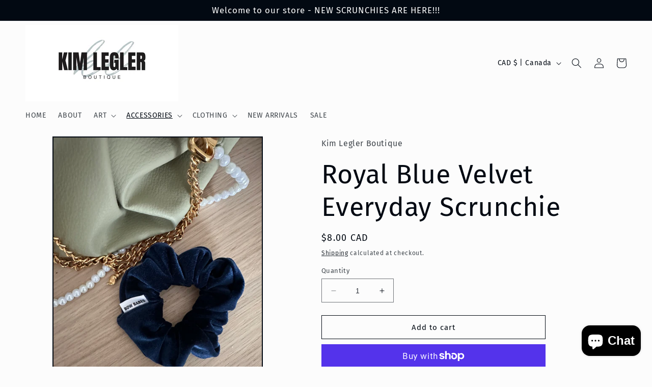

--- FILE ---
content_type: text/html; charset=utf-8
request_url: https://kimlegler.com/collections/scrunchies/products/royal-blue-velvet-everyday-scrunchy
body_size: 54349
content:
<!doctype html>
<html class="no-js" lang="en">
  <head>
    <meta charset="utf-8">
    <meta http-equiv="X-UA-Compatible" content="IE=edge">
    <meta name="viewport" content="width=device-width,initial-scale=1">
    <meta name="theme-color" content="">
    <link rel="canonical" href="https://kimlegler.com/products/royal-blue-velvet-everyday-scrunchy">
    <link rel="preconnect" href="https://cdn.shopify.com" crossorigin><link rel="icon" type="image/png" href="//kimlegler.com/cdn/shop/files/3_87817c60-1a91-48bf-a275-53eed0196e65.png?crop=center&height=32&v=1699873036&width=32"><link rel="preconnect" href="https://fonts.shopifycdn.com" crossorigin><title>
      Royal Blue Velvet Everyday Scrunchie
 &ndash; Kim Legler Boutique</title>

    
      <meta name="description" content="The Royal Blue Velvet Everyday Scrunchie is super soft and lush! Royal Blue —  a color that reminds us of the deep ocean waves!  Handmade in Vancouver, Canada.   ">
    

    

<meta property="og:site_name" content="Kim Legler Boutique">
<meta property="og:url" content="https://kimlegler.com/products/royal-blue-velvet-everyday-scrunchy">
<meta property="og:title" content="Royal Blue Velvet Everyday Scrunchie">
<meta property="og:type" content="product">
<meta property="og:description" content="The Royal Blue Velvet Everyday Scrunchie is super soft and lush! Royal Blue —  a color that reminds us of the deep ocean waves!  Handmade in Vancouver, Canada.   "><meta property="og:image" content="http://kimlegler.com/cdn/shop/files/image_67c89e99-c3c2-417e-a765-1e664338cf08.heic?v=1683613458">
  <meta property="og:image:secure_url" content="https://kimlegler.com/cdn/shop/files/image_67c89e99-c3c2-417e-a765-1e664338cf08.heic?v=1683613458">
  <meta property="og:image:width" content="3024">
  <meta property="og:image:height" content="4032"><meta property="og:price:amount" content="8.00">
  <meta property="og:price:currency" content="CAD"><meta name="twitter:card" content="summary_large_image">
<meta name="twitter:title" content="Royal Blue Velvet Everyday Scrunchie">
<meta name="twitter:description" content="The Royal Blue Velvet Everyday Scrunchie is super soft and lush! Royal Blue —  a color that reminds us of the deep ocean waves!  Handmade in Vancouver, Canada.   ">


    <script src="//kimlegler.com/cdn/shop/t/5/assets/constants.js?v=95358004781563950421680481059" defer="defer"></script>
    <script src="//kimlegler.com/cdn/shop/t/5/assets/pubsub.js?v=2921868252632587581680481059" defer="defer"></script>
    <script src="//kimlegler.com/cdn/shop/t/5/assets/global.js?v=127210358271191040921680481059" defer="defer"></script>
    <script>window.performance && window.performance.mark && window.performance.mark('shopify.content_for_header.start');</script><meta name="facebook-domain-verification" content="7duihwhqpnjzo6g0t9jqqz3jjyya3k">
<meta name="facebook-domain-verification" content="pvxa61qjmzjpn9h41chmmvqhya5wbw">
<meta name="google-site-verification" content="2-xehdtdox0UX9UbohycW8x3bynPMYrs75VTfaBckAM">
<meta id="shopify-digital-wallet" name="shopify-digital-wallet" content="/804913270/digital_wallets/dialog">
<meta name="shopify-checkout-api-token" content="56a11bf9a8b9459069b41788dcd7752d">
<meta id="in-context-paypal-metadata" data-shop-id="804913270" data-venmo-supported="false" data-environment="production" data-locale="en_US" data-paypal-v4="true" data-currency="CAD">
<link rel="alternate" type="application/json+oembed" href="https://kimlegler.com/products/royal-blue-velvet-everyday-scrunchy.oembed">
<script async="async" src="/checkouts/internal/preloads.js?locale=en-CA"></script>
<link rel="preconnect" href="https://shop.app" crossorigin="anonymous">
<script async="async" src="https://shop.app/checkouts/internal/preloads.js?locale=en-CA&shop_id=804913270" crossorigin="anonymous"></script>
<script id="apple-pay-shop-capabilities" type="application/json">{"shopId":804913270,"countryCode":"CA","currencyCode":"CAD","merchantCapabilities":["supports3DS"],"merchantId":"gid:\/\/shopify\/Shop\/804913270","merchantName":"Kim Legler Boutique","requiredBillingContactFields":["postalAddress","email"],"requiredShippingContactFields":["postalAddress","email"],"shippingType":"shipping","supportedNetworks":["visa","masterCard","amex","discover","interac","jcb"],"total":{"type":"pending","label":"Kim Legler Boutique","amount":"1.00"},"shopifyPaymentsEnabled":true,"supportsSubscriptions":true}</script>
<script id="shopify-features" type="application/json">{"accessToken":"56a11bf9a8b9459069b41788dcd7752d","betas":["rich-media-storefront-analytics"],"domain":"kimlegler.com","predictiveSearch":true,"shopId":804913270,"locale":"en"}</script>
<script>var Shopify = Shopify || {};
Shopify.shop = "kim-legler-boutique.myshopify.com";
Shopify.locale = "en";
Shopify.currency = {"active":"CAD","rate":"1.0"};
Shopify.country = "CA";
Shopify.theme = {"name":"Taste","id":126314283042,"schema_name":"Taste","schema_version":"9.0.0","theme_store_id":1434,"role":"main"};
Shopify.theme.handle = "null";
Shopify.theme.style = {"id":null,"handle":null};
Shopify.cdnHost = "kimlegler.com/cdn";
Shopify.routes = Shopify.routes || {};
Shopify.routes.root = "/";</script>
<script type="module">!function(o){(o.Shopify=o.Shopify||{}).modules=!0}(window);</script>
<script>!function(o){function n(){var o=[];function n(){o.push(Array.prototype.slice.apply(arguments))}return n.q=o,n}var t=o.Shopify=o.Shopify||{};t.loadFeatures=n(),t.autoloadFeatures=n()}(window);</script>
<script>
  window.ShopifyPay = window.ShopifyPay || {};
  window.ShopifyPay.apiHost = "shop.app\/pay";
  window.ShopifyPay.redirectState = null;
</script>
<script id="shop-js-analytics" type="application/json">{"pageType":"product"}</script>
<script defer="defer" async type="module" src="//kimlegler.com/cdn/shopifycloud/shop-js/modules/v2/client.init-shop-cart-sync_C5BV16lS.en.esm.js"></script>
<script defer="defer" async type="module" src="//kimlegler.com/cdn/shopifycloud/shop-js/modules/v2/chunk.common_CygWptCX.esm.js"></script>
<script type="module">
  await import("//kimlegler.com/cdn/shopifycloud/shop-js/modules/v2/client.init-shop-cart-sync_C5BV16lS.en.esm.js");
await import("//kimlegler.com/cdn/shopifycloud/shop-js/modules/v2/chunk.common_CygWptCX.esm.js");

  window.Shopify.SignInWithShop?.initShopCartSync?.({"fedCMEnabled":true,"windoidEnabled":true});

</script>
<script>
  window.Shopify = window.Shopify || {};
  if (!window.Shopify.featureAssets) window.Shopify.featureAssets = {};
  window.Shopify.featureAssets['shop-js'] = {"shop-cart-sync":["modules/v2/client.shop-cart-sync_ZFArdW7E.en.esm.js","modules/v2/chunk.common_CygWptCX.esm.js"],"init-fed-cm":["modules/v2/client.init-fed-cm_CmiC4vf6.en.esm.js","modules/v2/chunk.common_CygWptCX.esm.js"],"shop-button":["modules/v2/client.shop-button_tlx5R9nI.en.esm.js","modules/v2/chunk.common_CygWptCX.esm.js"],"shop-cash-offers":["modules/v2/client.shop-cash-offers_DOA2yAJr.en.esm.js","modules/v2/chunk.common_CygWptCX.esm.js","modules/v2/chunk.modal_D71HUcav.esm.js"],"init-windoid":["modules/v2/client.init-windoid_sURxWdc1.en.esm.js","modules/v2/chunk.common_CygWptCX.esm.js"],"shop-toast-manager":["modules/v2/client.shop-toast-manager_ClPi3nE9.en.esm.js","modules/v2/chunk.common_CygWptCX.esm.js"],"init-shop-email-lookup-coordinator":["modules/v2/client.init-shop-email-lookup-coordinator_B8hsDcYM.en.esm.js","modules/v2/chunk.common_CygWptCX.esm.js"],"init-shop-cart-sync":["modules/v2/client.init-shop-cart-sync_C5BV16lS.en.esm.js","modules/v2/chunk.common_CygWptCX.esm.js"],"avatar":["modules/v2/client.avatar_BTnouDA3.en.esm.js"],"pay-button":["modules/v2/client.pay-button_FdsNuTd3.en.esm.js","modules/v2/chunk.common_CygWptCX.esm.js"],"init-customer-accounts":["modules/v2/client.init-customer-accounts_DxDtT_ad.en.esm.js","modules/v2/client.shop-login-button_C5VAVYt1.en.esm.js","modules/v2/chunk.common_CygWptCX.esm.js","modules/v2/chunk.modal_D71HUcav.esm.js"],"init-shop-for-new-customer-accounts":["modules/v2/client.init-shop-for-new-customer-accounts_ChsxoAhi.en.esm.js","modules/v2/client.shop-login-button_C5VAVYt1.en.esm.js","modules/v2/chunk.common_CygWptCX.esm.js","modules/v2/chunk.modal_D71HUcav.esm.js"],"shop-login-button":["modules/v2/client.shop-login-button_C5VAVYt1.en.esm.js","modules/v2/chunk.common_CygWptCX.esm.js","modules/v2/chunk.modal_D71HUcav.esm.js"],"init-customer-accounts-sign-up":["modules/v2/client.init-customer-accounts-sign-up_CPSyQ0Tj.en.esm.js","modules/v2/client.shop-login-button_C5VAVYt1.en.esm.js","modules/v2/chunk.common_CygWptCX.esm.js","modules/v2/chunk.modal_D71HUcav.esm.js"],"shop-follow-button":["modules/v2/client.shop-follow-button_Cva4Ekp9.en.esm.js","modules/v2/chunk.common_CygWptCX.esm.js","modules/v2/chunk.modal_D71HUcav.esm.js"],"checkout-modal":["modules/v2/client.checkout-modal_BPM8l0SH.en.esm.js","modules/v2/chunk.common_CygWptCX.esm.js","modules/v2/chunk.modal_D71HUcav.esm.js"],"lead-capture":["modules/v2/client.lead-capture_Bi8yE_yS.en.esm.js","modules/v2/chunk.common_CygWptCX.esm.js","modules/v2/chunk.modal_D71HUcav.esm.js"],"shop-login":["modules/v2/client.shop-login_D6lNrXab.en.esm.js","modules/v2/chunk.common_CygWptCX.esm.js","modules/v2/chunk.modal_D71HUcav.esm.js"],"payment-terms":["modules/v2/client.payment-terms_CZxnsJam.en.esm.js","modules/v2/chunk.common_CygWptCX.esm.js","modules/v2/chunk.modal_D71HUcav.esm.js"]};
</script>
<script>(function() {
  var isLoaded = false;
  function asyncLoad() {
    if (isLoaded) return;
    isLoaded = true;
    var urls = ["\/\/cdn.shopify.com\/proxy\/36b33f837534837015e358a1ec241d449a452fdfce81577d4d4e1a41a197cb2b\/static.cdn.printful.com\/static\/js\/external\/shopify-product-customizer.js?v=0.28\u0026shop=kim-legler-boutique.myshopify.com\u0026sp-cache-control=cHVibGljLCBtYXgtYWdlPTkwMA"];
    for (var i = 0; i < urls.length; i++) {
      var s = document.createElement('script');
      s.type = 'text/javascript';
      s.async = true;
      s.src = urls[i];
      var x = document.getElementsByTagName('script')[0];
      x.parentNode.insertBefore(s, x);
    }
  };
  if(window.attachEvent) {
    window.attachEvent('onload', asyncLoad);
  } else {
    window.addEventListener('load', asyncLoad, false);
  }
})();</script>
<script id="__st">var __st={"a":804913270,"offset":-25200,"reqid":"ca4473dd-a77d-46d9-b907-0ae9559c020d-1768774883","pageurl":"kimlegler.com\/collections\/scrunchies\/products\/royal-blue-velvet-everyday-scrunchy","u":"b5776370c7cd","p":"product","rtyp":"product","rid":4845860782114};</script>
<script>window.ShopifyPaypalV4VisibilityTracking = true;</script>
<script id="captcha-bootstrap">!function(){'use strict';const t='contact',e='account',n='new_comment',o=[[t,t],['blogs',n],['comments',n],[t,'customer']],c=[[e,'customer_login'],[e,'guest_login'],[e,'recover_customer_password'],[e,'create_customer']],r=t=>t.map((([t,e])=>`form[action*='/${t}']:not([data-nocaptcha='true']) input[name='form_type'][value='${e}']`)).join(','),a=t=>()=>t?[...document.querySelectorAll(t)].map((t=>t.form)):[];function s(){const t=[...o],e=r(t);return a(e)}const i='password',u='form_key',d=['recaptcha-v3-token','g-recaptcha-response','h-captcha-response',i],f=()=>{try{return window.sessionStorage}catch{return}},m='__shopify_v',_=t=>t.elements[u];function p(t,e,n=!1){try{const o=window.sessionStorage,c=JSON.parse(o.getItem(e)),{data:r}=function(t){const{data:e,action:n}=t;return t[m]||n?{data:e,action:n}:{data:t,action:n}}(c);for(const[e,n]of Object.entries(r))t.elements[e]&&(t.elements[e].value=n);n&&o.removeItem(e)}catch(o){console.error('form repopulation failed',{error:o})}}const l='form_type',E='cptcha';function T(t){t.dataset[E]=!0}const w=window,h=w.document,L='Shopify',v='ce_forms',y='captcha';let A=!1;((t,e)=>{const n=(g='f06e6c50-85a8-45c8-87d0-21a2b65856fe',I='https://cdn.shopify.com/shopifycloud/storefront-forms-hcaptcha/ce_storefront_forms_captcha_hcaptcha.v1.5.2.iife.js',D={infoText:'Protected by hCaptcha',privacyText:'Privacy',termsText:'Terms'},(t,e,n)=>{const o=w[L][v],c=o.bindForm;if(c)return c(t,g,e,D).then(n);var r;o.q.push([[t,g,e,D],n]),r=I,A||(h.body.append(Object.assign(h.createElement('script'),{id:'captcha-provider',async:!0,src:r})),A=!0)});var g,I,D;w[L]=w[L]||{},w[L][v]=w[L][v]||{},w[L][v].q=[],w[L][y]=w[L][y]||{},w[L][y].protect=function(t,e){n(t,void 0,e),T(t)},Object.freeze(w[L][y]),function(t,e,n,w,h,L){const[v,y,A,g]=function(t,e,n){const i=e?o:[],u=t?c:[],d=[...i,...u],f=r(d),m=r(i),_=r(d.filter((([t,e])=>n.includes(e))));return[a(f),a(m),a(_),s()]}(w,h,L),I=t=>{const e=t.target;return e instanceof HTMLFormElement?e:e&&e.form},D=t=>v().includes(t);t.addEventListener('submit',(t=>{const e=I(t);if(!e)return;const n=D(e)&&!e.dataset.hcaptchaBound&&!e.dataset.recaptchaBound,o=_(e),c=g().includes(e)&&(!o||!o.value);(n||c)&&t.preventDefault(),c&&!n&&(function(t){try{if(!f())return;!function(t){const e=f();if(!e)return;const n=_(t);if(!n)return;const o=n.value;o&&e.removeItem(o)}(t);const e=Array.from(Array(32),(()=>Math.random().toString(36)[2])).join('');!function(t,e){_(t)||t.append(Object.assign(document.createElement('input'),{type:'hidden',name:u})),t.elements[u].value=e}(t,e),function(t,e){const n=f();if(!n)return;const o=[...t.querySelectorAll(`input[type='${i}']`)].map((({name:t})=>t)),c=[...d,...o],r={};for(const[a,s]of new FormData(t).entries())c.includes(a)||(r[a]=s);n.setItem(e,JSON.stringify({[m]:1,action:t.action,data:r}))}(t,e)}catch(e){console.error('failed to persist form',e)}}(e),e.submit())}));const S=(t,e)=>{t&&!t.dataset[E]&&(n(t,e.some((e=>e===t))),T(t))};for(const o of['focusin','change'])t.addEventListener(o,(t=>{const e=I(t);D(e)&&S(e,y())}));const B=e.get('form_key'),M=e.get(l),P=B&&M;t.addEventListener('DOMContentLoaded',(()=>{const t=y();if(P)for(const e of t)e.elements[l].value===M&&p(e,B);[...new Set([...A(),...v().filter((t=>'true'===t.dataset.shopifyCaptcha))])].forEach((e=>S(e,t)))}))}(h,new URLSearchParams(w.location.search),n,t,e,['guest_login'])})(!0,!0)}();</script>
<script integrity="sha256-4kQ18oKyAcykRKYeNunJcIwy7WH5gtpwJnB7kiuLZ1E=" data-source-attribution="shopify.loadfeatures" defer="defer" src="//kimlegler.com/cdn/shopifycloud/storefront/assets/storefront/load_feature-a0a9edcb.js" crossorigin="anonymous"></script>
<script crossorigin="anonymous" defer="defer" src="//kimlegler.com/cdn/shopifycloud/storefront/assets/shopify_pay/storefront-65b4c6d7.js?v=20250812"></script>
<script data-source-attribution="shopify.dynamic_checkout.dynamic.init">var Shopify=Shopify||{};Shopify.PaymentButton=Shopify.PaymentButton||{isStorefrontPortableWallets:!0,init:function(){window.Shopify.PaymentButton.init=function(){};var t=document.createElement("script");t.src="https://kimlegler.com/cdn/shopifycloud/portable-wallets/latest/portable-wallets.en.js",t.type="module",document.head.appendChild(t)}};
</script>
<script data-source-attribution="shopify.dynamic_checkout.buyer_consent">
  function portableWalletsHideBuyerConsent(e){var t=document.getElementById("shopify-buyer-consent"),n=document.getElementById("shopify-subscription-policy-button");t&&n&&(t.classList.add("hidden"),t.setAttribute("aria-hidden","true"),n.removeEventListener("click",e))}function portableWalletsShowBuyerConsent(e){var t=document.getElementById("shopify-buyer-consent"),n=document.getElementById("shopify-subscription-policy-button");t&&n&&(t.classList.remove("hidden"),t.removeAttribute("aria-hidden"),n.addEventListener("click",e))}window.Shopify?.PaymentButton&&(window.Shopify.PaymentButton.hideBuyerConsent=portableWalletsHideBuyerConsent,window.Shopify.PaymentButton.showBuyerConsent=portableWalletsShowBuyerConsent);
</script>
<script>
  function portableWalletsCleanup(e){e&&e.src&&console.error("Failed to load portable wallets script "+e.src);var t=document.querySelectorAll("shopify-accelerated-checkout .shopify-payment-button__skeleton, shopify-accelerated-checkout-cart .wallet-cart-button__skeleton"),e=document.getElementById("shopify-buyer-consent");for(let e=0;e<t.length;e++)t[e].remove();e&&e.remove()}function portableWalletsNotLoadedAsModule(e){e instanceof ErrorEvent&&"string"==typeof e.message&&e.message.includes("import.meta")&&"string"==typeof e.filename&&e.filename.includes("portable-wallets")&&(window.removeEventListener("error",portableWalletsNotLoadedAsModule),window.Shopify.PaymentButton.failedToLoad=e,"loading"===document.readyState?document.addEventListener("DOMContentLoaded",window.Shopify.PaymentButton.init):window.Shopify.PaymentButton.init())}window.addEventListener("error",portableWalletsNotLoadedAsModule);
</script>

<script type="module" src="https://kimlegler.com/cdn/shopifycloud/portable-wallets/latest/portable-wallets.en.js" onError="portableWalletsCleanup(this)" crossorigin="anonymous"></script>
<script nomodule>
  document.addEventListener("DOMContentLoaded", portableWalletsCleanup);
</script>

<script id='scb4127' type='text/javascript' async='' src='https://kimlegler.com/cdn/shopifycloud/privacy-banner/storefront-banner.js'></script><link id="shopify-accelerated-checkout-styles" rel="stylesheet" media="screen" href="https://kimlegler.com/cdn/shopifycloud/portable-wallets/latest/accelerated-checkout-backwards-compat.css" crossorigin="anonymous">
<style id="shopify-accelerated-checkout-cart">
        #shopify-buyer-consent {
  margin-top: 1em;
  display: inline-block;
  width: 100%;
}

#shopify-buyer-consent.hidden {
  display: none;
}

#shopify-subscription-policy-button {
  background: none;
  border: none;
  padding: 0;
  text-decoration: underline;
  font-size: inherit;
  cursor: pointer;
}

#shopify-subscription-policy-button::before {
  box-shadow: none;
}

      </style>
<script id="sections-script" data-sections="header" defer="defer" src="//kimlegler.com/cdn/shop/t/5/compiled_assets/scripts.js?v=923"></script>
<script>window.performance && window.performance.mark && window.performance.mark('shopify.content_for_header.end');</script>


    <style data-shopify>
      @font-face {
  font-family: "Fira Sans";
  font-weight: 400;
  font-style: normal;
  font-display: swap;
  src: url("//kimlegler.com/cdn/fonts/fira_sans/firasans_n4.2bbe25c7eff81f2190328b1f4c09fff694a30391.woff2") format("woff2"),
       url("//kimlegler.com/cdn/fonts/fira_sans/firasans_n4.3080da6df53473deabf85f231151766e88fe58e5.woff") format("woff");
}

      @font-face {
  font-family: "Fira Sans";
  font-weight: 700;
  font-style: normal;
  font-display: swap;
  src: url("//kimlegler.com/cdn/fonts/fira_sans/firasans_n7.cc8dbbaa3add99fa3b5746d1e0ac6304aad5a265.woff2") format("woff2"),
       url("//kimlegler.com/cdn/fonts/fira_sans/firasans_n7.ec664a82413800dfe65a9cde8547a4b8bd643b08.woff") format("woff");
}

      @font-face {
  font-family: "Fira Sans";
  font-weight: 400;
  font-style: italic;
  font-display: swap;
  src: url("//kimlegler.com/cdn/fonts/fira_sans/firasans_i4.c80c323ec965c58e05ab85d436c872a499b8b684.woff2") format("woff2"),
       url("//kimlegler.com/cdn/fonts/fira_sans/firasans_i4.4a2d82e939dfe1cd2fff5fc4411d982dee96dce7.woff") format("woff");
}

      @font-face {
  font-family: "Fira Sans";
  font-weight: 700;
  font-style: italic;
  font-display: swap;
  src: url("//kimlegler.com/cdn/fonts/fira_sans/firasans_i7.a949787ab1c615cf91b95a6e513021199c64f31e.woff2") format("woff2"),
       url("//kimlegler.com/cdn/fonts/fira_sans/firasans_i7.799cab282970134691125391a3ab6bd6bc1306c6.woff") format("woff");
}

      @font-face {
  font-family: "Fira Sans";
  font-weight: 400;
  font-style: normal;
  font-display: swap;
  src: url("//kimlegler.com/cdn/fonts/fira_sans/firasans_n4.2bbe25c7eff81f2190328b1f4c09fff694a30391.woff2") format("woff2"),
       url("//kimlegler.com/cdn/fonts/fira_sans/firasans_n4.3080da6df53473deabf85f231151766e88fe58e5.woff") format("woff");
}


      :root {
        --font-body-family: "Fira Sans", sans-serif;
        --font-body-style: normal;
        --font-body-weight: 400;
        --font-body-weight-bold: 700;

        --font-heading-family: "Fira Sans", sans-serif;
        --font-heading-style: normal;
        --font-heading-weight: 400;

        --font-body-scale: 1.0;
        --font-heading-scale: 1.3;

        --color-base-text: 2, 9, 18;
        --color-shadow: 2, 9, 18;
        --color-base-background-1: 252, 252, 252;
        --color-base-background-2: 228, 246, 255;
        --color-base-solid-button-labels: 252, 252, 252;
        --color-base-outline-button-labels: 2, 9, 18;
        --color-base-accent-1: 2, 9, 18;
        --color-base-accent-2: 2, 9, 18;
        --payment-terms-background-color: #fcfcfc;

        --gradient-base-background-1: #fcfcfc;
        --gradient-base-background-2: #e4f6ff;
        --gradient-base-accent-1: #020912;
        --gradient-base-accent-2: #020912;

        --media-padding: px;
        --media-border-opacity: 1.0;
        --media-border-width: 2px;
        --media-radius: 0px;
        --media-shadow-opacity: 0.0;
        --media-shadow-horizontal-offset: 0px;
        --media-shadow-vertical-offset: 0px;
        --media-shadow-blur-radius: 0px;
        --media-shadow-visible: 0;

        --page-width: 140rem;
        --page-width-margin: 0rem;

        --product-card-image-padding: 0.0rem;
        --product-card-corner-radius: 0.0rem;
        --product-card-text-alignment: center;
        --product-card-border-width: 0.0rem;
        --product-card-border-opacity: 0.1;
        --product-card-shadow-opacity: 0.1;
        --product-card-shadow-visible: 1;
        --product-card-shadow-horizontal-offset: 0.0rem;
        --product-card-shadow-vertical-offset: 0.0rem;
        --product-card-shadow-blur-radius: 0.0rem;

        --collection-card-image-padding: 0.0rem;
        --collection-card-corner-radius: 0.0rem;
        --collection-card-text-alignment: center;
        --collection-card-border-width: 0.0rem;
        --collection-card-border-opacity: 0.1;
        --collection-card-shadow-opacity: 0.1;
        --collection-card-shadow-visible: 1;
        --collection-card-shadow-horizontal-offset: 0.0rem;
        --collection-card-shadow-vertical-offset: 0.0rem;
        --collection-card-shadow-blur-radius: 0.0rem;

        --blog-card-image-padding: 0.0rem;
        --blog-card-corner-radius: 0.0rem;
        --blog-card-text-alignment: center;
        --blog-card-border-width: 0.0rem;
        --blog-card-border-opacity: 0.1;
        --blog-card-shadow-opacity: 0.1;
        --blog-card-shadow-visible: 1;
        --blog-card-shadow-horizontal-offset: 0.0rem;
        --blog-card-shadow-vertical-offset: 0.0rem;
        --blog-card-shadow-blur-radius: 0.0rem;

        --badge-corner-radius: 4.0rem;

        --popup-border-width: 2px;
        --popup-border-opacity: 1.0;
        --popup-corner-radius: 0px;
        --popup-shadow-opacity: 0.0;
        --popup-shadow-horizontal-offset: 0px;
        --popup-shadow-vertical-offset: 0px;
        --popup-shadow-blur-radius: 0px;

        --drawer-border-width: 2px;
        --drawer-border-opacity: 1.0;
        --drawer-shadow-opacity: 0.0;
        --drawer-shadow-horizontal-offset: 0px;
        --drawer-shadow-vertical-offset: 0px;
        --drawer-shadow-blur-radius: 0px;

        --spacing-sections-desktop: 20px;
        --spacing-sections-mobile: 20px;

        --grid-desktop-vertical-spacing: 24px;
        --grid-desktop-horizontal-spacing: 24px;
        --grid-mobile-vertical-spacing: 12px;
        --grid-mobile-horizontal-spacing: 12px;

        --text-boxes-border-opacity: 1.0;
        --text-boxes-border-width: 2px;
        --text-boxes-radius: 0px;
        --text-boxes-shadow-opacity: 0.0;
        --text-boxes-shadow-visible: 0;
        --text-boxes-shadow-horizontal-offset: 0px;
        --text-boxes-shadow-vertical-offset: 0px;
        --text-boxes-shadow-blur-radius: 0px;

        --buttons-radius: 0px;
        --buttons-radius-outset: 0px;
        --buttons-border-width: 1px;
        --buttons-border-opacity: 1.0;
        --buttons-shadow-opacity: 0.0;
        --buttons-shadow-visible: 0;
        --buttons-shadow-horizontal-offset: 0px;
        --buttons-shadow-vertical-offset: 0px;
        --buttons-shadow-blur-radius: 0px;
        --buttons-border-offset: 0px;

        --inputs-radius: 0px;
        --inputs-border-width: 1px;
        --inputs-border-opacity: 0.55;
        --inputs-shadow-opacity: 0.0;
        --inputs-shadow-horizontal-offset: 0px;
        --inputs-margin-offset: 0px;
        --inputs-shadow-vertical-offset: 0px;
        --inputs-shadow-blur-radius: 0px;
        --inputs-radius-outset: 0px;

        --variant-pills-radius: 40px;
        --variant-pills-border-width: 1px;
        --variant-pills-border-opacity: 0.55;
        --variant-pills-shadow-opacity: 0.0;
        --variant-pills-shadow-horizontal-offset: 0px;
        --variant-pills-shadow-vertical-offset: 0px;
        --variant-pills-shadow-blur-radius: 0px;
      }

      *,
      *::before,
      *::after {
        box-sizing: inherit;
      }

      html {
        box-sizing: border-box;
        font-size: calc(var(--font-body-scale) * 62.5%);
        height: 100%;
      }

      body {
        display: grid;
        grid-template-rows: auto auto 1fr auto;
        grid-template-columns: 100%;
        min-height: 100%;
        margin: 0;
        font-size: 1.5rem;
        letter-spacing: 0.06rem;
        line-height: calc(1 + 0.8 / var(--font-body-scale));
        font-family: var(--font-body-family);
        font-style: var(--font-body-style);
        font-weight: var(--font-body-weight);
      }

      @media screen and (min-width: 750px) {
        body {
          font-size: 1.6rem;
        }
      }
    </style>

    <link href="//kimlegler.com/cdn/shop/t/5/assets/base.css?v=140624990073879848751680481058" rel="stylesheet" type="text/css" media="all" />
<link rel="preload" as="font" href="//kimlegler.com/cdn/fonts/fira_sans/firasans_n4.2bbe25c7eff81f2190328b1f4c09fff694a30391.woff2" type="font/woff2" crossorigin><link rel="preload" as="font" href="//kimlegler.com/cdn/fonts/fira_sans/firasans_n4.2bbe25c7eff81f2190328b1f4c09fff694a30391.woff2" type="font/woff2" crossorigin><link rel="stylesheet" href="//kimlegler.com/cdn/shop/t/5/assets/component-predictive-search.css?v=85913294783299393391680481059" media="print" onload="this.media='all'"><script>document.documentElement.className = document.documentElement.className.replace('no-js', 'js');
    if (Shopify.designMode) {
      document.documentElement.classList.add('shopify-design-mode');
    }
    </script>
  <script src="https://cdn.shopify.com/extensions/7bc9bb47-adfa-4267-963e-cadee5096caf/inbox-1252/assets/inbox-chat-loader.js" type="text/javascript" defer="defer"></script>
<link href="https://monorail-edge.shopifysvc.com" rel="dns-prefetch">
<script>(function(){if ("sendBeacon" in navigator && "performance" in window) {try {var session_token_from_headers = performance.getEntriesByType('navigation')[0].serverTiming.find(x => x.name == '_s').description;} catch {var session_token_from_headers = undefined;}var session_cookie_matches = document.cookie.match(/_shopify_s=([^;]*)/);var session_token_from_cookie = session_cookie_matches && session_cookie_matches.length === 2 ? session_cookie_matches[1] : "";var session_token = session_token_from_headers || session_token_from_cookie || "";function handle_abandonment_event(e) {var entries = performance.getEntries().filter(function(entry) {return /monorail-edge.shopifysvc.com/.test(entry.name);});if (!window.abandonment_tracked && entries.length === 0) {window.abandonment_tracked = true;var currentMs = Date.now();var navigation_start = performance.timing.navigationStart;var payload = {shop_id: 804913270,url: window.location.href,navigation_start,duration: currentMs - navigation_start,session_token,page_type: "product"};window.navigator.sendBeacon("https://monorail-edge.shopifysvc.com/v1/produce", JSON.stringify({schema_id: "online_store_buyer_site_abandonment/1.1",payload: payload,metadata: {event_created_at_ms: currentMs,event_sent_at_ms: currentMs}}));}}window.addEventListener('pagehide', handle_abandonment_event);}}());</script>
<script id="web-pixels-manager-setup">(function e(e,d,r,n,o){if(void 0===o&&(o={}),!Boolean(null===(a=null===(i=window.Shopify)||void 0===i?void 0:i.analytics)||void 0===a?void 0:a.replayQueue)){var i,a;window.Shopify=window.Shopify||{};var t=window.Shopify;t.analytics=t.analytics||{};var s=t.analytics;s.replayQueue=[],s.publish=function(e,d,r){return s.replayQueue.push([e,d,r]),!0};try{self.performance.mark("wpm:start")}catch(e){}var l=function(){var e={modern:/Edge?\/(1{2}[4-9]|1[2-9]\d|[2-9]\d{2}|\d{4,})\.\d+(\.\d+|)|Firefox\/(1{2}[4-9]|1[2-9]\d|[2-9]\d{2}|\d{4,})\.\d+(\.\d+|)|Chrom(ium|e)\/(9{2}|\d{3,})\.\d+(\.\d+|)|(Maci|X1{2}).+ Version\/(15\.\d+|(1[6-9]|[2-9]\d|\d{3,})\.\d+)([,.]\d+|)( \(\w+\)|)( Mobile\/\w+|) Safari\/|Chrome.+OPR\/(9{2}|\d{3,})\.\d+\.\d+|(CPU[ +]OS|iPhone[ +]OS|CPU[ +]iPhone|CPU IPhone OS|CPU iPad OS)[ +]+(15[._]\d+|(1[6-9]|[2-9]\d|\d{3,})[._]\d+)([._]\d+|)|Android:?[ /-](13[3-9]|1[4-9]\d|[2-9]\d{2}|\d{4,})(\.\d+|)(\.\d+|)|Android.+Firefox\/(13[5-9]|1[4-9]\d|[2-9]\d{2}|\d{4,})\.\d+(\.\d+|)|Android.+Chrom(ium|e)\/(13[3-9]|1[4-9]\d|[2-9]\d{2}|\d{4,})\.\d+(\.\d+|)|SamsungBrowser\/([2-9]\d|\d{3,})\.\d+/,legacy:/Edge?\/(1[6-9]|[2-9]\d|\d{3,})\.\d+(\.\d+|)|Firefox\/(5[4-9]|[6-9]\d|\d{3,})\.\d+(\.\d+|)|Chrom(ium|e)\/(5[1-9]|[6-9]\d|\d{3,})\.\d+(\.\d+|)([\d.]+$|.*Safari\/(?![\d.]+ Edge\/[\d.]+$))|(Maci|X1{2}).+ Version\/(10\.\d+|(1[1-9]|[2-9]\d|\d{3,})\.\d+)([,.]\d+|)( \(\w+\)|)( Mobile\/\w+|) Safari\/|Chrome.+OPR\/(3[89]|[4-9]\d|\d{3,})\.\d+\.\d+|(CPU[ +]OS|iPhone[ +]OS|CPU[ +]iPhone|CPU IPhone OS|CPU iPad OS)[ +]+(10[._]\d+|(1[1-9]|[2-9]\d|\d{3,})[._]\d+)([._]\d+|)|Android:?[ /-](13[3-9]|1[4-9]\d|[2-9]\d{2}|\d{4,})(\.\d+|)(\.\d+|)|Mobile Safari.+OPR\/([89]\d|\d{3,})\.\d+\.\d+|Android.+Firefox\/(13[5-9]|1[4-9]\d|[2-9]\d{2}|\d{4,})\.\d+(\.\d+|)|Android.+Chrom(ium|e)\/(13[3-9]|1[4-9]\d|[2-9]\d{2}|\d{4,})\.\d+(\.\d+|)|Android.+(UC? ?Browser|UCWEB|U3)[ /]?(15\.([5-9]|\d{2,})|(1[6-9]|[2-9]\d|\d{3,})\.\d+)\.\d+|SamsungBrowser\/(5\.\d+|([6-9]|\d{2,})\.\d+)|Android.+MQ{2}Browser\/(14(\.(9|\d{2,})|)|(1[5-9]|[2-9]\d|\d{3,})(\.\d+|))(\.\d+|)|K[Aa][Ii]OS\/(3\.\d+|([4-9]|\d{2,})\.\d+)(\.\d+|)/},d=e.modern,r=e.legacy,n=navigator.userAgent;return n.match(d)?"modern":n.match(r)?"legacy":"unknown"}(),u="modern"===l?"modern":"legacy",c=(null!=n?n:{modern:"",legacy:""})[u],f=function(e){return[e.baseUrl,"/wpm","/b",e.hashVersion,"modern"===e.buildTarget?"m":"l",".js"].join("")}({baseUrl:d,hashVersion:r,buildTarget:u}),m=function(e){var d=e.version,r=e.bundleTarget,n=e.surface,o=e.pageUrl,i=e.monorailEndpoint;return{emit:function(e){var a=e.status,t=e.errorMsg,s=(new Date).getTime(),l=JSON.stringify({metadata:{event_sent_at_ms:s},events:[{schema_id:"web_pixels_manager_load/3.1",payload:{version:d,bundle_target:r,page_url:o,status:a,surface:n,error_msg:t},metadata:{event_created_at_ms:s}}]});if(!i)return console&&console.warn&&console.warn("[Web Pixels Manager] No Monorail endpoint provided, skipping logging."),!1;try{return self.navigator.sendBeacon.bind(self.navigator)(i,l)}catch(e){}var u=new XMLHttpRequest;try{return u.open("POST",i,!0),u.setRequestHeader("Content-Type","text/plain"),u.send(l),!0}catch(e){return console&&console.warn&&console.warn("[Web Pixels Manager] Got an unhandled error while logging to Monorail."),!1}}}}({version:r,bundleTarget:l,surface:e.surface,pageUrl:self.location.href,monorailEndpoint:e.monorailEndpoint});try{o.browserTarget=l,function(e){var d=e.src,r=e.async,n=void 0===r||r,o=e.onload,i=e.onerror,a=e.sri,t=e.scriptDataAttributes,s=void 0===t?{}:t,l=document.createElement("script"),u=document.querySelector("head"),c=document.querySelector("body");if(l.async=n,l.src=d,a&&(l.integrity=a,l.crossOrigin="anonymous"),s)for(var f in s)if(Object.prototype.hasOwnProperty.call(s,f))try{l.dataset[f]=s[f]}catch(e){}if(o&&l.addEventListener("load",o),i&&l.addEventListener("error",i),u)u.appendChild(l);else{if(!c)throw new Error("Did not find a head or body element to append the script");c.appendChild(l)}}({src:f,async:!0,onload:function(){if(!function(){var e,d;return Boolean(null===(d=null===(e=window.Shopify)||void 0===e?void 0:e.analytics)||void 0===d?void 0:d.initialized)}()){var d=window.webPixelsManager.init(e)||void 0;if(d){var r=window.Shopify.analytics;r.replayQueue.forEach((function(e){var r=e[0],n=e[1],o=e[2];d.publishCustomEvent(r,n,o)})),r.replayQueue=[],r.publish=d.publishCustomEvent,r.visitor=d.visitor,r.initialized=!0}}},onerror:function(){return m.emit({status:"failed",errorMsg:"".concat(f," has failed to load")})},sri:function(e){var d=/^sha384-[A-Za-z0-9+/=]+$/;return"string"==typeof e&&d.test(e)}(c)?c:"",scriptDataAttributes:o}),m.emit({status:"loading"})}catch(e){m.emit({status:"failed",errorMsg:(null==e?void 0:e.message)||"Unknown error"})}}})({shopId: 804913270,storefrontBaseUrl: "https://kimlegler.com",extensionsBaseUrl: "https://extensions.shopifycdn.com/cdn/shopifycloud/web-pixels-manager",monorailEndpoint: "https://monorail-edge.shopifysvc.com/unstable/produce_batch",surface: "storefront-renderer",enabledBetaFlags: ["2dca8a86"],webPixelsConfigList: [{"id":"484835362","configuration":"{\"config\":\"{\\\"google_tag_ids\\\":[\\\"G-KKS61CVZ6J\\\",\\\"GT-5TJN5V7\\\"],\\\"target_country\\\":\\\"CA\\\",\\\"gtag_events\\\":[{\\\"type\\\":\\\"search\\\",\\\"action_label\\\":\\\"G-KKS61CVZ6J\\\"},{\\\"type\\\":\\\"begin_checkout\\\",\\\"action_label\\\":\\\"G-KKS61CVZ6J\\\"},{\\\"type\\\":\\\"view_item\\\",\\\"action_label\\\":[\\\"G-KKS61CVZ6J\\\",\\\"MC-VMYXSD40JH\\\"]},{\\\"type\\\":\\\"purchase\\\",\\\"action_label\\\":[\\\"G-KKS61CVZ6J\\\",\\\"MC-VMYXSD40JH\\\"]},{\\\"type\\\":\\\"page_view\\\",\\\"action_label\\\":[\\\"G-KKS61CVZ6J\\\",\\\"MC-VMYXSD40JH\\\"]},{\\\"type\\\":\\\"add_payment_info\\\",\\\"action_label\\\":\\\"G-KKS61CVZ6J\\\"},{\\\"type\\\":\\\"add_to_cart\\\",\\\"action_label\\\":\\\"G-KKS61CVZ6J\\\"}],\\\"enable_monitoring_mode\\\":false}\"}","eventPayloadVersion":"v1","runtimeContext":"OPEN","scriptVersion":"b2a88bafab3e21179ed38636efcd8a93","type":"APP","apiClientId":1780363,"privacyPurposes":[],"dataSharingAdjustments":{"protectedCustomerApprovalScopes":["read_customer_address","read_customer_email","read_customer_name","read_customer_personal_data","read_customer_phone"]}},{"id":"179535906","configuration":"{\"pixel_id\":\"1910881032279543\",\"pixel_type\":\"facebook_pixel\",\"metaapp_system_user_token\":\"-\"}","eventPayloadVersion":"v1","runtimeContext":"OPEN","scriptVersion":"ca16bc87fe92b6042fbaa3acc2fbdaa6","type":"APP","apiClientId":2329312,"privacyPurposes":["ANALYTICS","MARKETING","SALE_OF_DATA"],"dataSharingAdjustments":{"protectedCustomerApprovalScopes":["read_customer_address","read_customer_email","read_customer_name","read_customer_personal_data","read_customer_phone"]}},{"id":"58884130","configuration":"{\"tagID\":\"2613654172918\"}","eventPayloadVersion":"v1","runtimeContext":"STRICT","scriptVersion":"18031546ee651571ed29edbe71a3550b","type":"APP","apiClientId":3009811,"privacyPurposes":["ANALYTICS","MARKETING","SALE_OF_DATA"],"dataSharingAdjustments":{"protectedCustomerApprovalScopes":["read_customer_address","read_customer_email","read_customer_name","read_customer_personal_data","read_customer_phone"]}},{"id":"84869154","eventPayloadVersion":"v1","runtimeContext":"LAX","scriptVersion":"1","type":"CUSTOM","privacyPurposes":["ANALYTICS"],"name":"Google Analytics tag (migrated)"},{"id":"shopify-app-pixel","configuration":"{}","eventPayloadVersion":"v1","runtimeContext":"STRICT","scriptVersion":"0450","apiClientId":"shopify-pixel","type":"APP","privacyPurposes":["ANALYTICS","MARKETING"]},{"id":"shopify-custom-pixel","eventPayloadVersion":"v1","runtimeContext":"LAX","scriptVersion":"0450","apiClientId":"shopify-pixel","type":"CUSTOM","privacyPurposes":["ANALYTICS","MARKETING"]}],isMerchantRequest: false,initData: {"shop":{"name":"Kim Legler Boutique","paymentSettings":{"currencyCode":"CAD"},"myshopifyDomain":"kim-legler-boutique.myshopify.com","countryCode":"CA","storefrontUrl":"https:\/\/kimlegler.com"},"customer":null,"cart":null,"checkout":null,"productVariants":[{"price":{"amount":8.0,"currencyCode":"CAD"},"product":{"title":"Royal Blue Velvet Everyday Scrunchie","vendor":"Kim Legler Boutique","id":"4845860782114","untranslatedTitle":"Royal Blue Velvet Everyday Scrunchie","url":"\/products\/royal-blue-velvet-everyday-scrunchy","type":"Accessories"},"id":"33023399133218","image":{"src":"\/\/kimlegler.com\/cdn\/shop\/files\/image_67c89e99-c3c2-417e-a765-1e664338cf08.heic?v=1683613458"},"sku":"","title":"Default Title","untranslatedTitle":"Default Title"}],"purchasingCompany":null},},"https://kimlegler.com/cdn","fcfee988w5aeb613cpc8e4bc33m6693e112",{"modern":"","legacy":""},{"shopId":"804913270","storefrontBaseUrl":"https:\/\/kimlegler.com","extensionBaseUrl":"https:\/\/extensions.shopifycdn.com\/cdn\/shopifycloud\/web-pixels-manager","surface":"storefront-renderer","enabledBetaFlags":"[\"2dca8a86\"]","isMerchantRequest":"false","hashVersion":"fcfee988w5aeb613cpc8e4bc33m6693e112","publish":"custom","events":"[[\"page_viewed\",{}],[\"product_viewed\",{\"productVariant\":{\"price\":{\"amount\":8.0,\"currencyCode\":\"CAD\"},\"product\":{\"title\":\"Royal Blue Velvet Everyday Scrunchie\",\"vendor\":\"Kim Legler Boutique\",\"id\":\"4845860782114\",\"untranslatedTitle\":\"Royal Blue Velvet Everyday Scrunchie\",\"url\":\"\/products\/royal-blue-velvet-everyday-scrunchy\",\"type\":\"Accessories\"},\"id\":\"33023399133218\",\"image\":{\"src\":\"\/\/kimlegler.com\/cdn\/shop\/files\/image_67c89e99-c3c2-417e-a765-1e664338cf08.heic?v=1683613458\"},\"sku\":\"\",\"title\":\"Default Title\",\"untranslatedTitle\":\"Default Title\"}}]]"});</script><script>
  window.ShopifyAnalytics = window.ShopifyAnalytics || {};
  window.ShopifyAnalytics.meta = window.ShopifyAnalytics.meta || {};
  window.ShopifyAnalytics.meta.currency = 'CAD';
  var meta = {"product":{"id":4845860782114,"gid":"gid:\/\/shopify\/Product\/4845860782114","vendor":"Kim Legler Boutique","type":"Accessories","handle":"royal-blue-velvet-everyday-scrunchy","variants":[{"id":33023399133218,"price":800,"name":"Royal Blue Velvet Everyday Scrunchie","public_title":null,"sku":""}],"remote":false},"page":{"pageType":"product","resourceType":"product","resourceId":4845860782114,"requestId":"ca4473dd-a77d-46d9-b907-0ae9559c020d-1768774883"}};
  for (var attr in meta) {
    window.ShopifyAnalytics.meta[attr] = meta[attr];
  }
</script>
<script class="analytics">
  (function () {
    var customDocumentWrite = function(content) {
      var jquery = null;

      if (window.jQuery) {
        jquery = window.jQuery;
      } else if (window.Checkout && window.Checkout.$) {
        jquery = window.Checkout.$;
      }

      if (jquery) {
        jquery('body').append(content);
      }
    };

    var hasLoggedConversion = function(token) {
      if (token) {
        return document.cookie.indexOf('loggedConversion=' + token) !== -1;
      }
      return false;
    }

    var setCookieIfConversion = function(token) {
      if (token) {
        var twoMonthsFromNow = new Date(Date.now());
        twoMonthsFromNow.setMonth(twoMonthsFromNow.getMonth() + 2);

        document.cookie = 'loggedConversion=' + token + '; expires=' + twoMonthsFromNow;
      }
    }

    var trekkie = window.ShopifyAnalytics.lib = window.trekkie = window.trekkie || [];
    if (trekkie.integrations) {
      return;
    }
    trekkie.methods = [
      'identify',
      'page',
      'ready',
      'track',
      'trackForm',
      'trackLink'
    ];
    trekkie.factory = function(method) {
      return function() {
        var args = Array.prototype.slice.call(arguments);
        args.unshift(method);
        trekkie.push(args);
        return trekkie;
      };
    };
    for (var i = 0; i < trekkie.methods.length; i++) {
      var key = trekkie.methods[i];
      trekkie[key] = trekkie.factory(key);
    }
    trekkie.load = function(config) {
      trekkie.config = config || {};
      trekkie.config.initialDocumentCookie = document.cookie;
      var first = document.getElementsByTagName('script')[0];
      var script = document.createElement('script');
      script.type = 'text/javascript';
      script.onerror = function(e) {
        var scriptFallback = document.createElement('script');
        scriptFallback.type = 'text/javascript';
        scriptFallback.onerror = function(error) {
                var Monorail = {
      produce: function produce(monorailDomain, schemaId, payload) {
        var currentMs = new Date().getTime();
        var event = {
          schema_id: schemaId,
          payload: payload,
          metadata: {
            event_created_at_ms: currentMs,
            event_sent_at_ms: currentMs
          }
        };
        return Monorail.sendRequest("https://" + monorailDomain + "/v1/produce", JSON.stringify(event));
      },
      sendRequest: function sendRequest(endpointUrl, payload) {
        // Try the sendBeacon API
        if (window && window.navigator && typeof window.navigator.sendBeacon === 'function' && typeof window.Blob === 'function' && !Monorail.isIos12()) {
          var blobData = new window.Blob([payload], {
            type: 'text/plain'
          });

          if (window.navigator.sendBeacon(endpointUrl, blobData)) {
            return true;
          } // sendBeacon was not successful

        } // XHR beacon

        var xhr = new XMLHttpRequest();

        try {
          xhr.open('POST', endpointUrl);
          xhr.setRequestHeader('Content-Type', 'text/plain');
          xhr.send(payload);
        } catch (e) {
          console.log(e);
        }

        return false;
      },
      isIos12: function isIos12() {
        return window.navigator.userAgent.lastIndexOf('iPhone; CPU iPhone OS 12_') !== -1 || window.navigator.userAgent.lastIndexOf('iPad; CPU OS 12_') !== -1;
      }
    };
    Monorail.produce('monorail-edge.shopifysvc.com',
      'trekkie_storefront_load_errors/1.1',
      {shop_id: 804913270,
      theme_id: 126314283042,
      app_name: "storefront",
      context_url: window.location.href,
      source_url: "//kimlegler.com/cdn/s/trekkie.storefront.cd680fe47e6c39ca5d5df5f0a32d569bc48c0f27.min.js"});

        };
        scriptFallback.async = true;
        scriptFallback.src = '//kimlegler.com/cdn/s/trekkie.storefront.cd680fe47e6c39ca5d5df5f0a32d569bc48c0f27.min.js';
        first.parentNode.insertBefore(scriptFallback, first);
      };
      script.async = true;
      script.src = '//kimlegler.com/cdn/s/trekkie.storefront.cd680fe47e6c39ca5d5df5f0a32d569bc48c0f27.min.js';
      first.parentNode.insertBefore(script, first);
    };
    trekkie.load(
      {"Trekkie":{"appName":"storefront","development":false,"defaultAttributes":{"shopId":804913270,"isMerchantRequest":null,"themeId":126314283042,"themeCityHash":"4911521370938532368","contentLanguage":"en","currency":"CAD","eventMetadataId":"43296129-a058-4fa8-97a7-4248f5261bed"},"isServerSideCookieWritingEnabled":true,"monorailRegion":"shop_domain","enabledBetaFlags":["65f19447"]},"Session Attribution":{},"S2S":{"facebookCapiEnabled":false,"source":"trekkie-storefront-renderer","apiClientId":580111}}
    );

    var loaded = false;
    trekkie.ready(function() {
      if (loaded) return;
      loaded = true;

      window.ShopifyAnalytics.lib = window.trekkie;

      var originalDocumentWrite = document.write;
      document.write = customDocumentWrite;
      try { window.ShopifyAnalytics.merchantGoogleAnalytics.call(this); } catch(error) {};
      document.write = originalDocumentWrite;

      window.ShopifyAnalytics.lib.page(null,{"pageType":"product","resourceType":"product","resourceId":4845860782114,"requestId":"ca4473dd-a77d-46d9-b907-0ae9559c020d-1768774883","shopifyEmitted":true});

      var match = window.location.pathname.match(/checkouts\/(.+)\/(thank_you|post_purchase)/)
      var token = match? match[1]: undefined;
      if (!hasLoggedConversion(token)) {
        setCookieIfConversion(token);
        window.ShopifyAnalytics.lib.track("Viewed Product",{"currency":"CAD","variantId":33023399133218,"productId":4845860782114,"productGid":"gid:\/\/shopify\/Product\/4845860782114","name":"Royal Blue Velvet Everyday Scrunchie","price":"8.00","sku":"","brand":"Kim Legler Boutique","variant":null,"category":"Accessories","nonInteraction":true,"remote":false},undefined,undefined,{"shopifyEmitted":true});
      window.ShopifyAnalytics.lib.track("monorail:\/\/trekkie_storefront_viewed_product\/1.1",{"currency":"CAD","variantId":33023399133218,"productId":4845860782114,"productGid":"gid:\/\/shopify\/Product\/4845860782114","name":"Royal Blue Velvet Everyday Scrunchie","price":"8.00","sku":"","brand":"Kim Legler Boutique","variant":null,"category":"Accessories","nonInteraction":true,"remote":false,"referer":"https:\/\/kimlegler.com\/collections\/scrunchies\/products\/royal-blue-velvet-everyday-scrunchy"});
      }
    });


        var eventsListenerScript = document.createElement('script');
        eventsListenerScript.async = true;
        eventsListenerScript.src = "//kimlegler.com/cdn/shopifycloud/storefront/assets/shop_events_listener-3da45d37.js";
        document.getElementsByTagName('head')[0].appendChild(eventsListenerScript);

})();</script>
  <script>
  if (!window.ga || (window.ga && typeof window.ga !== 'function')) {
    window.ga = function ga() {
      (window.ga.q = window.ga.q || []).push(arguments);
      if (window.Shopify && window.Shopify.analytics && typeof window.Shopify.analytics.publish === 'function') {
        window.Shopify.analytics.publish("ga_stub_called", {}, {sendTo: "google_osp_migration"});
      }
      console.error("Shopify's Google Analytics stub called with:", Array.from(arguments), "\nSee https://help.shopify.com/manual/promoting-marketing/pixels/pixel-migration#google for more information.");
    };
    if (window.Shopify && window.Shopify.analytics && typeof window.Shopify.analytics.publish === 'function') {
      window.Shopify.analytics.publish("ga_stub_initialized", {}, {sendTo: "google_osp_migration"});
    }
  }
</script>
<script
  defer
  src="https://kimlegler.com/cdn/shopifycloud/perf-kit/shopify-perf-kit-3.0.4.min.js"
  data-application="storefront-renderer"
  data-shop-id="804913270"
  data-render-region="gcp-us-central1"
  data-page-type="product"
  data-theme-instance-id="126314283042"
  data-theme-name="Taste"
  data-theme-version="9.0.0"
  data-monorail-region="shop_domain"
  data-resource-timing-sampling-rate="10"
  data-shs="true"
  data-shs-beacon="true"
  data-shs-export-with-fetch="true"
  data-shs-logs-sample-rate="1"
  data-shs-beacon-endpoint="https://kimlegler.com/api/collect"
></script>
</head>

  <body class="gradient">
    <a class="skip-to-content-link button visually-hidden" href="#MainContent">
      Skip to content
    </a><!-- BEGIN sections: header-group -->
<div id="shopify-section-sections--15182979006498__announcement-bar" class="shopify-section shopify-section-group-header-group announcement-bar-section"><div class="announcement-bar color-accent-1 gradient" role="region" aria-label="Announcement" ><div class="page-width">
                <p class="announcement-bar__message center h5">
                  <span>Welcome to our store - NEW SCRUNCHIES ARE HERE!!!</span></p>
              </div></div>
</div><div id="shopify-section-sections--15182979006498__header" class="shopify-section shopify-section-group-header-group section-header"><link rel="stylesheet" href="//kimlegler.com/cdn/shop/t/5/assets/component-list-menu.css?v=151968516119678728991680481058" media="print" onload="this.media='all'">
<link rel="stylesheet" href="//kimlegler.com/cdn/shop/t/5/assets/component-search.css?v=184225813856820874251680481059" media="print" onload="this.media='all'">
<link rel="stylesheet" href="//kimlegler.com/cdn/shop/t/5/assets/component-menu-drawer.css?v=94074963897493609391680481058" media="print" onload="this.media='all'">
<link rel="stylesheet" href="//kimlegler.com/cdn/shop/t/5/assets/component-cart-notification.css?v=108833082844665799571680481058" media="print" onload="this.media='all'">
<link rel="stylesheet" href="//kimlegler.com/cdn/shop/t/5/assets/component-cart-items.css?v=29412722223528841861680481058" media="print" onload="this.media='all'"><link rel="stylesheet" href="//kimlegler.com/cdn/shop/t/5/assets/component-price.css?v=65402837579211014041680481059" media="print" onload="this.media='all'">
  <link rel="stylesheet" href="//kimlegler.com/cdn/shop/t/5/assets/component-loading-overlay.css?v=167310470843593579841680481058" media="print" onload="this.media='all'"><link href="//kimlegler.com/cdn/shop/t/5/assets/component-localization-form.css?v=173603692892863148811680481058" rel="stylesheet" type="text/css" media="all" />
<noscript><link href="//kimlegler.com/cdn/shop/t/5/assets/component-list-menu.css?v=151968516119678728991680481058" rel="stylesheet" type="text/css" media="all" /></noscript>
<noscript><link href="//kimlegler.com/cdn/shop/t/5/assets/component-search.css?v=184225813856820874251680481059" rel="stylesheet" type="text/css" media="all" /></noscript>
<noscript><link href="//kimlegler.com/cdn/shop/t/5/assets/component-menu-drawer.css?v=94074963897493609391680481058" rel="stylesheet" type="text/css" media="all" /></noscript>
<noscript><link href="//kimlegler.com/cdn/shop/t/5/assets/component-cart-notification.css?v=108833082844665799571680481058" rel="stylesheet" type="text/css" media="all" /></noscript>
<noscript><link href="//kimlegler.com/cdn/shop/t/5/assets/component-cart-items.css?v=29412722223528841861680481058" rel="stylesheet" type="text/css" media="all" /></noscript>

<style>
  header-drawer {
    justify-self: start;
    margin-left: -1.2rem;
  }@media screen and (min-width: 990px) {
      header-drawer {
        display: none;
      }
    }.menu-drawer-container {
    display: flex;
  }

  .list-menu {
    list-style: none;
    padding: 0;
    margin: 0;
  }

  .list-menu--inline {
    display: inline-flex;
    flex-wrap: wrap;
  }

  summary.list-menu__item {
    padding-right: 2.7rem;
  }

  .list-menu__item {
    display: flex;
    align-items: center;
    line-height: calc(1 + 0.3 / var(--font-body-scale));
  }

  .list-menu__item--link {
    text-decoration: none;
    padding-bottom: 1rem;
    padding-top: 1rem;
    line-height: calc(1 + 0.8 / var(--font-body-scale));
  }

  @media screen and (min-width: 750px) {
    .list-menu__item--link {
      padding-bottom: 0.5rem;
      padding-top: 0.5rem;
    }
  }
</style><style data-shopify>.header {
    padding-top: 0px;
    padding-bottom: 0px;
  }

  .section-header {
    position: sticky; /* This is for fixing a Safari z-index issue. PR #2147 */
    margin-bottom: 0px;
  }

  @media screen and (min-width: 750px) {
    .section-header {
      margin-bottom: 0px;
    }
  }

  @media screen and (min-width: 990px) {
    .header {
      padding-top: 0px;
      padding-bottom: 0px;
    }
  }</style><script src="//kimlegler.com/cdn/shop/t/5/assets/details-disclosure.js?v=153497636716254413831680481059" defer="defer"></script>
<script src="//kimlegler.com/cdn/shop/t/5/assets/details-modal.js?v=4511761896672669691680481059" defer="defer"></script>
<script src="//kimlegler.com/cdn/shop/t/5/assets/cart-notification.js?v=160453272920806432391680481058" defer="defer"></script>
<script src="//kimlegler.com/cdn/shop/t/5/assets/search-form.js?v=113639710312857635801680481059" defer="defer"></script><script src="//kimlegler.com/cdn/shop/t/5/assets/localization-form.js?v=131562513936691783521680481059" defer="defer"></script><svg xmlns="http://www.w3.org/2000/svg" class="hidden">
  <symbol id="icon-search" viewbox="0 0 18 19" fill="none">
    <path fill-rule="evenodd" clip-rule="evenodd" d="M11.03 11.68A5.784 5.784 0 112.85 3.5a5.784 5.784 0 018.18 8.18zm.26 1.12a6.78 6.78 0 11.72-.7l5.4 5.4a.5.5 0 11-.71.7l-5.41-5.4z" fill="currentColor"/>
  </symbol>

  <symbol id="icon-reset" class="icon icon-close"  fill="none" viewBox="0 0 18 18" stroke="currentColor">
    <circle r="8.5" cy="9" cx="9" stroke-opacity="0.2"/>
    <path d="M6.82972 6.82915L1.17193 1.17097" stroke-linecap="round" stroke-linejoin="round" transform="translate(5 5)"/>
    <path d="M1.22896 6.88502L6.77288 1.11523" stroke-linecap="round" stroke-linejoin="round" transform="translate(5 5)"/>
  </symbol>

  <symbol id="icon-close" class="icon icon-close" fill="none" viewBox="0 0 18 17">
    <path d="M.865 15.978a.5.5 0 00.707.707l7.433-7.431 7.579 7.282a.501.501 0 00.846-.37.5.5 0 00-.153-.351L9.712 8.546l7.417-7.416a.5.5 0 10-.707-.708L8.991 7.853 1.413.573a.5.5 0 10-.693.72l7.563 7.268-7.418 7.417z" fill="currentColor">
  </symbol>
</svg><sticky-header data-sticky-type="on-scroll-up" class="header-wrapper color-background-1 gradient">
  <header class="header header--top-left header--mobile-center page-width header--has-menu"><header-drawer data-breakpoint="tablet">
        <details id="Details-menu-drawer-container" class="menu-drawer-container">
          <summary class="header__icon header__icon--menu header__icon--summary link focus-inset" aria-label="Menu">
            <span>
              <svg
  xmlns="http://www.w3.org/2000/svg"
  aria-hidden="true"
  focusable="false"
  class="icon icon-hamburger"
  fill="none"
  viewBox="0 0 18 16"
>
  <path d="M1 .5a.5.5 0 100 1h15.71a.5.5 0 000-1H1zM.5 8a.5.5 0 01.5-.5h15.71a.5.5 0 010 1H1A.5.5 0 01.5 8zm0 7a.5.5 0 01.5-.5h15.71a.5.5 0 010 1H1a.5.5 0 01-.5-.5z" fill="currentColor">
</svg>

              <svg
  xmlns="http://www.w3.org/2000/svg"
  aria-hidden="true"
  focusable="false"
  class="icon icon-close"
  fill="none"
  viewBox="0 0 18 17"
>
  <path d="M.865 15.978a.5.5 0 00.707.707l7.433-7.431 7.579 7.282a.501.501 0 00.846-.37.5.5 0 00-.153-.351L9.712 8.546l7.417-7.416a.5.5 0 10-.707-.708L8.991 7.853 1.413.573a.5.5 0 10-.693.72l7.563 7.268-7.418 7.417z" fill="currentColor">
</svg>

            </span>
          </summary>
          <div id="menu-drawer" class="gradient menu-drawer motion-reduce" tabindex="-1">
            <div class="menu-drawer__inner-container">
              <div class="menu-drawer__navigation-container">
                <nav class="menu-drawer__navigation">
                  <ul class="menu-drawer__menu has-submenu list-menu" role="list"><li><a href="/" class="menu-drawer__menu-item list-menu__item link link--text focus-inset">
                            HOME
                          </a></li><li><a href="/pages/about" class="menu-drawer__menu-item list-menu__item link link--text focus-inset">
                            ABOUT
                          </a></li><li><details id="Details-menu-drawer-menu-item-3">
                            <summary class="menu-drawer__menu-item list-menu__item link link--text focus-inset">
                              ART 
                              <svg
  viewBox="0 0 14 10"
  fill="none"
  aria-hidden="true"
  focusable="false"
  class="icon icon-arrow"
  xmlns="http://www.w3.org/2000/svg"
>
  <path fill-rule="evenodd" clip-rule="evenodd" d="M8.537.808a.5.5 0 01.817-.162l4 4a.5.5 0 010 .708l-4 4a.5.5 0 11-.708-.708L11.793 5.5H1a.5.5 0 010-1h10.793L8.646 1.354a.5.5 0 01-.109-.546z" fill="currentColor">
</svg>

                              <svg aria-hidden="true" focusable="false" class="icon icon-caret" viewBox="0 0 10 6">
  <path fill-rule="evenodd" clip-rule="evenodd" d="M9.354.646a.5.5 0 00-.708 0L5 4.293 1.354.646a.5.5 0 00-.708.708l4 4a.5.5 0 00.708 0l4-4a.5.5 0 000-.708z" fill="currentColor">
</svg>

                            </summary>
                            <div id="link-art" class="menu-drawer__submenu has-submenu gradient motion-reduce" tabindex="-1">
                              <div class="menu-drawer__inner-submenu">
                                <button class="menu-drawer__close-button link link--text focus-inset" aria-expanded="true">
                                  <svg
  viewBox="0 0 14 10"
  fill="none"
  aria-hidden="true"
  focusable="false"
  class="icon icon-arrow"
  xmlns="http://www.w3.org/2000/svg"
>
  <path fill-rule="evenodd" clip-rule="evenodd" d="M8.537.808a.5.5 0 01.817-.162l4 4a.5.5 0 010 .708l-4 4a.5.5 0 11-.708-.708L11.793 5.5H1a.5.5 0 010-1h10.793L8.646 1.354a.5.5 0 01-.109-.546z" fill="currentColor">
</svg>

                                  ART 
                                </button>
                                <ul class="menu-drawer__menu list-menu" role="list" tabindex="-1"><li><a href="/collections/bestsellers" class="menu-drawer__menu-item link link--text list-menu__item focus-inset">
                                          B+W Art 
                                        </a></li><li><a href="/collections/beach-collection" class="menu-drawer__menu-item link link--text list-menu__item focus-inset">
                                          Beach Art
                                        </a></li><li><a href="/collections/fashion-illustration-1" class="menu-drawer__menu-item link link--text list-menu__item focus-inset">
                                          Fashion Illustration
                                        </a></li></ul>
                              </div>
                            </div>
                          </details></li><li><details id="Details-menu-drawer-menu-item-4">
                            <summary class="menu-drawer__menu-item list-menu__item link link--text focus-inset menu-drawer__menu-item--active">
                              ACCESSORIES
                              <svg
  viewBox="0 0 14 10"
  fill="none"
  aria-hidden="true"
  focusable="false"
  class="icon icon-arrow"
  xmlns="http://www.w3.org/2000/svg"
>
  <path fill-rule="evenodd" clip-rule="evenodd" d="M8.537.808a.5.5 0 01.817-.162l4 4a.5.5 0 010 .708l-4 4a.5.5 0 11-.708-.708L11.793 5.5H1a.5.5 0 010-1h10.793L8.646 1.354a.5.5 0 01-.109-.546z" fill="currentColor">
</svg>

                              <svg aria-hidden="true" focusable="false" class="icon icon-caret" viewBox="0 0 10 6">
  <path fill-rule="evenodd" clip-rule="evenodd" d="M9.354.646a.5.5 0 00-.708 0L5 4.293 1.354.646a.5.5 0 00-.708.708l4 4a.5.5 0 00.708 0l4-4a.5.5 0 000-.708z" fill="currentColor">
</svg>

                            </summary>
                            <div id="link-accessories" class="menu-drawer__submenu has-submenu gradient motion-reduce" tabindex="-1">
                              <div class="menu-drawer__inner-submenu">
                                <button class="menu-drawer__close-button link link--text focus-inset" aria-expanded="true">
                                  <svg
  viewBox="0 0 14 10"
  fill="none"
  aria-hidden="true"
  focusable="false"
  class="icon icon-arrow"
  xmlns="http://www.w3.org/2000/svg"
>
  <path fill-rule="evenodd" clip-rule="evenodd" d="M8.537.808a.5.5 0 01.817-.162l4 4a.5.5 0 010 .708l-4 4a.5.5 0 11-.708-.708L11.793 5.5H1a.5.5 0 010-1h10.793L8.646 1.354a.5.5 0 01-.109-.546z" fill="currentColor">
</svg>

                                  ACCESSORIES
                                </button>
                                <ul class="menu-drawer__menu list-menu" role="list" tabindex="-1"><li><a href="/collections/earrings" class="menu-drawer__menu-item link link--text list-menu__item focus-inset">
                                          Earrings
                                        </a></li><li><a href="/collections/bracelets/bracelet" class="menu-drawer__menu-item link link--text list-menu__item focus-inset">
                                          Bracelets
                                        </a></li><li><a href="/collections/scrunchies" class="menu-drawer__menu-item link link--text list-menu__item focus-inset">
                                          Scrunchies
                                        </a></li><li><a href="/collections/totes-bags" class="menu-drawer__menu-item link link--text list-menu__item focus-inset">
                                          Totes + Bags
                                        </a></li><li><a href="/collections/hair-clips-claws" class="menu-drawer__menu-item link link--text list-menu__item focus-inset">
                                          Hair Clips + Claws
                                        </a></li><li><a href="/collections/headbands-bows" class="menu-drawer__menu-item link link--text list-menu__item focus-inset">
                                          Headbands + Bows
                                        </a></li></ul>
                              </div>
                            </div>
                          </details></li><li><details id="Details-menu-drawer-menu-item-5">
                            <summary class="menu-drawer__menu-item list-menu__item link link--text focus-inset">
                              CLOTHING
                              <svg
  viewBox="0 0 14 10"
  fill="none"
  aria-hidden="true"
  focusable="false"
  class="icon icon-arrow"
  xmlns="http://www.w3.org/2000/svg"
>
  <path fill-rule="evenodd" clip-rule="evenodd" d="M8.537.808a.5.5 0 01.817-.162l4 4a.5.5 0 010 .708l-4 4a.5.5 0 11-.708-.708L11.793 5.5H1a.5.5 0 010-1h10.793L8.646 1.354a.5.5 0 01-.109-.546z" fill="currentColor">
</svg>

                              <svg aria-hidden="true" focusable="false" class="icon icon-caret" viewBox="0 0 10 6">
  <path fill-rule="evenodd" clip-rule="evenodd" d="M9.354.646a.5.5 0 00-.708 0L5 4.293 1.354.646a.5.5 0 00-.708.708l4 4a.5.5 0 00.708 0l4-4a.5.5 0 000-.708z" fill="currentColor">
</svg>

                            </summary>
                            <div id="link-clothing" class="menu-drawer__submenu has-submenu gradient motion-reduce" tabindex="-1">
                              <div class="menu-drawer__inner-submenu">
                                <button class="menu-drawer__close-button link link--text focus-inset" aria-expanded="true">
                                  <svg
  viewBox="0 0 14 10"
  fill="none"
  aria-hidden="true"
  focusable="false"
  class="icon icon-arrow"
  xmlns="http://www.w3.org/2000/svg"
>
  <path fill-rule="evenodd" clip-rule="evenodd" d="M8.537.808a.5.5 0 01.817-.162l4 4a.5.5 0 010 .708l-4 4a.5.5 0 11-.708-.708L11.793 5.5H1a.5.5 0 010-1h10.793L8.646 1.354a.5.5 0 01-.109-.546z" fill="currentColor">
</svg>

                                  CLOTHING
                                </button>
                                <ul class="menu-drawer__menu list-menu" role="list" tabindex="-1"><li><a href="/collections/baby" class="menu-drawer__menu-item link link--text list-menu__item focus-inset">
                                          Baby 
                                        </a></li><li><a href="/collections/graphic-tees" class="menu-drawer__menu-item link link--text list-menu__item focus-inset">
                                          T-Shirts
                                        </a></li><li><a href="/collections/hoodies-sweatshirts" class="menu-drawer__menu-item link link--text list-menu__item focus-inset">
                                          Hoodies &amp; Sweatshirts
                                        </a></li><li><a href="/collections/kim-legler" class="menu-drawer__menu-item link link--text list-menu__item focus-inset">
                                          Kim Legler Fashion
                                        </a></li><li><a href="/collections/stay-happy-club" class="menu-drawer__menu-item link link--text list-menu__item focus-inset">
                                          STAY HAPPY CLUB 
                                        </a></li></ul>
                              </div>
                            </div>
                          </details></li><li><a href="/collections/new-arrivals" class="menu-drawer__menu-item list-menu__item link link--text focus-inset">
                            NEW ARRIVALS
                          </a></li><li><a href="/collections/sale/sale" class="menu-drawer__menu-item list-menu__item link link--text focus-inset">
                            SALE
                          </a></li></ul>
                </nav>
                <div class="menu-drawer__utility-links"><a href="/account/login" class="menu-drawer__account link focus-inset h5 medium-hide large-up-hide">
                      <svg
  xmlns="http://www.w3.org/2000/svg"
  aria-hidden="true"
  focusable="false"
  class="icon icon-account"
  fill="none"
  viewBox="0 0 18 19"
>
  <path fill-rule="evenodd" clip-rule="evenodd" d="M6 4.5a3 3 0 116 0 3 3 0 01-6 0zm3-4a4 4 0 100 8 4 4 0 000-8zm5.58 12.15c1.12.82 1.83 2.24 1.91 4.85H1.51c.08-2.6.79-4.03 1.9-4.85C4.66 11.75 6.5 11.5 9 11.5s4.35.26 5.58 1.15zM9 10.5c-2.5 0-4.65.24-6.17 1.35C1.27 12.98.5 14.93.5 18v.5h17V18c0-3.07-.77-5.02-2.33-6.15-1.52-1.1-3.67-1.35-6.17-1.35z" fill="currentColor">
</svg>

Log in</a><div class="menu-drawer__localization header__localization"><localization-form><form method="post" action="/localization" id="HeaderCountryMobileForm" accept-charset="UTF-8" class="localization-form" enctype="multipart/form-data"><input type="hidden" name="form_type" value="localization" /><input type="hidden" name="utf8" value="✓" /><input type="hidden" name="_method" value="put" /><input type="hidden" name="return_to" value="/collections/scrunchies/products/royal-blue-velvet-everyday-scrunchy" /><div class="no-js-hidden">
                              <h2 class="visually-hidden" id="HeaderCountryMobileLabel">Country/region</h2><div class="disclosure">
  <button
    type="button"
    class="disclosure__button localization-form__select localization-selector link link--text caption-large"
    aria-expanded="false"
    aria-controls="HeaderCountryMobileList"
    aria-describedby="HeaderCountryMobileLabel"
  >
    <span>CAD
      $ | Canada</span>
    <svg aria-hidden="true" focusable="false" class="icon icon-caret" viewBox="0 0 10 6">
  <path fill-rule="evenodd" clip-rule="evenodd" d="M9.354.646a.5.5 0 00-.708 0L5 4.293 1.354.646a.5.5 0 00-.708.708l4 4a.5.5 0 00.708 0l4-4a.5.5 0 000-.708z" fill="currentColor">
</svg>

  </button>
  <div class="disclosure__list-wrapper" hidden>
    <ul id="HeaderCountryMobileList" role="list" class="disclosure__list list-unstyled"><li class="disclosure__item" tabindex="-1">
          <a
            class="link link--text disclosure__link caption-large focus-inset"
            href="#"
            
            data-value="AF"
          >
            <span class="localization-form__currency">CAD
              $ |</span
            >
            Afghanistan
          </a>
        </li><li class="disclosure__item" tabindex="-1">
          <a
            class="link link--text disclosure__link caption-large focus-inset"
            href="#"
            
            data-value="AX"
          >
            <span class="localization-form__currency">EUR
              € |</span
            >
            Åland Islands
          </a>
        </li><li class="disclosure__item" tabindex="-1">
          <a
            class="link link--text disclosure__link caption-large focus-inset"
            href="#"
            
            data-value="AL"
          >
            <span class="localization-form__currency">CAD
              $ |</span
            >
            Albania
          </a>
        </li><li class="disclosure__item" tabindex="-1">
          <a
            class="link link--text disclosure__link caption-large focus-inset"
            href="#"
            
            data-value="DZ"
          >
            <span class="localization-form__currency">CAD
              $ |</span
            >
            Algeria
          </a>
        </li><li class="disclosure__item" tabindex="-1">
          <a
            class="link link--text disclosure__link caption-large focus-inset"
            href="#"
            
            data-value="AD"
          >
            <span class="localization-form__currency">EUR
              € |</span
            >
            Andorra
          </a>
        </li><li class="disclosure__item" tabindex="-1">
          <a
            class="link link--text disclosure__link caption-large focus-inset"
            href="#"
            
            data-value="AO"
          >
            <span class="localization-form__currency">CAD
              $ |</span
            >
            Angola
          </a>
        </li><li class="disclosure__item" tabindex="-1">
          <a
            class="link link--text disclosure__link caption-large focus-inset"
            href="#"
            
            data-value="AI"
          >
            <span class="localization-form__currency">CAD
              $ |</span
            >
            Anguilla
          </a>
        </li><li class="disclosure__item" tabindex="-1">
          <a
            class="link link--text disclosure__link caption-large focus-inset"
            href="#"
            
            data-value="AG"
          >
            <span class="localization-form__currency">CAD
              $ |</span
            >
            Antigua &amp; Barbuda
          </a>
        </li><li class="disclosure__item" tabindex="-1">
          <a
            class="link link--text disclosure__link caption-large focus-inset"
            href="#"
            
            data-value="AR"
          >
            <span class="localization-form__currency">CAD
              $ |</span
            >
            Argentina
          </a>
        </li><li class="disclosure__item" tabindex="-1">
          <a
            class="link link--text disclosure__link caption-large focus-inset"
            href="#"
            
            data-value="AM"
          >
            <span class="localization-form__currency">CAD
              $ |</span
            >
            Armenia
          </a>
        </li><li class="disclosure__item" tabindex="-1">
          <a
            class="link link--text disclosure__link caption-large focus-inset"
            href="#"
            
            data-value="AW"
          >
            <span class="localization-form__currency">CAD
              $ |</span
            >
            Aruba
          </a>
        </li><li class="disclosure__item" tabindex="-1">
          <a
            class="link link--text disclosure__link caption-large focus-inset"
            href="#"
            
            data-value="AC"
          >
            <span class="localization-form__currency">CAD
              $ |</span
            >
            Ascension Island
          </a>
        </li><li class="disclosure__item" tabindex="-1">
          <a
            class="link link--text disclosure__link caption-large focus-inset"
            href="#"
            
            data-value="AU"
          >
            <span class="localization-form__currency">AUD
              $ |</span
            >
            Australia
          </a>
        </li><li class="disclosure__item" tabindex="-1">
          <a
            class="link link--text disclosure__link caption-large focus-inset"
            href="#"
            
            data-value="AT"
          >
            <span class="localization-form__currency">EUR
              € |</span
            >
            Austria
          </a>
        </li><li class="disclosure__item" tabindex="-1">
          <a
            class="link link--text disclosure__link caption-large focus-inset"
            href="#"
            
            data-value="AZ"
          >
            <span class="localization-form__currency">CAD
              $ |</span
            >
            Azerbaijan
          </a>
        </li><li class="disclosure__item" tabindex="-1">
          <a
            class="link link--text disclosure__link caption-large focus-inset"
            href="#"
            
            data-value="BS"
          >
            <span class="localization-form__currency">CAD
              $ |</span
            >
            Bahamas
          </a>
        </li><li class="disclosure__item" tabindex="-1">
          <a
            class="link link--text disclosure__link caption-large focus-inset"
            href="#"
            
            data-value="BH"
          >
            <span class="localization-form__currency">CAD
              $ |</span
            >
            Bahrain
          </a>
        </li><li class="disclosure__item" tabindex="-1">
          <a
            class="link link--text disclosure__link caption-large focus-inset"
            href="#"
            
            data-value="BD"
          >
            <span class="localization-form__currency">CAD
              $ |</span
            >
            Bangladesh
          </a>
        </li><li class="disclosure__item" tabindex="-1">
          <a
            class="link link--text disclosure__link caption-large focus-inset"
            href="#"
            
            data-value="BB"
          >
            <span class="localization-form__currency">CAD
              $ |</span
            >
            Barbados
          </a>
        </li><li class="disclosure__item" tabindex="-1">
          <a
            class="link link--text disclosure__link caption-large focus-inset"
            href="#"
            
            data-value="BY"
          >
            <span class="localization-form__currency">CAD
              $ |</span
            >
            Belarus
          </a>
        </li><li class="disclosure__item" tabindex="-1">
          <a
            class="link link--text disclosure__link caption-large focus-inset"
            href="#"
            
            data-value="BE"
          >
            <span class="localization-form__currency">EUR
              € |</span
            >
            Belgium
          </a>
        </li><li class="disclosure__item" tabindex="-1">
          <a
            class="link link--text disclosure__link caption-large focus-inset"
            href="#"
            
            data-value="BZ"
          >
            <span class="localization-form__currency">CAD
              $ |</span
            >
            Belize
          </a>
        </li><li class="disclosure__item" tabindex="-1">
          <a
            class="link link--text disclosure__link caption-large focus-inset"
            href="#"
            
            data-value="BJ"
          >
            <span class="localization-form__currency">CAD
              $ |</span
            >
            Benin
          </a>
        </li><li class="disclosure__item" tabindex="-1">
          <a
            class="link link--text disclosure__link caption-large focus-inset"
            href="#"
            
            data-value="BM"
          >
            <span class="localization-form__currency">CAD
              $ |</span
            >
            Bermuda
          </a>
        </li><li class="disclosure__item" tabindex="-1">
          <a
            class="link link--text disclosure__link caption-large focus-inset"
            href="#"
            
            data-value="BT"
          >
            <span class="localization-form__currency">CAD
              $ |</span
            >
            Bhutan
          </a>
        </li><li class="disclosure__item" tabindex="-1">
          <a
            class="link link--text disclosure__link caption-large focus-inset"
            href="#"
            
            data-value="BO"
          >
            <span class="localization-form__currency">CAD
              $ |</span
            >
            Bolivia
          </a>
        </li><li class="disclosure__item" tabindex="-1">
          <a
            class="link link--text disclosure__link caption-large focus-inset"
            href="#"
            
            data-value="BA"
          >
            <span class="localization-form__currency">CAD
              $ |</span
            >
            Bosnia &amp; Herzegovina
          </a>
        </li><li class="disclosure__item" tabindex="-1">
          <a
            class="link link--text disclosure__link caption-large focus-inset"
            href="#"
            
            data-value="BW"
          >
            <span class="localization-form__currency">CAD
              $ |</span
            >
            Botswana
          </a>
        </li><li class="disclosure__item" tabindex="-1">
          <a
            class="link link--text disclosure__link caption-large focus-inset"
            href="#"
            
            data-value="BR"
          >
            <span class="localization-form__currency">CAD
              $ |</span
            >
            Brazil
          </a>
        </li><li class="disclosure__item" tabindex="-1">
          <a
            class="link link--text disclosure__link caption-large focus-inset"
            href="#"
            
            data-value="IO"
          >
            <span class="localization-form__currency">CAD
              $ |</span
            >
            British Indian Ocean Territory
          </a>
        </li><li class="disclosure__item" tabindex="-1">
          <a
            class="link link--text disclosure__link caption-large focus-inset"
            href="#"
            
            data-value="VG"
          >
            <span class="localization-form__currency">CAD
              $ |</span
            >
            British Virgin Islands
          </a>
        </li><li class="disclosure__item" tabindex="-1">
          <a
            class="link link--text disclosure__link caption-large focus-inset"
            href="#"
            
            data-value="BN"
          >
            <span class="localization-form__currency">CAD
              $ |</span
            >
            Brunei
          </a>
        </li><li class="disclosure__item" tabindex="-1">
          <a
            class="link link--text disclosure__link caption-large focus-inset"
            href="#"
            
            data-value="BG"
          >
            <span class="localization-form__currency">CAD
              $ |</span
            >
            Bulgaria
          </a>
        </li><li class="disclosure__item" tabindex="-1">
          <a
            class="link link--text disclosure__link caption-large focus-inset"
            href="#"
            
            data-value="BF"
          >
            <span class="localization-form__currency">CAD
              $ |</span
            >
            Burkina Faso
          </a>
        </li><li class="disclosure__item" tabindex="-1">
          <a
            class="link link--text disclosure__link caption-large focus-inset"
            href="#"
            
            data-value="BI"
          >
            <span class="localization-form__currency">CAD
              $ |</span
            >
            Burundi
          </a>
        </li><li class="disclosure__item" tabindex="-1">
          <a
            class="link link--text disclosure__link caption-large focus-inset"
            href="#"
            
            data-value="KH"
          >
            <span class="localization-form__currency">CAD
              $ |</span
            >
            Cambodia
          </a>
        </li><li class="disclosure__item" tabindex="-1">
          <a
            class="link link--text disclosure__link caption-large focus-inset"
            href="#"
            
            data-value="CM"
          >
            <span class="localization-form__currency">CAD
              $ |</span
            >
            Cameroon
          </a>
        </li><li class="disclosure__item" tabindex="-1">
          <a
            class="link link--text disclosure__link caption-large focus-inset disclosure__link--active"
            href="#"
            
              aria-current="true"
            
            data-value="CA"
          >
            <span class="localization-form__currency">CAD
              $ |</span
            >
            Canada
          </a>
        </li><li class="disclosure__item" tabindex="-1">
          <a
            class="link link--text disclosure__link caption-large focus-inset"
            href="#"
            
            data-value="CV"
          >
            <span class="localization-form__currency">CAD
              $ |</span
            >
            Cape Verde
          </a>
        </li><li class="disclosure__item" tabindex="-1">
          <a
            class="link link--text disclosure__link caption-large focus-inset"
            href="#"
            
            data-value="BQ"
          >
            <span class="localization-form__currency">CAD
              $ |</span
            >
            Caribbean Netherlands
          </a>
        </li><li class="disclosure__item" tabindex="-1">
          <a
            class="link link--text disclosure__link caption-large focus-inset"
            href="#"
            
            data-value="KY"
          >
            <span class="localization-form__currency">CAD
              $ |</span
            >
            Cayman Islands
          </a>
        </li><li class="disclosure__item" tabindex="-1">
          <a
            class="link link--text disclosure__link caption-large focus-inset"
            href="#"
            
            data-value="CF"
          >
            <span class="localization-form__currency">CAD
              $ |</span
            >
            Central African Republic
          </a>
        </li><li class="disclosure__item" tabindex="-1">
          <a
            class="link link--text disclosure__link caption-large focus-inset"
            href="#"
            
            data-value="TD"
          >
            <span class="localization-form__currency">CAD
              $ |</span
            >
            Chad
          </a>
        </li><li class="disclosure__item" tabindex="-1">
          <a
            class="link link--text disclosure__link caption-large focus-inset"
            href="#"
            
            data-value="CL"
          >
            <span class="localization-form__currency">CAD
              $ |</span
            >
            Chile
          </a>
        </li><li class="disclosure__item" tabindex="-1">
          <a
            class="link link--text disclosure__link caption-large focus-inset"
            href="#"
            
            data-value="CN"
          >
            <span class="localization-form__currency">CAD
              $ |</span
            >
            China
          </a>
        </li><li class="disclosure__item" tabindex="-1">
          <a
            class="link link--text disclosure__link caption-large focus-inset"
            href="#"
            
            data-value="CX"
          >
            <span class="localization-form__currency">CAD
              $ |</span
            >
            Christmas Island
          </a>
        </li><li class="disclosure__item" tabindex="-1">
          <a
            class="link link--text disclosure__link caption-large focus-inset"
            href="#"
            
            data-value="CC"
          >
            <span class="localization-form__currency">CAD
              $ |</span
            >
            Cocos (Keeling) Islands
          </a>
        </li><li class="disclosure__item" tabindex="-1">
          <a
            class="link link--text disclosure__link caption-large focus-inset"
            href="#"
            
            data-value="CO"
          >
            <span class="localization-form__currency">CAD
              $ |</span
            >
            Colombia
          </a>
        </li><li class="disclosure__item" tabindex="-1">
          <a
            class="link link--text disclosure__link caption-large focus-inset"
            href="#"
            
            data-value="KM"
          >
            <span class="localization-form__currency">CAD
              $ |</span
            >
            Comoros
          </a>
        </li><li class="disclosure__item" tabindex="-1">
          <a
            class="link link--text disclosure__link caption-large focus-inset"
            href="#"
            
            data-value="CG"
          >
            <span class="localization-form__currency">CAD
              $ |</span
            >
            Congo - Brazzaville
          </a>
        </li><li class="disclosure__item" tabindex="-1">
          <a
            class="link link--text disclosure__link caption-large focus-inset"
            href="#"
            
            data-value="CD"
          >
            <span class="localization-form__currency">CAD
              $ |</span
            >
            Congo - Kinshasa
          </a>
        </li><li class="disclosure__item" tabindex="-1">
          <a
            class="link link--text disclosure__link caption-large focus-inset"
            href="#"
            
            data-value="CK"
          >
            <span class="localization-form__currency">CAD
              $ |</span
            >
            Cook Islands
          </a>
        </li><li class="disclosure__item" tabindex="-1">
          <a
            class="link link--text disclosure__link caption-large focus-inset"
            href="#"
            
            data-value="CR"
          >
            <span class="localization-form__currency">CAD
              $ |</span
            >
            Costa Rica
          </a>
        </li><li class="disclosure__item" tabindex="-1">
          <a
            class="link link--text disclosure__link caption-large focus-inset"
            href="#"
            
            data-value="CI"
          >
            <span class="localization-form__currency">CAD
              $ |</span
            >
            Côte d’Ivoire
          </a>
        </li><li class="disclosure__item" tabindex="-1">
          <a
            class="link link--text disclosure__link caption-large focus-inset"
            href="#"
            
            data-value="HR"
          >
            <span class="localization-form__currency">CAD
              $ |</span
            >
            Croatia
          </a>
        </li><li class="disclosure__item" tabindex="-1">
          <a
            class="link link--text disclosure__link caption-large focus-inset"
            href="#"
            
            data-value="CW"
          >
            <span class="localization-form__currency">CAD
              $ |</span
            >
            Curaçao
          </a>
        </li><li class="disclosure__item" tabindex="-1">
          <a
            class="link link--text disclosure__link caption-large focus-inset"
            href="#"
            
            data-value="CY"
          >
            <span class="localization-form__currency">EUR
              € |</span
            >
            Cyprus
          </a>
        </li><li class="disclosure__item" tabindex="-1">
          <a
            class="link link--text disclosure__link caption-large focus-inset"
            href="#"
            
            data-value="CZ"
          >
            <span class="localization-form__currency">CAD
              $ |</span
            >
            Czechia
          </a>
        </li><li class="disclosure__item" tabindex="-1">
          <a
            class="link link--text disclosure__link caption-large focus-inset"
            href="#"
            
            data-value="DK"
          >
            <span class="localization-form__currency">CAD
              $ |</span
            >
            Denmark
          </a>
        </li><li class="disclosure__item" tabindex="-1">
          <a
            class="link link--text disclosure__link caption-large focus-inset"
            href="#"
            
            data-value="DJ"
          >
            <span class="localization-form__currency">CAD
              $ |</span
            >
            Djibouti
          </a>
        </li><li class="disclosure__item" tabindex="-1">
          <a
            class="link link--text disclosure__link caption-large focus-inset"
            href="#"
            
            data-value="DM"
          >
            <span class="localization-form__currency">CAD
              $ |</span
            >
            Dominica
          </a>
        </li><li class="disclosure__item" tabindex="-1">
          <a
            class="link link--text disclosure__link caption-large focus-inset"
            href="#"
            
            data-value="DO"
          >
            <span class="localization-form__currency">CAD
              $ |</span
            >
            Dominican Republic
          </a>
        </li><li class="disclosure__item" tabindex="-1">
          <a
            class="link link--text disclosure__link caption-large focus-inset"
            href="#"
            
            data-value="EC"
          >
            <span class="localization-form__currency">CAD
              $ |</span
            >
            Ecuador
          </a>
        </li><li class="disclosure__item" tabindex="-1">
          <a
            class="link link--text disclosure__link caption-large focus-inset"
            href="#"
            
            data-value="EG"
          >
            <span class="localization-form__currency">CAD
              $ |</span
            >
            Egypt
          </a>
        </li><li class="disclosure__item" tabindex="-1">
          <a
            class="link link--text disclosure__link caption-large focus-inset"
            href="#"
            
            data-value="SV"
          >
            <span class="localization-form__currency">CAD
              $ |</span
            >
            El Salvador
          </a>
        </li><li class="disclosure__item" tabindex="-1">
          <a
            class="link link--text disclosure__link caption-large focus-inset"
            href="#"
            
            data-value="GQ"
          >
            <span class="localization-form__currency">CAD
              $ |</span
            >
            Equatorial Guinea
          </a>
        </li><li class="disclosure__item" tabindex="-1">
          <a
            class="link link--text disclosure__link caption-large focus-inset"
            href="#"
            
            data-value="ER"
          >
            <span class="localization-form__currency">CAD
              $ |</span
            >
            Eritrea
          </a>
        </li><li class="disclosure__item" tabindex="-1">
          <a
            class="link link--text disclosure__link caption-large focus-inset"
            href="#"
            
            data-value="EE"
          >
            <span class="localization-form__currency">EUR
              € |</span
            >
            Estonia
          </a>
        </li><li class="disclosure__item" tabindex="-1">
          <a
            class="link link--text disclosure__link caption-large focus-inset"
            href="#"
            
            data-value="SZ"
          >
            <span class="localization-form__currency">CAD
              $ |</span
            >
            Eswatini
          </a>
        </li><li class="disclosure__item" tabindex="-1">
          <a
            class="link link--text disclosure__link caption-large focus-inset"
            href="#"
            
            data-value="ET"
          >
            <span class="localization-form__currency">CAD
              $ |</span
            >
            Ethiopia
          </a>
        </li><li class="disclosure__item" tabindex="-1">
          <a
            class="link link--text disclosure__link caption-large focus-inset"
            href="#"
            
            data-value="FK"
          >
            <span class="localization-form__currency">CAD
              $ |</span
            >
            Falkland Islands
          </a>
        </li><li class="disclosure__item" tabindex="-1">
          <a
            class="link link--text disclosure__link caption-large focus-inset"
            href="#"
            
            data-value="FO"
          >
            <span class="localization-form__currency">CAD
              $ |</span
            >
            Faroe Islands
          </a>
        </li><li class="disclosure__item" tabindex="-1">
          <a
            class="link link--text disclosure__link caption-large focus-inset"
            href="#"
            
            data-value="FJ"
          >
            <span class="localization-form__currency">CAD
              $ |</span
            >
            Fiji
          </a>
        </li><li class="disclosure__item" tabindex="-1">
          <a
            class="link link--text disclosure__link caption-large focus-inset"
            href="#"
            
            data-value="FI"
          >
            <span class="localization-form__currency">EUR
              € |</span
            >
            Finland
          </a>
        </li><li class="disclosure__item" tabindex="-1">
          <a
            class="link link--text disclosure__link caption-large focus-inset"
            href="#"
            
            data-value="FR"
          >
            <span class="localization-form__currency">EUR
              € |</span
            >
            France
          </a>
        </li><li class="disclosure__item" tabindex="-1">
          <a
            class="link link--text disclosure__link caption-large focus-inset"
            href="#"
            
            data-value="GF"
          >
            <span class="localization-form__currency">EUR
              € |</span
            >
            French Guiana
          </a>
        </li><li class="disclosure__item" tabindex="-1">
          <a
            class="link link--text disclosure__link caption-large focus-inset"
            href="#"
            
            data-value="PF"
          >
            <span class="localization-form__currency">CAD
              $ |</span
            >
            French Polynesia
          </a>
        </li><li class="disclosure__item" tabindex="-1">
          <a
            class="link link--text disclosure__link caption-large focus-inset"
            href="#"
            
            data-value="TF"
          >
            <span class="localization-form__currency">EUR
              € |</span
            >
            French Southern Territories
          </a>
        </li><li class="disclosure__item" tabindex="-1">
          <a
            class="link link--text disclosure__link caption-large focus-inset"
            href="#"
            
            data-value="GA"
          >
            <span class="localization-form__currency">CAD
              $ |</span
            >
            Gabon
          </a>
        </li><li class="disclosure__item" tabindex="-1">
          <a
            class="link link--text disclosure__link caption-large focus-inset"
            href="#"
            
            data-value="GM"
          >
            <span class="localization-form__currency">CAD
              $ |</span
            >
            Gambia
          </a>
        </li><li class="disclosure__item" tabindex="-1">
          <a
            class="link link--text disclosure__link caption-large focus-inset"
            href="#"
            
            data-value="GE"
          >
            <span class="localization-form__currency">CAD
              $ |</span
            >
            Georgia
          </a>
        </li><li class="disclosure__item" tabindex="-1">
          <a
            class="link link--text disclosure__link caption-large focus-inset"
            href="#"
            
            data-value="DE"
          >
            <span class="localization-form__currency">EUR
              € |</span
            >
            Germany
          </a>
        </li><li class="disclosure__item" tabindex="-1">
          <a
            class="link link--text disclosure__link caption-large focus-inset"
            href="#"
            
            data-value="GH"
          >
            <span class="localization-form__currency">CAD
              $ |</span
            >
            Ghana
          </a>
        </li><li class="disclosure__item" tabindex="-1">
          <a
            class="link link--text disclosure__link caption-large focus-inset"
            href="#"
            
            data-value="GI"
          >
            <span class="localization-form__currency">CAD
              $ |</span
            >
            Gibraltar
          </a>
        </li><li class="disclosure__item" tabindex="-1">
          <a
            class="link link--text disclosure__link caption-large focus-inset"
            href="#"
            
            data-value="GR"
          >
            <span class="localization-form__currency">EUR
              € |</span
            >
            Greece
          </a>
        </li><li class="disclosure__item" tabindex="-1">
          <a
            class="link link--text disclosure__link caption-large focus-inset"
            href="#"
            
            data-value="GL"
          >
            <span class="localization-form__currency">CAD
              $ |</span
            >
            Greenland
          </a>
        </li><li class="disclosure__item" tabindex="-1">
          <a
            class="link link--text disclosure__link caption-large focus-inset"
            href="#"
            
            data-value="GD"
          >
            <span class="localization-form__currency">CAD
              $ |</span
            >
            Grenada
          </a>
        </li><li class="disclosure__item" tabindex="-1">
          <a
            class="link link--text disclosure__link caption-large focus-inset"
            href="#"
            
            data-value="GP"
          >
            <span class="localization-form__currency">EUR
              € |</span
            >
            Guadeloupe
          </a>
        </li><li class="disclosure__item" tabindex="-1">
          <a
            class="link link--text disclosure__link caption-large focus-inset"
            href="#"
            
            data-value="GT"
          >
            <span class="localization-form__currency">CAD
              $ |</span
            >
            Guatemala
          </a>
        </li><li class="disclosure__item" tabindex="-1">
          <a
            class="link link--text disclosure__link caption-large focus-inset"
            href="#"
            
            data-value="GG"
          >
            <span class="localization-form__currency">CAD
              $ |</span
            >
            Guernsey
          </a>
        </li><li class="disclosure__item" tabindex="-1">
          <a
            class="link link--text disclosure__link caption-large focus-inset"
            href="#"
            
            data-value="GN"
          >
            <span class="localization-form__currency">CAD
              $ |</span
            >
            Guinea
          </a>
        </li><li class="disclosure__item" tabindex="-1">
          <a
            class="link link--text disclosure__link caption-large focus-inset"
            href="#"
            
            data-value="GW"
          >
            <span class="localization-form__currency">CAD
              $ |</span
            >
            Guinea-Bissau
          </a>
        </li><li class="disclosure__item" tabindex="-1">
          <a
            class="link link--text disclosure__link caption-large focus-inset"
            href="#"
            
            data-value="GY"
          >
            <span class="localization-form__currency">CAD
              $ |</span
            >
            Guyana
          </a>
        </li><li class="disclosure__item" tabindex="-1">
          <a
            class="link link--text disclosure__link caption-large focus-inset"
            href="#"
            
            data-value="HT"
          >
            <span class="localization-form__currency">CAD
              $ |</span
            >
            Haiti
          </a>
        </li><li class="disclosure__item" tabindex="-1">
          <a
            class="link link--text disclosure__link caption-large focus-inset"
            href="#"
            
            data-value="HN"
          >
            <span class="localization-form__currency">CAD
              $ |</span
            >
            Honduras
          </a>
        </li><li class="disclosure__item" tabindex="-1">
          <a
            class="link link--text disclosure__link caption-large focus-inset"
            href="#"
            
            data-value="HK"
          >
            <span class="localization-form__currency">CAD
              $ |</span
            >
            Hong Kong SAR
          </a>
        </li><li class="disclosure__item" tabindex="-1">
          <a
            class="link link--text disclosure__link caption-large focus-inset"
            href="#"
            
            data-value="HU"
          >
            <span class="localization-form__currency">CAD
              $ |</span
            >
            Hungary
          </a>
        </li><li class="disclosure__item" tabindex="-1">
          <a
            class="link link--text disclosure__link caption-large focus-inset"
            href="#"
            
            data-value="IS"
          >
            <span class="localization-form__currency">CAD
              $ |</span
            >
            Iceland
          </a>
        </li><li class="disclosure__item" tabindex="-1">
          <a
            class="link link--text disclosure__link caption-large focus-inset"
            href="#"
            
            data-value="IN"
          >
            <span class="localization-form__currency">CAD
              $ |</span
            >
            India
          </a>
        </li><li class="disclosure__item" tabindex="-1">
          <a
            class="link link--text disclosure__link caption-large focus-inset"
            href="#"
            
            data-value="ID"
          >
            <span class="localization-form__currency">CAD
              $ |</span
            >
            Indonesia
          </a>
        </li><li class="disclosure__item" tabindex="-1">
          <a
            class="link link--text disclosure__link caption-large focus-inset"
            href="#"
            
            data-value="IQ"
          >
            <span class="localization-form__currency">CAD
              $ |</span
            >
            Iraq
          </a>
        </li><li class="disclosure__item" tabindex="-1">
          <a
            class="link link--text disclosure__link caption-large focus-inset"
            href="#"
            
            data-value="IE"
          >
            <span class="localization-form__currency">EUR
              € |</span
            >
            Ireland
          </a>
        </li><li class="disclosure__item" tabindex="-1">
          <a
            class="link link--text disclosure__link caption-large focus-inset"
            href="#"
            
            data-value="IM"
          >
            <span class="localization-form__currency">CAD
              $ |</span
            >
            Isle of Man
          </a>
        </li><li class="disclosure__item" tabindex="-1">
          <a
            class="link link--text disclosure__link caption-large focus-inset"
            href="#"
            
            data-value="IL"
          >
            <span class="localization-form__currency">CAD
              $ |</span
            >
            Israel
          </a>
        </li><li class="disclosure__item" tabindex="-1">
          <a
            class="link link--text disclosure__link caption-large focus-inset"
            href="#"
            
            data-value="IT"
          >
            <span class="localization-form__currency">EUR
              € |</span
            >
            Italy
          </a>
        </li><li class="disclosure__item" tabindex="-1">
          <a
            class="link link--text disclosure__link caption-large focus-inset"
            href="#"
            
            data-value="JM"
          >
            <span class="localization-form__currency">CAD
              $ |</span
            >
            Jamaica
          </a>
        </li><li class="disclosure__item" tabindex="-1">
          <a
            class="link link--text disclosure__link caption-large focus-inset"
            href="#"
            
            data-value="JP"
          >
            <span class="localization-form__currency">CAD
              $ |</span
            >
            Japan
          </a>
        </li><li class="disclosure__item" tabindex="-1">
          <a
            class="link link--text disclosure__link caption-large focus-inset"
            href="#"
            
            data-value="JE"
          >
            <span class="localization-form__currency">CAD
              $ |</span
            >
            Jersey
          </a>
        </li><li class="disclosure__item" tabindex="-1">
          <a
            class="link link--text disclosure__link caption-large focus-inset"
            href="#"
            
            data-value="JO"
          >
            <span class="localization-form__currency">CAD
              $ |</span
            >
            Jordan
          </a>
        </li><li class="disclosure__item" tabindex="-1">
          <a
            class="link link--text disclosure__link caption-large focus-inset"
            href="#"
            
            data-value="KZ"
          >
            <span class="localization-form__currency">CAD
              $ |</span
            >
            Kazakhstan
          </a>
        </li><li class="disclosure__item" tabindex="-1">
          <a
            class="link link--text disclosure__link caption-large focus-inset"
            href="#"
            
            data-value="KE"
          >
            <span class="localization-form__currency">CAD
              $ |</span
            >
            Kenya
          </a>
        </li><li class="disclosure__item" tabindex="-1">
          <a
            class="link link--text disclosure__link caption-large focus-inset"
            href="#"
            
            data-value="KI"
          >
            <span class="localization-form__currency">CAD
              $ |</span
            >
            Kiribati
          </a>
        </li><li class="disclosure__item" tabindex="-1">
          <a
            class="link link--text disclosure__link caption-large focus-inset"
            href="#"
            
            data-value="XK"
          >
            <span class="localization-form__currency">EUR
              € |</span
            >
            Kosovo
          </a>
        </li><li class="disclosure__item" tabindex="-1">
          <a
            class="link link--text disclosure__link caption-large focus-inset"
            href="#"
            
            data-value="KW"
          >
            <span class="localization-form__currency">CAD
              $ |</span
            >
            Kuwait
          </a>
        </li><li class="disclosure__item" tabindex="-1">
          <a
            class="link link--text disclosure__link caption-large focus-inset"
            href="#"
            
            data-value="KG"
          >
            <span class="localization-form__currency">CAD
              $ |</span
            >
            Kyrgyzstan
          </a>
        </li><li class="disclosure__item" tabindex="-1">
          <a
            class="link link--text disclosure__link caption-large focus-inset"
            href="#"
            
            data-value="LA"
          >
            <span class="localization-form__currency">CAD
              $ |</span
            >
            Laos
          </a>
        </li><li class="disclosure__item" tabindex="-1">
          <a
            class="link link--text disclosure__link caption-large focus-inset"
            href="#"
            
            data-value="LV"
          >
            <span class="localization-form__currency">EUR
              € |</span
            >
            Latvia
          </a>
        </li><li class="disclosure__item" tabindex="-1">
          <a
            class="link link--text disclosure__link caption-large focus-inset"
            href="#"
            
            data-value="LB"
          >
            <span class="localization-form__currency">CAD
              $ |</span
            >
            Lebanon
          </a>
        </li><li class="disclosure__item" tabindex="-1">
          <a
            class="link link--text disclosure__link caption-large focus-inset"
            href="#"
            
            data-value="LS"
          >
            <span class="localization-form__currency">CAD
              $ |</span
            >
            Lesotho
          </a>
        </li><li class="disclosure__item" tabindex="-1">
          <a
            class="link link--text disclosure__link caption-large focus-inset"
            href="#"
            
            data-value="LR"
          >
            <span class="localization-form__currency">CAD
              $ |</span
            >
            Liberia
          </a>
        </li><li class="disclosure__item" tabindex="-1">
          <a
            class="link link--text disclosure__link caption-large focus-inset"
            href="#"
            
            data-value="LY"
          >
            <span class="localization-form__currency">CAD
              $ |</span
            >
            Libya
          </a>
        </li><li class="disclosure__item" tabindex="-1">
          <a
            class="link link--text disclosure__link caption-large focus-inset"
            href="#"
            
            data-value="LI"
          >
            <span class="localization-form__currency">CAD
              $ |</span
            >
            Liechtenstein
          </a>
        </li><li class="disclosure__item" tabindex="-1">
          <a
            class="link link--text disclosure__link caption-large focus-inset"
            href="#"
            
            data-value="LT"
          >
            <span class="localization-form__currency">EUR
              € |</span
            >
            Lithuania
          </a>
        </li><li class="disclosure__item" tabindex="-1">
          <a
            class="link link--text disclosure__link caption-large focus-inset"
            href="#"
            
            data-value="LU"
          >
            <span class="localization-form__currency">EUR
              € |</span
            >
            Luxembourg
          </a>
        </li><li class="disclosure__item" tabindex="-1">
          <a
            class="link link--text disclosure__link caption-large focus-inset"
            href="#"
            
            data-value="MO"
          >
            <span class="localization-form__currency">CAD
              $ |</span
            >
            Macao SAR
          </a>
        </li><li class="disclosure__item" tabindex="-1">
          <a
            class="link link--text disclosure__link caption-large focus-inset"
            href="#"
            
            data-value="MG"
          >
            <span class="localization-form__currency">CAD
              $ |</span
            >
            Madagascar
          </a>
        </li><li class="disclosure__item" tabindex="-1">
          <a
            class="link link--text disclosure__link caption-large focus-inset"
            href="#"
            
            data-value="MW"
          >
            <span class="localization-form__currency">CAD
              $ |</span
            >
            Malawi
          </a>
        </li><li class="disclosure__item" tabindex="-1">
          <a
            class="link link--text disclosure__link caption-large focus-inset"
            href="#"
            
            data-value="MY"
          >
            <span class="localization-form__currency">CAD
              $ |</span
            >
            Malaysia
          </a>
        </li><li class="disclosure__item" tabindex="-1">
          <a
            class="link link--text disclosure__link caption-large focus-inset"
            href="#"
            
            data-value="MV"
          >
            <span class="localization-form__currency">CAD
              $ |</span
            >
            Maldives
          </a>
        </li><li class="disclosure__item" tabindex="-1">
          <a
            class="link link--text disclosure__link caption-large focus-inset"
            href="#"
            
            data-value="ML"
          >
            <span class="localization-form__currency">CAD
              $ |</span
            >
            Mali
          </a>
        </li><li class="disclosure__item" tabindex="-1">
          <a
            class="link link--text disclosure__link caption-large focus-inset"
            href="#"
            
            data-value="MT"
          >
            <span class="localization-form__currency">EUR
              € |</span
            >
            Malta
          </a>
        </li><li class="disclosure__item" tabindex="-1">
          <a
            class="link link--text disclosure__link caption-large focus-inset"
            href="#"
            
            data-value="MQ"
          >
            <span class="localization-form__currency">EUR
              € |</span
            >
            Martinique
          </a>
        </li><li class="disclosure__item" tabindex="-1">
          <a
            class="link link--text disclosure__link caption-large focus-inset"
            href="#"
            
            data-value="MR"
          >
            <span class="localization-form__currency">CAD
              $ |</span
            >
            Mauritania
          </a>
        </li><li class="disclosure__item" tabindex="-1">
          <a
            class="link link--text disclosure__link caption-large focus-inset"
            href="#"
            
            data-value="MU"
          >
            <span class="localization-form__currency">CAD
              $ |</span
            >
            Mauritius
          </a>
        </li><li class="disclosure__item" tabindex="-1">
          <a
            class="link link--text disclosure__link caption-large focus-inset"
            href="#"
            
            data-value="YT"
          >
            <span class="localization-form__currency">EUR
              € |</span
            >
            Mayotte
          </a>
        </li><li class="disclosure__item" tabindex="-1">
          <a
            class="link link--text disclosure__link caption-large focus-inset"
            href="#"
            
            data-value="MX"
          >
            <span class="localization-form__currency">CAD
              $ |</span
            >
            Mexico
          </a>
        </li><li class="disclosure__item" tabindex="-1">
          <a
            class="link link--text disclosure__link caption-large focus-inset"
            href="#"
            
            data-value="MD"
          >
            <span class="localization-form__currency">CAD
              $ |</span
            >
            Moldova
          </a>
        </li><li class="disclosure__item" tabindex="-1">
          <a
            class="link link--text disclosure__link caption-large focus-inset"
            href="#"
            
            data-value="MC"
          >
            <span class="localization-form__currency">EUR
              € |</span
            >
            Monaco
          </a>
        </li><li class="disclosure__item" tabindex="-1">
          <a
            class="link link--text disclosure__link caption-large focus-inset"
            href="#"
            
            data-value="MN"
          >
            <span class="localization-form__currency">CAD
              $ |</span
            >
            Mongolia
          </a>
        </li><li class="disclosure__item" tabindex="-1">
          <a
            class="link link--text disclosure__link caption-large focus-inset"
            href="#"
            
            data-value="ME"
          >
            <span class="localization-form__currency">EUR
              € |</span
            >
            Montenegro
          </a>
        </li><li class="disclosure__item" tabindex="-1">
          <a
            class="link link--text disclosure__link caption-large focus-inset"
            href="#"
            
            data-value="MS"
          >
            <span class="localization-form__currency">CAD
              $ |</span
            >
            Montserrat
          </a>
        </li><li class="disclosure__item" tabindex="-1">
          <a
            class="link link--text disclosure__link caption-large focus-inset"
            href="#"
            
            data-value="MA"
          >
            <span class="localization-form__currency">CAD
              $ |</span
            >
            Morocco
          </a>
        </li><li class="disclosure__item" tabindex="-1">
          <a
            class="link link--text disclosure__link caption-large focus-inset"
            href="#"
            
            data-value="MZ"
          >
            <span class="localization-form__currency">CAD
              $ |</span
            >
            Mozambique
          </a>
        </li><li class="disclosure__item" tabindex="-1">
          <a
            class="link link--text disclosure__link caption-large focus-inset"
            href="#"
            
            data-value="MM"
          >
            <span class="localization-form__currency">CAD
              $ |</span
            >
            Myanmar (Burma)
          </a>
        </li><li class="disclosure__item" tabindex="-1">
          <a
            class="link link--text disclosure__link caption-large focus-inset"
            href="#"
            
            data-value="NA"
          >
            <span class="localization-form__currency">CAD
              $ |</span
            >
            Namibia
          </a>
        </li><li class="disclosure__item" tabindex="-1">
          <a
            class="link link--text disclosure__link caption-large focus-inset"
            href="#"
            
            data-value="NR"
          >
            <span class="localization-form__currency">CAD
              $ |</span
            >
            Nauru
          </a>
        </li><li class="disclosure__item" tabindex="-1">
          <a
            class="link link--text disclosure__link caption-large focus-inset"
            href="#"
            
            data-value="NP"
          >
            <span class="localization-form__currency">CAD
              $ |</span
            >
            Nepal
          </a>
        </li><li class="disclosure__item" tabindex="-1">
          <a
            class="link link--text disclosure__link caption-large focus-inset"
            href="#"
            
            data-value="NL"
          >
            <span class="localization-form__currency">EUR
              € |</span
            >
            Netherlands
          </a>
        </li><li class="disclosure__item" tabindex="-1">
          <a
            class="link link--text disclosure__link caption-large focus-inset"
            href="#"
            
            data-value="NC"
          >
            <span class="localization-form__currency">CAD
              $ |</span
            >
            New Caledonia
          </a>
        </li><li class="disclosure__item" tabindex="-1">
          <a
            class="link link--text disclosure__link caption-large focus-inset"
            href="#"
            
            data-value="NZ"
          >
            <span class="localization-form__currency">CAD
              $ |</span
            >
            New Zealand
          </a>
        </li><li class="disclosure__item" tabindex="-1">
          <a
            class="link link--text disclosure__link caption-large focus-inset"
            href="#"
            
            data-value="NI"
          >
            <span class="localization-form__currency">CAD
              $ |</span
            >
            Nicaragua
          </a>
        </li><li class="disclosure__item" tabindex="-1">
          <a
            class="link link--text disclosure__link caption-large focus-inset"
            href="#"
            
            data-value="NE"
          >
            <span class="localization-form__currency">CAD
              $ |</span
            >
            Niger
          </a>
        </li><li class="disclosure__item" tabindex="-1">
          <a
            class="link link--text disclosure__link caption-large focus-inset"
            href="#"
            
            data-value="NG"
          >
            <span class="localization-form__currency">CAD
              $ |</span
            >
            Nigeria
          </a>
        </li><li class="disclosure__item" tabindex="-1">
          <a
            class="link link--text disclosure__link caption-large focus-inset"
            href="#"
            
            data-value="NU"
          >
            <span class="localization-form__currency">CAD
              $ |</span
            >
            Niue
          </a>
        </li><li class="disclosure__item" tabindex="-1">
          <a
            class="link link--text disclosure__link caption-large focus-inset"
            href="#"
            
            data-value="NF"
          >
            <span class="localization-form__currency">CAD
              $ |</span
            >
            Norfolk Island
          </a>
        </li><li class="disclosure__item" tabindex="-1">
          <a
            class="link link--text disclosure__link caption-large focus-inset"
            href="#"
            
            data-value="MK"
          >
            <span class="localization-form__currency">CAD
              $ |</span
            >
            North Macedonia
          </a>
        </li><li class="disclosure__item" tabindex="-1">
          <a
            class="link link--text disclosure__link caption-large focus-inset"
            href="#"
            
            data-value="NO"
          >
            <span class="localization-form__currency">CAD
              $ |</span
            >
            Norway
          </a>
        </li><li class="disclosure__item" tabindex="-1">
          <a
            class="link link--text disclosure__link caption-large focus-inset"
            href="#"
            
            data-value="OM"
          >
            <span class="localization-form__currency">CAD
              $ |</span
            >
            Oman
          </a>
        </li><li class="disclosure__item" tabindex="-1">
          <a
            class="link link--text disclosure__link caption-large focus-inset"
            href="#"
            
            data-value="PK"
          >
            <span class="localization-form__currency">CAD
              $ |</span
            >
            Pakistan
          </a>
        </li><li class="disclosure__item" tabindex="-1">
          <a
            class="link link--text disclosure__link caption-large focus-inset"
            href="#"
            
            data-value="PS"
          >
            <span class="localization-form__currency">CAD
              $ |</span
            >
            Palestinian Territories
          </a>
        </li><li class="disclosure__item" tabindex="-1">
          <a
            class="link link--text disclosure__link caption-large focus-inset"
            href="#"
            
            data-value="PA"
          >
            <span class="localization-form__currency">CAD
              $ |</span
            >
            Panama
          </a>
        </li><li class="disclosure__item" tabindex="-1">
          <a
            class="link link--text disclosure__link caption-large focus-inset"
            href="#"
            
            data-value="PG"
          >
            <span class="localization-form__currency">CAD
              $ |</span
            >
            Papua New Guinea
          </a>
        </li><li class="disclosure__item" tabindex="-1">
          <a
            class="link link--text disclosure__link caption-large focus-inset"
            href="#"
            
            data-value="PY"
          >
            <span class="localization-form__currency">CAD
              $ |</span
            >
            Paraguay
          </a>
        </li><li class="disclosure__item" tabindex="-1">
          <a
            class="link link--text disclosure__link caption-large focus-inset"
            href="#"
            
            data-value="PE"
          >
            <span class="localization-form__currency">CAD
              $ |</span
            >
            Peru
          </a>
        </li><li class="disclosure__item" tabindex="-1">
          <a
            class="link link--text disclosure__link caption-large focus-inset"
            href="#"
            
            data-value="PH"
          >
            <span class="localization-form__currency">CAD
              $ |</span
            >
            Philippines
          </a>
        </li><li class="disclosure__item" tabindex="-1">
          <a
            class="link link--text disclosure__link caption-large focus-inset"
            href="#"
            
            data-value="PN"
          >
            <span class="localization-form__currency">CAD
              $ |</span
            >
            Pitcairn Islands
          </a>
        </li><li class="disclosure__item" tabindex="-1">
          <a
            class="link link--text disclosure__link caption-large focus-inset"
            href="#"
            
            data-value="PL"
          >
            <span class="localization-form__currency">CAD
              $ |</span
            >
            Poland
          </a>
        </li><li class="disclosure__item" tabindex="-1">
          <a
            class="link link--text disclosure__link caption-large focus-inset"
            href="#"
            
            data-value="PT"
          >
            <span class="localization-form__currency">EUR
              € |</span
            >
            Portugal
          </a>
        </li><li class="disclosure__item" tabindex="-1">
          <a
            class="link link--text disclosure__link caption-large focus-inset"
            href="#"
            
            data-value="QA"
          >
            <span class="localization-form__currency">CAD
              $ |</span
            >
            Qatar
          </a>
        </li><li class="disclosure__item" tabindex="-1">
          <a
            class="link link--text disclosure__link caption-large focus-inset"
            href="#"
            
            data-value="RE"
          >
            <span class="localization-form__currency">EUR
              € |</span
            >
            Réunion
          </a>
        </li><li class="disclosure__item" tabindex="-1">
          <a
            class="link link--text disclosure__link caption-large focus-inset"
            href="#"
            
            data-value="RO"
          >
            <span class="localization-form__currency">CAD
              $ |</span
            >
            Romania
          </a>
        </li><li class="disclosure__item" tabindex="-1">
          <a
            class="link link--text disclosure__link caption-large focus-inset"
            href="#"
            
            data-value="RU"
          >
            <span class="localization-form__currency">CAD
              $ |</span
            >
            Russia
          </a>
        </li><li class="disclosure__item" tabindex="-1">
          <a
            class="link link--text disclosure__link caption-large focus-inset"
            href="#"
            
            data-value="RW"
          >
            <span class="localization-form__currency">CAD
              $ |</span
            >
            Rwanda
          </a>
        </li><li class="disclosure__item" tabindex="-1">
          <a
            class="link link--text disclosure__link caption-large focus-inset"
            href="#"
            
            data-value="WS"
          >
            <span class="localization-form__currency">CAD
              $ |</span
            >
            Samoa
          </a>
        </li><li class="disclosure__item" tabindex="-1">
          <a
            class="link link--text disclosure__link caption-large focus-inset"
            href="#"
            
            data-value="SM"
          >
            <span class="localization-form__currency">EUR
              € |</span
            >
            San Marino
          </a>
        </li><li class="disclosure__item" tabindex="-1">
          <a
            class="link link--text disclosure__link caption-large focus-inset"
            href="#"
            
            data-value="ST"
          >
            <span class="localization-form__currency">CAD
              $ |</span
            >
            São Tomé &amp; Príncipe
          </a>
        </li><li class="disclosure__item" tabindex="-1">
          <a
            class="link link--text disclosure__link caption-large focus-inset"
            href="#"
            
            data-value="SA"
          >
            <span class="localization-form__currency">CAD
              $ |</span
            >
            Saudi Arabia
          </a>
        </li><li class="disclosure__item" tabindex="-1">
          <a
            class="link link--text disclosure__link caption-large focus-inset"
            href="#"
            
            data-value="SN"
          >
            <span class="localization-form__currency">CAD
              $ |</span
            >
            Senegal
          </a>
        </li><li class="disclosure__item" tabindex="-1">
          <a
            class="link link--text disclosure__link caption-large focus-inset"
            href="#"
            
            data-value="RS"
          >
            <span class="localization-form__currency">CAD
              $ |</span
            >
            Serbia
          </a>
        </li><li class="disclosure__item" tabindex="-1">
          <a
            class="link link--text disclosure__link caption-large focus-inset"
            href="#"
            
            data-value="SC"
          >
            <span class="localization-form__currency">CAD
              $ |</span
            >
            Seychelles
          </a>
        </li><li class="disclosure__item" tabindex="-1">
          <a
            class="link link--text disclosure__link caption-large focus-inset"
            href="#"
            
            data-value="SL"
          >
            <span class="localization-form__currency">CAD
              $ |</span
            >
            Sierra Leone
          </a>
        </li><li class="disclosure__item" tabindex="-1">
          <a
            class="link link--text disclosure__link caption-large focus-inset"
            href="#"
            
            data-value="SG"
          >
            <span class="localization-form__currency">CAD
              $ |</span
            >
            Singapore
          </a>
        </li><li class="disclosure__item" tabindex="-1">
          <a
            class="link link--text disclosure__link caption-large focus-inset"
            href="#"
            
            data-value="SX"
          >
            <span class="localization-form__currency">CAD
              $ |</span
            >
            Sint Maarten
          </a>
        </li><li class="disclosure__item" tabindex="-1">
          <a
            class="link link--text disclosure__link caption-large focus-inset"
            href="#"
            
            data-value="SK"
          >
            <span class="localization-form__currency">EUR
              € |</span
            >
            Slovakia
          </a>
        </li><li class="disclosure__item" tabindex="-1">
          <a
            class="link link--text disclosure__link caption-large focus-inset"
            href="#"
            
            data-value="SI"
          >
            <span class="localization-form__currency">EUR
              € |</span
            >
            Slovenia
          </a>
        </li><li class="disclosure__item" tabindex="-1">
          <a
            class="link link--text disclosure__link caption-large focus-inset"
            href="#"
            
            data-value="SB"
          >
            <span class="localization-form__currency">CAD
              $ |</span
            >
            Solomon Islands
          </a>
        </li><li class="disclosure__item" tabindex="-1">
          <a
            class="link link--text disclosure__link caption-large focus-inset"
            href="#"
            
            data-value="SO"
          >
            <span class="localization-form__currency">CAD
              $ |</span
            >
            Somalia
          </a>
        </li><li class="disclosure__item" tabindex="-1">
          <a
            class="link link--text disclosure__link caption-large focus-inset"
            href="#"
            
            data-value="ZA"
          >
            <span class="localization-form__currency">CAD
              $ |</span
            >
            South Africa
          </a>
        </li><li class="disclosure__item" tabindex="-1">
          <a
            class="link link--text disclosure__link caption-large focus-inset"
            href="#"
            
            data-value="GS"
          >
            <span class="localization-form__currency">CAD
              $ |</span
            >
            South Georgia &amp; South Sandwich Islands
          </a>
        </li><li class="disclosure__item" tabindex="-1">
          <a
            class="link link--text disclosure__link caption-large focus-inset"
            href="#"
            
            data-value="KR"
          >
            <span class="localization-form__currency">CAD
              $ |</span
            >
            South Korea
          </a>
        </li><li class="disclosure__item" tabindex="-1">
          <a
            class="link link--text disclosure__link caption-large focus-inset"
            href="#"
            
            data-value="SS"
          >
            <span class="localization-form__currency">CAD
              $ |</span
            >
            South Sudan
          </a>
        </li><li class="disclosure__item" tabindex="-1">
          <a
            class="link link--text disclosure__link caption-large focus-inset"
            href="#"
            
            data-value="ES"
          >
            <span class="localization-form__currency">EUR
              € |</span
            >
            Spain
          </a>
        </li><li class="disclosure__item" tabindex="-1">
          <a
            class="link link--text disclosure__link caption-large focus-inset"
            href="#"
            
            data-value="LK"
          >
            <span class="localization-form__currency">CAD
              $ |</span
            >
            Sri Lanka
          </a>
        </li><li class="disclosure__item" tabindex="-1">
          <a
            class="link link--text disclosure__link caption-large focus-inset"
            href="#"
            
            data-value="BL"
          >
            <span class="localization-form__currency">EUR
              € |</span
            >
            St. Barthélemy
          </a>
        </li><li class="disclosure__item" tabindex="-1">
          <a
            class="link link--text disclosure__link caption-large focus-inset"
            href="#"
            
            data-value="SH"
          >
            <span class="localization-form__currency">CAD
              $ |</span
            >
            St. Helena
          </a>
        </li><li class="disclosure__item" tabindex="-1">
          <a
            class="link link--text disclosure__link caption-large focus-inset"
            href="#"
            
            data-value="KN"
          >
            <span class="localization-form__currency">CAD
              $ |</span
            >
            St. Kitts &amp; Nevis
          </a>
        </li><li class="disclosure__item" tabindex="-1">
          <a
            class="link link--text disclosure__link caption-large focus-inset"
            href="#"
            
            data-value="LC"
          >
            <span class="localization-form__currency">CAD
              $ |</span
            >
            St. Lucia
          </a>
        </li><li class="disclosure__item" tabindex="-1">
          <a
            class="link link--text disclosure__link caption-large focus-inset"
            href="#"
            
            data-value="MF"
          >
            <span class="localization-form__currency">EUR
              € |</span
            >
            St. Martin
          </a>
        </li><li class="disclosure__item" tabindex="-1">
          <a
            class="link link--text disclosure__link caption-large focus-inset"
            href="#"
            
            data-value="PM"
          >
            <span class="localization-form__currency">EUR
              € |</span
            >
            St. Pierre &amp; Miquelon
          </a>
        </li><li class="disclosure__item" tabindex="-1">
          <a
            class="link link--text disclosure__link caption-large focus-inset"
            href="#"
            
            data-value="VC"
          >
            <span class="localization-form__currency">CAD
              $ |</span
            >
            St. Vincent &amp; Grenadines
          </a>
        </li><li class="disclosure__item" tabindex="-1">
          <a
            class="link link--text disclosure__link caption-large focus-inset"
            href="#"
            
            data-value="SD"
          >
            <span class="localization-form__currency">CAD
              $ |</span
            >
            Sudan
          </a>
        </li><li class="disclosure__item" tabindex="-1">
          <a
            class="link link--text disclosure__link caption-large focus-inset"
            href="#"
            
            data-value="SR"
          >
            <span class="localization-form__currency">CAD
              $ |</span
            >
            Suriname
          </a>
        </li><li class="disclosure__item" tabindex="-1">
          <a
            class="link link--text disclosure__link caption-large focus-inset"
            href="#"
            
            data-value="SJ"
          >
            <span class="localization-form__currency">CAD
              $ |</span
            >
            Svalbard &amp; Jan Mayen
          </a>
        </li><li class="disclosure__item" tabindex="-1">
          <a
            class="link link--text disclosure__link caption-large focus-inset"
            href="#"
            
            data-value="SE"
          >
            <span class="localization-form__currency">CAD
              $ |</span
            >
            Sweden
          </a>
        </li><li class="disclosure__item" tabindex="-1">
          <a
            class="link link--text disclosure__link caption-large focus-inset"
            href="#"
            
            data-value="CH"
          >
            <span class="localization-form__currency">CAD
              $ |</span
            >
            Switzerland
          </a>
        </li><li class="disclosure__item" tabindex="-1">
          <a
            class="link link--text disclosure__link caption-large focus-inset"
            href="#"
            
            data-value="TW"
          >
            <span class="localization-form__currency">CAD
              $ |</span
            >
            Taiwan
          </a>
        </li><li class="disclosure__item" tabindex="-1">
          <a
            class="link link--text disclosure__link caption-large focus-inset"
            href="#"
            
            data-value="TJ"
          >
            <span class="localization-form__currency">CAD
              $ |</span
            >
            Tajikistan
          </a>
        </li><li class="disclosure__item" tabindex="-1">
          <a
            class="link link--text disclosure__link caption-large focus-inset"
            href="#"
            
            data-value="TZ"
          >
            <span class="localization-form__currency">CAD
              $ |</span
            >
            Tanzania
          </a>
        </li><li class="disclosure__item" tabindex="-1">
          <a
            class="link link--text disclosure__link caption-large focus-inset"
            href="#"
            
            data-value="TH"
          >
            <span class="localization-form__currency">CAD
              $ |</span
            >
            Thailand
          </a>
        </li><li class="disclosure__item" tabindex="-1">
          <a
            class="link link--text disclosure__link caption-large focus-inset"
            href="#"
            
            data-value="TL"
          >
            <span class="localization-form__currency">CAD
              $ |</span
            >
            Timor-Leste
          </a>
        </li><li class="disclosure__item" tabindex="-1">
          <a
            class="link link--text disclosure__link caption-large focus-inset"
            href="#"
            
            data-value="TG"
          >
            <span class="localization-form__currency">CAD
              $ |</span
            >
            Togo
          </a>
        </li><li class="disclosure__item" tabindex="-1">
          <a
            class="link link--text disclosure__link caption-large focus-inset"
            href="#"
            
            data-value="TK"
          >
            <span class="localization-form__currency">CAD
              $ |</span
            >
            Tokelau
          </a>
        </li><li class="disclosure__item" tabindex="-1">
          <a
            class="link link--text disclosure__link caption-large focus-inset"
            href="#"
            
            data-value="TO"
          >
            <span class="localization-form__currency">CAD
              $ |</span
            >
            Tonga
          </a>
        </li><li class="disclosure__item" tabindex="-1">
          <a
            class="link link--text disclosure__link caption-large focus-inset"
            href="#"
            
            data-value="TT"
          >
            <span class="localization-form__currency">CAD
              $ |</span
            >
            Trinidad &amp; Tobago
          </a>
        </li><li class="disclosure__item" tabindex="-1">
          <a
            class="link link--text disclosure__link caption-large focus-inset"
            href="#"
            
            data-value="TA"
          >
            <span class="localization-form__currency">CAD
              $ |</span
            >
            Tristan da Cunha
          </a>
        </li><li class="disclosure__item" tabindex="-1">
          <a
            class="link link--text disclosure__link caption-large focus-inset"
            href="#"
            
            data-value="TN"
          >
            <span class="localization-form__currency">CAD
              $ |</span
            >
            Tunisia
          </a>
        </li><li class="disclosure__item" tabindex="-1">
          <a
            class="link link--text disclosure__link caption-large focus-inset"
            href="#"
            
            data-value="TR"
          >
            <span class="localization-form__currency">CAD
              $ |</span
            >
            Türkiye
          </a>
        </li><li class="disclosure__item" tabindex="-1">
          <a
            class="link link--text disclosure__link caption-large focus-inset"
            href="#"
            
            data-value="TM"
          >
            <span class="localization-form__currency">CAD
              $ |</span
            >
            Turkmenistan
          </a>
        </li><li class="disclosure__item" tabindex="-1">
          <a
            class="link link--text disclosure__link caption-large focus-inset"
            href="#"
            
            data-value="TC"
          >
            <span class="localization-form__currency">CAD
              $ |</span
            >
            Turks &amp; Caicos Islands
          </a>
        </li><li class="disclosure__item" tabindex="-1">
          <a
            class="link link--text disclosure__link caption-large focus-inset"
            href="#"
            
            data-value="TV"
          >
            <span class="localization-form__currency">CAD
              $ |</span
            >
            Tuvalu
          </a>
        </li><li class="disclosure__item" tabindex="-1">
          <a
            class="link link--text disclosure__link caption-large focus-inset"
            href="#"
            
            data-value="UM"
          >
            <span class="localization-form__currency">CAD
              $ |</span
            >
            U.S. Outlying Islands
          </a>
        </li><li class="disclosure__item" tabindex="-1">
          <a
            class="link link--text disclosure__link caption-large focus-inset"
            href="#"
            
            data-value="UG"
          >
            <span class="localization-form__currency">CAD
              $ |</span
            >
            Uganda
          </a>
        </li><li class="disclosure__item" tabindex="-1">
          <a
            class="link link--text disclosure__link caption-large focus-inset"
            href="#"
            
            data-value="UA"
          >
            <span class="localization-form__currency">CAD
              $ |</span
            >
            Ukraine
          </a>
        </li><li class="disclosure__item" tabindex="-1">
          <a
            class="link link--text disclosure__link caption-large focus-inset"
            href="#"
            
            data-value="AE"
          >
            <span class="localization-form__currency">CAD
              $ |</span
            >
            United Arab Emirates
          </a>
        </li><li class="disclosure__item" tabindex="-1">
          <a
            class="link link--text disclosure__link caption-large focus-inset"
            href="#"
            
            data-value="GB"
          >
            <span class="localization-form__currency">GBP
              £ |</span
            >
            United Kingdom
          </a>
        </li><li class="disclosure__item" tabindex="-1">
          <a
            class="link link--text disclosure__link caption-large focus-inset"
            href="#"
            
            data-value="US"
          >
            <span class="localization-form__currency">USD
              $ |</span
            >
            United States
          </a>
        </li><li class="disclosure__item" tabindex="-1">
          <a
            class="link link--text disclosure__link caption-large focus-inset"
            href="#"
            
            data-value="UY"
          >
            <span class="localization-form__currency">CAD
              $ |</span
            >
            Uruguay
          </a>
        </li><li class="disclosure__item" tabindex="-1">
          <a
            class="link link--text disclosure__link caption-large focus-inset"
            href="#"
            
            data-value="UZ"
          >
            <span class="localization-form__currency">CAD
              $ |</span
            >
            Uzbekistan
          </a>
        </li><li class="disclosure__item" tabindex="-1">
          <a
            class="link link--text disclosure__link caption-large focus-inset"
            href="#"
            
            data-value="VU"
          >
            <span class="localization-form__currency">CAD
              $ |</span
            >
            Vanuatu
          </a>
        </li><li class="disclosure__item" tabindex="-1">
          <a
            class="link link--text disclosure__link caption-large focus-inset"
            href="#"
            
            data-value="VA"
          >
            <span class="localization-form__currency">EUR
              € |</span
            >
            Vatican City
          </a>
        </li><li class="disclosure__item" tabindex="-1">
          <a
            class="link link--text disclosure__link caption-large focus-inset"
            href="#"
            
            data-value="VE"
          >
            <span class="localization-form__currency">CAD
              $ |</span
            >
            Venezuela
          </a>
        </li><li class="disclosure__item" tabindex="-1">
          <a
            class="link link--text disclosure__link caption-large focus-inset"
            href="#"
            
            data-value="VN"
          >
            <span class="localization-form__currency">CAD
              $ |</span
            >
            Vietnam
          </a>
        </li><li class="disclosure__item" tabindex="-1">
          <a
            class="link link--text disclosure__link caption-large focus-inset"
            href="#"
            
            data-value="WF"
          >
            <span class="localization-form__currency">CAD
              $ |</span
            >
            Wallis &amp; Futuna
          </a>
        </li><li class="disclosure__item" tabindex="-1">
          <a
            class="link link--text disclosure__link caption-large focus-inset"
            href="#"
            
            data-value="EH"
          >
            <span class="localization-form__currency">CAD
              $ |</span
            >
            Western Sahara
          </a>
        </li><li class="disclosure__item" tabindex="-1">
          <a
            class="link link--text disclosure__link caption-large focus-inset"
            href="#"
            
            data-value="YE"
          >
            <span class="localization-form__currency">CAD
              $ |</span
            >
            Yemen
          </a>
        </li><li class="disclosure__item" tabindex="-1">
          <a
            class="link link--text disclosure__link caption-large focus-inset"
            href="#"
            
            data-value="ZM"
          >
            <span class="localization-form__currency">CAD
              $ |</span
            >
            Zambia
          </a>
        </li><li class="disclosure__item" tabindex="-1">
          <a
            class="link link--text disclosure__link caption-large focus-inset"
            href="#"
            
            data-value="ZW"
          >
            <span class="localization-form__currency">CAD
              $ |</span
            >
            Zimbabwe
          </a>
        </li></ul>
  </div>
</div>
<input type="hidden" name="country_code" value="CA">
</div></form></localization-form>
                      
</div><ul class="list list-social list-unstyled" role="list"><li class="list-social__item">
                        <a href="https://www.facebook.com/kimleglerboutique/" class="list-social__link link"><svg aria-hidden="true" focusable="false" class="icon icon-facebook" viewBox="0 0 18 18">
  <path fill="currentColor" d="M16.42.61c.27 0 .5.1.69.28.19.2.28.42.28.7v15.44c0 .27-.1.5-.28.69a.94.94 0 01-.7.28h-4.39v-6.7h2.25l.31-2.65h-2.56v-1.7c0-.4.1-.72.28-.93.18-.2.5-.32 1-.32h1.37V3.35c-.6-.06-1.27-.1-2.01-.1-1.01 0-1.83.3-2.45.9-.62.6-.93 1.44-.93 2.53v1.97H7.04v2.65h2.24V18H.98c-.28 0-.5-.1-.7-.28a.94.94 0 01-.28-.7V1.59c0-.27.1-.5.28-.69a.94.94 0 01.7-.28h15.44z">
</svg>
<span class="visually-hidden">Facebook</span>
                        </a>
                      </li><li class="list-social__item">
                        <a href="https://pin.it/1kBUsQt" class="list-social__link link"><svg aria-hidden="true" focusable="false" class="icon icon-pinterest" viewBox="0 0 17 18">
  <path fill="currentColor" d="M8.48.58a8.42 8.42 0 015.9 2.45 8.42 8.42 0 011.33 10.08 8.28 8.28 0 01-7.23 4.16 8.5 8.5 0 01-2.37-.32c.42-.68.7-1.29.85-1.8l.59-2.29c.14.28.41.52.8.73.4.2.8.31 1.24.31.87 0 1.65-.25 2.34-.75a4.87 4.87 0 001.6-2.05 7.3 7.3 0 00.56-2.93c0-1.3-.5-2.41-1.49-3.36a5.27 5.27 0 00-3.8-1.43c-.93 0-1.8.16-2.58.48A5.23 5.23 0 002.85 8.6c0 .75.14 1.41.43 1.98.28.56.7.96 1.27 1.2.1.04.19.04.26 0 .07-.03.12-.1.15-.2l.18-.68c.05-.15.02-.3-.11-.45a2.35 2.35 0 01-.57-1.63A3.96 3.96 0 018.6 4.8c1.09 0 1.94.3 2.54.89.61.6.92 1.37.92 2.32 0 .8-.11 1.54-.33 2.21a3.97 3.97 0 01-.93 1.62c-.4.4-.87.6-1.4.6-.43 0-.78-.15-1.06-.47-.27-.32-.36-.7-.26-1.13a111.14 111.14 0 01.47-1.6l.18-.73c.06-.26.09-.47.09-.65 0-.36-.1-.66-.28-.89-.2-.23-.47-.35-.83-.35-.45 0-.83.2-1.13.62-.3.41-.46.93-.46 1.56a4.1 4.1 0 00.18 1.15l.06.15c-.6 2.58-.95 4.1-1.08 4.54-.12.55-.16 1.2-.13 1.94a8.4 8.4 0 01-5-7.65c0-2.3.81-4.28 2.44-5.9A8.04 8.04 0 018.48.57z">
</svg>
<span class="visually-hidden">Pinterest</span>
                        </a>
                      </li><li class="list-social__item">
                        <a href="https://www.instagram.com/kimlegler/" class="list-social__link link"><svg aria-hidden="true" focusable="false" class="icon icon-instagram" viewBox="0 0 18 18">
  <path fill="currentColor" d="M8.77 1.58c2.34 0 2.62.01 3.54.05.86.04 1.32.18 1.63.3.41.17.7.35 1.01.66.3.3.5.6.65 1 .12.32.27.78.3 1.64.05.92.06 1.2.06 3.54s-.01 2.62-.05 3.54a4.79 4.79 0 01-.3 1.63c-.17.41-.35.7-.66 1.01-.3.3-.6.5-1.01.66-.31.12-.77.26-1.63.3-.92.04-1.2.05-3.54.05s-2.62 0-3.55-.05a4.79 4.79 0 01-1.62-.3c-.42-.16-.7-.35-1.01-.66-.31-.3-.5-.6-.66-1a4.87 4.87 0 01-.3-1.64c-.04-.92-.05-1.2-.05-3.54s0-2.62.05-3.54c.04-.86.18-1.32.3-1.63.16-.41.35-.7.66-1.01.3-.3.6-.5 1-.65.32-.12.78-.27 1.63-.3.93-.05 1.2-.06 3.55-.06zm0-1.58C6.39 0 6.09.01 5.15.05c-.93.04-1.57.2-2.13.4-.57.23-1.06.54-1.55 1.02C1 1.96.7 2.45.46 3.02c-.22.56-.37 1.2-.4 2.13C0 6.1 0 6.4 0 8.77s.01 2.68.05 3.61c.04.94.2 1.57.4 2.13.23.58.54 1.07 1.02 1.56.49.48.98.78 1.55 1.01.56.22 1.2.37 2.13.4.94.05 1.24.06 3.62.06 2.39 0 2.68-.01 3.62-.05.93-.04 1.57-.2 2.13-.41a4.27 4.27 0 001.55-1.01c.49-.49.79-.98 1.01-1.56.22-.55.37-1.19.41-2.13.04-.93.05-1.23.05-3.61 0-2.39 0-2.68-.05-3.62a6.47 6.47 0 00-.4-2.13 4.27 4.27 0 00-1.02-1.55A4.35 4.35 0 0014.52.46a6.43 6.43 0 00-2.13-.41A69 69 0 008.77 0z"/>
  <path fill="currentColor" d="M8.8 4a4.5 4.5 0 100 9 4.5 4.5 0 000-9zm0 7.43a2.92 2.92 0 110-5.85 2.92 2.92 0 010 5.85zM13.43 5a1.05 1.05 0 100-2.1 1.05 1.05 0 000 2.1z">
</svg>
<span class="visually-hidden">Instagram</span>
                        </a>
                      </li><li class="list-social__item">
                        <a href="https://kimlegler.tumblr.com/" class="list-social__link link"><svg aria-hidden="true" focusable="false" class="icon icon-tumblr" viewBox="0 0 91 161">
  <path fill-rule="evenodd" d="M64 160.3c-24 0-42-12.3-42-41.8V71.3H.3V45.7c24-6.2 34-26.9 35.2-44.7h24.9v40.5h29v29.8h-29v41.1c0 12.3 6.2 16.6 16.1 16.6h14v31.3H64" fill="currentColor">
</svg>
<span class="visually-hidden">Tumblr</span>
                        </a>
                      </li><li class="list-social__item">
                        <a href="https://www.youtube.com/channel/UCMidQoW7wimoiHWJ68K0_mg" class="list-social__link link"><svg aria-hidden="true" focusable="false" class="icon icon-youtube" viewBox="0 0 100 70">
  <path d="M98 11c2 7.7 2 24 2 24s0 16.3-2 24a12.5 12.5 0 01-9 9c-7.7 2-39 2-39 2s-31.3 0-39-2a12.5 12.5 0 01-9-9c-2-7.7-2-24-2-24s0-16.3 2-24c1.2-4.4 4.6-7.8 9-9 7.7-2 39-2 39-2s31.3 0 39 2c4.4 1.2 7.8 4.6 9 9zM40 50l26-15-26-15v30z" fill="currentColor">
</svg>
<span class="visually-hidden">YouTube</span>
                        </a>
                      </li></ul>
                </div>
              </div>
            </div>
          </div>
        </details>
      </header-drawer><a href="/" class="header__heading-link link link--text focus-inset"><div class="header__heading-logo-wrapper">
                
                <img src="//kimlegler.com/cdn/shop/files/3.png?v=1699872994&amp;width=600" alt="Kim Legler Boutique" srcset="//kimlegler.com/cdn/shop/files/3.png?v=1699872994&amp;width=300 300w, //kimlegler.com/cdn/shop/files/3.png?v=1699872994&amp;width=450 450w, //kimlegler.com/cdn/shop/files/3.png?v=1699872994&amp;width=600 600w" width="300" height="150.0" loading="eager" class="header__heading-logo motion-reduce" sizes="(max-width: 600px) 50vw, 300px">
              </div></a><nav class="header__inline-menu">
          <ul class="list-menu list-menu--inline" role="list"><li><a href="/" class="header__menu-item list-menu__item link link--text focus-inset">
                    <span>HOME</span>
                  </a></li><li><a href="/pages/about" class="header__menu-item list-menu__item link link--text focus-inset">
                    <span>ABOUT</span>
                  </a></li><li><header-menu>
                    <details id="Details-HeaderMenu-3">
                      <summary class="header__menu-item list-menu__item link focus-inset">
                        <span>ART </span>
                        <svg aria-hidden="true" focusable="false" class="icon icon-caret" viewBox="0 0 10 6">
  <path fill-rule="evenodd" clip-rule="evenodd" d="M9.354.646a.5.5 0 00-.708 0L5 4.293 1.354.646a.5.5 0 00-.708.708l4 4a.5.5 0 00.708 0l4-4a.5.5 0 000-.708z" fill="currentColor">
</svg>

                      </summary>
                      <ul id="HeaderMenu-MenuList-3" class="header__submenu list-menu list-menu--disclosure gradient caption-large motion-reduce global-settings-popup" role="list" tabindex="-1"><li><a href="/collections/bestsellers" class="header__menu-item list-menu__item link link--text focus-inset caption-large">
                                B+W Art 
                              </a></li><li><a href="/collections/beach-collection" class="header__menu-item list-menu__item link link--text focus-inset caption-large">
                                Beach Art
                              </a></li><li><a href="/collections/fashion-illustration-1" class="header__menu-item list-menu__item link link--text focus-inset caption-large">
                                Fashion Illustration
                              </a></li></ul>
                    </details>
                  </header-menu></li><li><header-menu>
                    <details id="Details-HeaderMenu-4">
                      <summary class="header__menu-item list-menu__item link focus-inset">
                        <span class="header__active-menu-item">ACCESSORIES</span>
                        <svg aria-hidden="true" focusable="false" class="icon icon-caret" viewBox="0 0 10 6">
  <path fill-rule="evenodd" clip-rule="evenodd" d="M9.354.646a.5.5 0 00-.708 0L5 4.293 1.354.646a.5.5 0 00-.708.708l4 4a.5.5 0 00.708 0l4-4a.5.5 0 000-.708z" fill="currentColor">
</svg>

                      </summary>
                      <ul id="HeaderMenu-MenuList-4" class="header__submenu list-menu list-menu--disclosure gradient caption-large motion-reduce global-settings-popup" role="list" tabindex="-1"><li><a href="/collections/earrings" class="header__menu-item list-menu__item link link--text focus-inset caption-large">
                                Earrings
                              </a></li><li><a href="/collections/bracelets/bracelet" class="header__menu-item list-menu__item link link--text focus-inset caption-large">
                                Bracelets
                              </a></li><li><a href="/collections/scrunchies" class="header__menu-item list-menu__item link link--text focus-inset caption-large">
                                Scrunchies
                              </a></li><li><a href="/collections/totes-bags" class="header__menu-item list-menu__item link link--text focus-inset caption-large">
                                Totes + Bags
                              </a></li><li><a href="/collections/hair-clips-claws" class="header__menu-item list-menu__item link link--text focus-inset caption-large">
                                Hair Clips + Claws
                              </a></li><li><a href="/collections/headbands-bows" class="header__menu-item list-menu__item link link--text focus-inset caption-large">
                                Headbands + Bows
                              </a></li></ul>
                    </details>
                  </header-menu></li><li><header-menu>
                    <details id="Details-HeaderMenu-5">
                      <summary class="header__menu-item list-menu__item link focus-inset">
                        <span>CLOTHING</span>
                        <svg aria-hidden="true" focusable="false" class="icon icon-caret" viewBox="0 0 10 6">
  <path fill-rule="evenodd" clip-rule="evenodd" d="M9.354.646a.5.5 0 00-.708 0L5 4.293 1.354.646a.5.5 0 00-.708.708l4 4a.5.5 0 00.708 0l4-4a.5.5 0 000-.708z" fill="currentColor">
</svg>

                      </summary>
                      <ul id="HeaderMenu-MenuList-5" class="header__submenu list-menu list-menu--disclosure gradient caption-large motion-reduce global-settings-popup" role="list" tabindex="-1"><li><a href="/collections/baby" class="header__menu-item list-menu__item link link--text focus-inset caption-large">
                                Baby 
                              </a></li><li><a href="/collections/graphic-tees" class="header__menu-item list-menu__item link link--text focus-inset caption-large">
                                T-Shirts
                              </a></li><li><a href="/collections/hoodies-sweatshirts" class="header__menu-item list-menu__item link link--text focus-inset caption-large">
                                Hoodies &amp; Sweatshirts
                              </a></li><li><a href="/collections/kim-legler" class="header__menu-item list-menu__item link link--text focus-inset caption-large">
                                Kim Legler Fashion
                              </a></li><li><a href="/collections/stay-happy-club" class="header__menu-item list-menu__item link link--text focus-inset caption-large">
                                STAY HAPPY CLUB 
                              </a></li></ul>
                    </details>
                  </header-menu></li><li><a href="/collections/new-arrivals" class="header__menu-item list-menu__item link link--text focus-inset">
                    <span>NEW ARRIVALS</span>
                  </a></li><li><a href="/collections/sale/sale" class="header__menu-item list-menu__item link link--text focus-inset">
                    <span>SALE</span>
                  </a></li></ul>
        </nav><div class="header__icons header__icons--localization header__localization">
      <div class="desktop-localization-wrapper"><localization-form class="small-hide medium-hide"><form method="post" action="/localization" id="HeaderCountryForm" accept-charset="UTF-8" class="localization-form" enctype="multipart/form-data"><input type="hidden" name="form_type" value="localization" /><input type="hidden" name="utf8" value="✓" /><input type="hidden" name="_method" value="put" /><input type="hidden" name="return_to" value="/collections/scrunchies/products/royal-blue-velvet-everyday-scrunchy" /><div class="no-js-hidden">
                <h2 class="visually-hidden" id="HeaderCountryLabel">Country/region</h2><div class="disclosure">
  <button
    type="button"
    class="disclosure__button localization-form__select localization-selector link link--text caption-large"
    aria-expanded="false"
    aria-controls="HeaderCountryList"
    aria-describedby="HeaderCountryLabel"
  >
    <span>CAD
      $ | Canada</span>
    <svg aria-hidden="true" focusable="false" class="icon icon-caret" viewBox="0 0 10 6">
  <path fill-rule="evenodd" clip-rule="evenodd" d="M9.354.646a.5.5 0 00-.708 0L5 4.293 1.354.646a.5.5 0 00-.708.708l4 4a.5.5 0 00.708 0l4-4a.5.5 0 000-.708z" fill="currentColor">
</svg>

  </button>
  <div class="disclosure__list-wrapper" hidden>
    <ul id="HeaderCountryList" role="list" class="disclosure__list list-unstyled"><li class="disclosure__item" tabindex="-1">
          <a
            class="link link--text disclosure__link caption-large focus-inset"
            href="#"
            
            data-value="AF"
          >
            <span class="localization-form__currency">CAD
              $ |</span
            >
            Afghanistan
          </a>
        </li><li class="disclosure__item" tabindex="-1">
          <a
            class="link link--text disclosure__link caption-large focus-inset"
            href="#"
            
            data-value="AX"
          >
            <span class="localization-form__currency">EUR
              € |</span
            >
            Åland Islands
          </a>
        </li><li class="disclosure__item" tabindex="-1">
          <a
            class="link link--text disclosure__link caption-large focus-inset"
            href="#"
            
            data-value="AL"
          >
            <span class="localization-form__currency">CAD
              $ |</span
            >
            Albania
          </a>
        </li><li class="disclosure__item" tabindex="-1">
          <a
            class="link link--text disclosure__link caption-large focus-inset"
            href="#"
            
            data-value="DZ"
          >
            <span class="localization-form__currency">CAD
              $ |</span
            >
            Algeria
          </a>
        </li><li class="disclosure__item" tabindex="-1">
          <a
            class="link link--text disclosure__link caption-large focus-inset"
            href="#"
            
            data-value="AD"
          >
            <span class="localization-form__currency">EUR
              € |</span
            >
            Andorra
          </a>
        </li><li class="disclosure__item" tabindex="-1">
          <a
            class="link link--text disclosure__link caption-large focus-inset"
            href="#"
            
            data-value="AO"
          >
            <span class="localization-form__currency">CAD
              $ |</span
            >
            Angola
          </a>
        </li><li class="disclosure__item" tabindex="-1">
          <a
            class="link link--text disclosure__link caption-large focus-inset"
            href="#"
            
            data-value="AI"
          >
            <span class="localization-form__currency">CAD
              $ |</span
            >
            Anguilla
          </a>
        </li><li class="disclosure__item" tabindex="-1">
          <a
            class="link link--text disclosure__link caption-large focus-inset"
            href="#"
            
            data-value="AG"
          >
            <span class="localization-form__currency">CAD
              $ |</span
            >
            Antigua &amp; Barbuda
          </a>
        </li><li class="disclosure__item" tabindex="-1">
          <a
            class="link link--text disclosure__link caption-large focus-inset"
            href="#"
            
            data-value="AR"
          >
            <span class="localization-form__currency">CAD
              $ |</span
            >
            Argentina
          </a>
        </li><li class="disclosure__item" tabindex="-1">
          <a
            class="link link--text disclosure__link caption-large focus-inset"
            href="#"
            
            data-value="AM"
          >
            <span class="localization-form__currency">CAD
              $ |</span
            >
            Armenia
          </a>
        </li><li class="disclosure__item" tabindex="-1">
          <a
            class="link link--text disclosure__link caption-large focus-inset"
            href="#"
            
            data-value="AW"
          >
            <span class="localization-form__currency">CAD
              $ |</span
            >
            Aruba
          </a>
        </li><li class="disclosure__item" tabindex="-1">
          <a
            class="link link--text disclosure__link caption-large focus-inset"
            href="#"
            
            data-value="AC"
          >
            <span class="localization-form__currency">CAD
              $ |</span
            >
            Ascension Island
          </a>
        </li><li class="disclosure__item" tabindex="-1">
          <a
            class="link link--text disclosure__link caption-large focus-inset"
            href="#"
            
            data-value="AU"
          >
            <span class="localization-form__currency">AUD
              $ |</span
            >
            Australia
          </a>
        </li><li class="disclosure__item" tabindex="-1">
          <a
            class="link link--text disclosure__link caption-large focus-inset"
            href="#"
            
            data-value="AT"
          >
            <span class="localization-form__currency">EUR
              € |</span
            >
            Austria
          </a>
        </li><li class="disclosure__item" tabindex="-1">
          <a
            class="link link--text disclosure__link caption-large focus-inset"
            href="#"
            
            data-value="AZ"
          >
            <span class="localization-form__currency">CAD
              $ |</span
            >
            Azerbaijan
          </a>
        </li><li class="disclosure__item" tabindex="-1">
          <a
            class="link link--text disclosure__link caption-large focus-inset"
            href="#"
            
            data-value="BS"
          >
            <span class="localization-form__currency">CAD
              $ |</span
            >
            Bahamas
          </a>
        </li><li class="disclosure__item" tabindex="-1">
          <a
            class="link link--text disclosure__link caption-large focus-inset"
            href="#"
            
            data-value="BH"
          >
            <span class="localization-form__currency">CAD
              $ |</span
            >
            Bahrain
          </a>
        </li><li class="disclosure__item" tabindex="-1">
          <a
            class="link link--text disclosure__link caption-large focus-inset"
            href="#"
            
            data-value="BD"
          >
            <span class="localization-form__currency">CAD
              $ |</span
            >
            Bangladesh
          </a>
        </li><li class="disclosure__item" tabindex="-1">
          <a
            class="link link--text disclosure__link caption-large focus-inset"
            href="#"
            
            data-value="BB"
          >
            <span class="localization-form__currency">CAD
              $ |</span
            >
            Barbados
          </a>
        </li><li class="disclosure__item" tabindex="-1">
          <a
            class="link link--text disclosure__link caption-large focus-inset"
            href="#"
            
            data-value="BY"
          >
            <span class="localization-form__currency">CAD
              $ |</span
            >
            Belarus
          </a>
        </li><li class="disclosure__item" tabindex="-1">
          <a
            class="link link--text disclosure__link caption-large focus-inset"
            href="#"
            
            data-value="BE"
          >
            <span class="localization-form__currency">EUR
              € |</span
            >
            Belgium
          </a>
        </li><li class="disclosure__item" tabindex="-1">
          <a
            class="link link--text disclosure__link caption-large focus-inset"
            href="#"
            
            data-value="BZ"
          >
            <span class="localization-form__currency">CAD
              $ |</span
            >
            Belize
          </a>
        </li><li class="disclosure__item" tabindex="-1">
          <a
            class="link link--text disclosure__link caption-large focus-inset"
            href="#"
            
            data-value="BJ"
          >
            <span class="localization-form__currency">CAD
              $ |</span
            >
            Benin
          </a>
        </li><li class="disclosure__item" tabindex="-1">
          <a
            class="link link--text disclosure__link caption-large focus-inset"
            href="#"
            
            data-value="BM"
          >
            <span class="localization-form__currency">CAD
              $ |</span
            >
            Bermuda
          </a>
        </li><li class="disclosure__item" tabindex="-1">
          <a
            class="link link--text disclosure__link caption-large focus-inset"
            href="#"
            
            data-value="BT"
          >
            <span class="localization-form__currency">CAD
              $ |</span
            >
            Bhutan
          </a>
        </li><li class="disclosure__item" tabindex="-1">
          <a
            class="link link--text disclosure__link caption-large focus-inset"
            href="#"
            
            data-value="BO"
          >
            <span class="localization-form__currency">CAD
              $ |</span
            >
            Bolivia
          </a>
        </li><li class="disclosure__item" tabindex="-1">
          <a
            class="link link--text disclosure__link caption-large focus-inset"
            href="#"
            
            data-value="BA"
          >
            <span class="localization-form__currency">CAD
              $ |</span
            >
            Bosnia &amp; Herzegovina
          </a>
        </li><li class="disclosure__item" tabindex="-1">
          <a
            class="link link--text disclosure__link caption-large focus-inset"
            href="#"
            
            data-value="BW"
          >
            <span class="localization-form__currency">CAD
              $ |</span
            >
            Botswana
          </a>
        </li><li class="disclosure__item" tabindex="-1">
          <a
            class="link link--text disclosure__link caption-large focus-inset"
            href="#"
            
            data-value="BR"
          >
            <span class="localization-form__currency">CAD
              $ |</span
            >
            Brazil
          </a>
        </li><li class="disclosure__item" tabindex="-1">
          <a
            class="link link--text disclosure__link caption-large focus-inset"
            href="#"
            
            data-value="IO"
          >
            <span class="localization-form__currency">CAD
              $ |</span
            >
            British Indian Ocean Territory
          </a>
        </li><li class="disclosure__item" tabindex="-1">
          <a
            class="link link--text disclosure__link caption-large focus-inset"
            href="#"
            
            data-value="VG"
          >
            <span class="localization-form__currency">CAD
              $ |</span
            >
            British Virgin Islands
          </a>
        </li><li class="disclosure__item" tabindex="-1">
          <a
            class="link link--text disclosure__link caption-large focus-inset"
            href="#"
            
            data-value="BN"
          >
            <span class="localization-form__currency">CAD
              $ |</span
            >
            Brunei
          </a>
        </li><li class="disclosure__item" tabindex="-1">
          <a
            class="link link--text disclosure__link caption-large focus-inset"
            href="#"
            
            data-value="BG"
          >
            <span class="localization-form__currency">CAD
              $ |</span
            >
            Bulgaria
          </a>
        </li><li class="disclosure__item" tabindex="-1">
          <a
            class="link link--text disclosure__link caption-large focus-inset"
            href="#"
            
            data-value="BF"
          >
            <span class="localization-form__currency">CAD
              $ |</span
            >
            Burkina Faso
          </a>
        </li><li class="disclosure__item" tabindex="-1">
          <a
            class="link link--text disclosure__link caption-large focus-inset"
            href="#"
            
            data-value="BI"
          >
            <span class="localization-form__currency">CAD
              $ |</span
            >
            Burundi
          </a>
        </li><li class="disclosure__item" tabindex="-1">
          <a
            class="link link--text disclosure__link caption-large focus-inset"
            href="#"
            
            data-value="KH"
          >
            <span class="localization-form__currency">CAD
              $ |</span
            >
            Cambodia
          </a>
        </li><li class="disclosure__item" tabindex="-1">
          <a
            class="link link--text disclosure__link caption-large focus-inset"
            href="#"
            
            data-value="CM"
          >
            <span class="localization-form__currency">CAD
              $ |</span
            >
            Cameroon
          </a>
        </li><li class="disclosure__item" tabindex="-1">
          <a
            class="link link--text disclosure__link caption-large focus-inset disclosure__link--active"
            href="#"
            
              aria-current="true"
            
            data-value="CA"
          >
            <span class="localization-form__currency">CAD
              $ |</span
            >
            Canada
          </a>
        </li><li class="disclosure__item" tabindex="-1">
          <a
            class="link link--text disclosure__link caption-large focus-inset"
            href="#"
            
            data-value="CV"
          >
            <span class="localization-form__currency">CAD
              $ |</span
            >
            Cape Verde
          </a>
        </li><li class="disclosure__item" tabindex="-1">
          <a
            class="link link--text disclosure__link caption-large focus-inset"
            href="#"
            
            data-value="BQ"
          >
            <span class="localization-form__currency">CAD
              $ |</span
            >
            Caribbean Netherlands
          </a>
        </li><li class="disclosure__item" tabindex="-1">
          <a
            class="link link--text disclosure__link caption-large focus-inset"
            href="#"
            
            data-value="KY"
          >
            <span class="localization-form__currency">CAD
              $ |</span
            >
            Cayman Islands
          </a>
        </li><li class="disclosure__item" tabindex="-1">
          <a
            class="link link--text disclosure__link caption-large focus-inset"
            href="#"
            
            data-value="CF"
          >
            <span class="localization-form__currency">CAD
              $ |</span
            >
            Central African Republic
          </a>
        </li><li class="disclosure__item" tabindex="-1">
          <a
            class="link link--text disclosure__link caption-large focus-inset"
            href="#"
            
            data-value="TD"
          >
            <span class="localization-form__currency">CAD
              $ |</span
            >
            Chad
          </a>
        </li><li class="disclosure__item" tabindex="-1">
          <a
            class="link link--text disclosure__link caption-large focus-inset"
            href="#"
            
            data-value="CL"
          >
            <span class="localization-form__currency">CAD
              $ |</span
            >
            Chile
          </a>
        </li><li class="disclosure__item" tabindex="-1">
          <a
            class="link link--text disclosure__link caption-large focus-inset"
            href="#"
            
            data-value="CN"
          >
            <span class="localization-form__currency">CAD
              $ |</span
            >
            China
          </a>
        </li><li class="disclosure__item" tabindex="-1">
          <a
            class="link link--text disclosure__link caption-large focus-inset"
            href="#"
            
            data-value="CX"
          >
            <span class="localization-form__currency">CAD
              $ |</span
            >
            Christmas Island
          </a>
        </li><li class="disclosure__item" tabindex="-1">
          <a
            class="link link--text disclosure__link caption-large focus-inset"
            href="#"
            
            data-value="CC"
          >
            <span class="localization-form__currency">CAD
              $ |</span
            >
            Cocos (Keeling) Islands
          </a>
        </li><li class="disclosure__item" tabindex="-1">
          <a
            class="link link--text disclosure__link caption-large focus-inset"
            href="#"
            
            data-value="CO"
          >
            <span class="localization-form__currency">CAD
              $ |</span
            >
            Colombia
          </a>
        </li><li class="disclosure__item" tabindex="-1">
          <a
            class="link link--text disclosure__link caption-large focus-inset"
            href="#"
            
            data-value="KM"
          >
            <span class="localization-form__currency">CAD
              $ |</span
            >
            Comoros
          </a>
        </li><li class="disclosure__item" tabindex="-1">
          <a
            class="link link--text disclosure__link caption-large focus-inset"
            href="#"
            
            data-value="CG"
          >
            <span class="localization-form__currency">CAD
              $ |</span
            >
            Congo - Brazzaville
          </a>
        </li><li class="disclosure__item" tabindex="-1">
          <a
            class="link link--text disclosure__link caption-large focus-inset"
            href="#"
            
            data-value="CD"
          >
            <span class="localization-form__currency">CAD
              $ |</span
            >
            Congo - Kinshasa
          </a>
        </li><li class="disclosure__item" tabindex="-1">
          <a
            class="link link--text disclosure__link caption-large focus-inset"
            href="#"
            
            data-value="CK"
          >
            <span class="localization-form__currency">CAD
              $ |</span
            >
            Cook Islands
          </a>
        </li><li class="disclosure__item" tabindex="-1">
          <a
            class="link link--text disclosure__link caption-large focus-inset"
            href="#"
            
            data-value="CR"
          >
            <span class="localization-form__currency">CAD
              $ |</span
            >
            Costa Rica
          </a>
        </li><li class="disclosure__item" tabindex="-1">
          <a
            class="link link--text disclosure__link caption-large focus-inset"
            href="#"
            
            data-value="CI"
          >
            <span class="localization-form__currency">CAD
              $ |</span
            >
            Côte d’Ivoire
          </a>
        </li><li class="disclosure__item" tabindex="-1">
          <a
            class="link link--text disclosure__link caption-large focus-inset"
            href="#"
            
            data-value="HR"
          >
            <span class="localization-form__currency">CAD
              $ |</span
            >
            Croatia
          </a>
        </li><li class="disclosure__item" tabindex="-1">
          <a
            class="link link--text disclosure__link caption-large focus-inset"
            href="#"
            
            data-value="CW"
          >
            <span class="localization-form__currency">CAD
              $ |</span
            >
            Curaçao
          </a>
        </li><li class="disclosure__item" tabindex="-1">
          <a
            class="link link--text disclosure__link caption-large focus-inset"
            href="#"
            
            data-value="CY"
          >
            <span class="localization-form__currency">EUR
              € |</span
            >
            Cyprus
          </a>
        </li><li class="disclosure__item" tabindex="-1">
          <a
            class="link link--text disclosure__link caption-large focus-inset"
            href="#"
            
            data-value="CZ"
          >
            <span class="localization-form__currency">CAD
              $ |</span
            >
            Czechia
          </a>
        </li><li class="disclosure__item" tabindex="-1">
          <a
            class="link link--text disclosure__link caption-large focus-inset"
            href="#"
            
            data-value="DK"
          >
            <span class="localization-form__currency">CAD
              $ |</span
            >
            Denmark
          </a>
        </li><li class="disclosure__item" tabindex="-1">
          <a
            class="link link--text disclosure__link caption-large focus-inset"
            href="#"
            
            data-value="DJ"
          >
            <span class="localization-form__currency">CAD
              $ |</span
            >
            Djibouti
          </a>
        </li><li class="disclosure__item" tabindex="-1">
          <a
            class="link link--text disclosure__link caption-large focus-inset"
            href="#"
            
            data-value="DM"
          >
            <span class="localization-form__currency">CAD
              $ |</span
            >
            Dominica
          </a>
        </li><li class="disclosure__item" tabindex="-1">
          <a
            class="link link--text disclosure__link caption-large focus-inset"
            href="#"
            
            data-value="DO"
          >
            <span class="localization-form__currency">CAD
              $ |</span
            >
            Dominican Republic
          </a>
        </li><li class="disclosure__item" tabindex="-1">
          <a
            class="link link--text disclosure__link caption-large focus-inset"
            href="#"
            
            data-value="EC"
          >
            <span class="localization-form__currency">CAD
              $ |</span
            >
            Ecuador
          </a>
        </li><li class="disclosure__item" tabindex="-1">
          <a
            class="link link--text disclosure__link caption-large focus-inset"
            href="#"
            
            data-value="EG"
          >
            <span class="localization-form__currency">CAD
              $ |</span
            >
            Egypt
          </a>
        </li><li class="disclosure__item" tabindex="-1">
          <a
            class="link link--text disclosure__link caption-large focus-inset"
            href="#"
            
            data-value="SV"
          >
            <span class="localization-form__currency">CAD
              $ |</span
            >
            El Salvador
          </a>
        </li><li class="disclosure__item" tabindex="-1">
          <a
            class="link link--text disclosure__link caption-large focus-inset"
            href="#"
            
            data-value="GQ"
          >
            <span class="localization-form__currency">CAD
              $ |</span
            >
            Equatorial Guinea
          </a>
        </li><li class="disclosure__item" tabindex="-1">
          <a
            class="link link--text disclosure__link caption-large focus-inset"
            href="#"
            
            data-value="ER"
          >
            <span class="localization-form__currency">CAD
              $ |</span
            >
            Eritrea
          </a>
        </li><li class="disclosure__item" tabindex="-1">
          <a
            class="link link--text disclosure__link caption-large focus-inset"
            href="#"
            
            data-value="EE"
          >
            <span class="localization-form__currency">EUR
              € |</span
            >
            Estonia
          </a>
        </li><li class="disclosure__item" tabindex="-1">
          <a
            class="link link--text disclosure__link caption-large focus-inset"
            href="#"
            
            data-value="SZ"
          >
            <span class="localization-form__currency">CAD
              $ |</span
            >
            Eswatini
          </a>
        </li><li class="disclosure__item" tabindex="-1">
          <a
            class="link link--text disclosure__link caption-large focus-inset"
            href="#"
            
            data-value="ET"
          >
            <span class="localization-form__currency">CAD
              $ |</span
            >
            Ethiopia
          </a>
        </li><li class="disclosure__item" tabindex="-1">
          <a
            class="link link--text disclosure__link caption-large focus-inset"
            href="#"
            
            data-value="FK"
          >
            <span class="localization-form__currency">CAD
              $ |</span
            >
            Falkland Islands
          </a>
        </li><li class="disclosure__item" tabindex="-1">
          <a
            class="link link--text disclosure__link caption-large focus-inset"
            href="#"
            
            data-value="FO"
          >
            <span class="localization-form__currency">CAD
              $ |</span
            >
            Faroe Islands
          </a>
        </li><li class="disclosure__item" tabindex="-1">
          <a
            class="link link--text disclosure__link caption-large focus-inset"
            href="#"
            
            data-value="FJ"
          >
            <span class="localization-form__currency">CAD
              $ |</span
            >
            Fiji
          </a>
        </li><li class="disclosure__item" tabindex="-1">
          <a
            class="link link--text disclosure__link caption-large focus-inset"
            href="#"
            
            data-value="FI"
          >
            <span class="localization-form__currency">EUR
              € |</span
            >
            Finland
          </a>
        </li><li class="disclosure__item" tabindex="-1">
          <a
            class="link link--text disclosure__link caption-large focus-inset"
            href="#"
            
            data-value="FR"
          >
            <span class="localization-form__currency">EUR
              € |</span
            >
            France
          </a>
        </li><li class="disclosure__item" tabindex="-1">
          <a
            class="link link--text disclosure__link caption-large focus-inset"
            href="#"
            
            data-value="GF"
          >
            <span class="localization-form__currency">EUR
              € |</span
            >
            French Guiana
          </a>
        </li><li class="disclosure__item" tabindex="-1">
          <a
            class="link link--text disclosure__link caption-large focus-inset"
            href="#"
            
            data-value="PF"
          >
            <span class="localization-form__currency">CAD
              $ |</span
            >
            French Polynesia
          </a>
        </li><li class="disclosure__item" tabindex="-1">
          <a
            class="link link--text disclosure__link caption-large focus-inset"
            href="#"
            
            data-value="TF"
          >
            <span class="localization-form__currency">EUR
              € |</span
            >
            French Southern Territories
          </a>
        </li><li class="disclosure__item" tabindex="-1">
          <a
            class="link link--text disclosure__link caption-large focus-inset"
            href="#"
            
            data-value="GA"
          >
            <span class="localization-form__currency">CAD
              $ |</span
            >
            Gabon
          </a>
        </li><li class="disclosure__item" tabindex="-1">
          <a
            class="link link--text disclosure__link caption-large focus-inset"
            href="#"
            
            data-value="GM"
          >
            <span class="localization-form__currency">CAD
              $ |</span
            >
            Gambia
          </a>
        </li><li class="disclosure__item" tabindex="-1">
          <a
            class="link link--text disclosure__link caption-large focus-inset"
            href="#"
            
            data-value="GE"
          >
            <span class="localization-form__currency">CAD
              $ |</span
            >
            Georgia
          </a>
        </li><li class="disclosure__item" tabindex="-1">
          <a
            class="link link--text disclosure__link caption-large focus-inset"
            href="#"
            
            data-value="DE"
          >
            <span class="localization-form__currency">EUR
              € |</span
            >
            Germany
          </a>
        </li><li class="disclosure__item" tabindex="-1">
          <a
            class="link link--text disclosure__link caption-large focus-inset"
            href="#"
            
            data-value="GH"
          >
            <span class="localization-form__currency">CAD
              $ |</span
            >
            Ghana
          </a>
        </li><li class="disclosure__item" tabindex="-1">
          <a
            class="link link--text disclosure__link caption-large focus-inset"
            href="#"
            
            data-value="GI"
          >
            <span class="localization-form__currency">CAD
              $ |</span
            >
            Gibraltar
          </a>
        </li><li class="disclosure__item" tabindex="-1">
          <a
            class="link link--text disclosure__link caption-large focus-inset"
            href="#"
            
            data-value="GR"
          >
            <span class="localization-form__currency">EUR
              € |</span
            >
            Greece
          </a>
        </li><li class="disclosure__item" tabindex="-1">
          <a
            class="link link--text disclosure__link caption-large focus-inset"
            href="#"
            
            data-value="GL"
          >
            <span class="localization-form__currency">CAD
              $ |</span
            >
            Greenland
          </a>
        </li><li class="disclosure__item" tabindex="-1">
          <a
            class="link link--text disclosure__link caption-large focus-inset"
            href="#"
            
            data-value="GD"
          >
            <span class="localization-form__currency">CAD
              $ |</span
            >
            Grenada
          </a>
        </li><li class="disclosure__item" tabindex="-1">
          <a
            class="link link--text disclosure__link caption-large focus-inset"
            href="#"
            
            data-value="GP"
          >
            <span class="localization-form__currency">EUR
              € |</span
            >
            Guadeloupe
          </a>
        </li><li class="disclosure__item" tabindex="-1">
          <a
            class="link link--text disclosure__link caption-large focus-inset"
            href="#"
            
            data-value="GT"
          >
            <span class="localization-form__currency">CAD
              $ |</span
            >
            Guatemala
          </a>
        </li><li class="disclosure__item" tabindex="-1">
          <a
            class="link link--text disclosure__link caption-large focus-inset"
            href="#"
            
            data-value="GG"
          >
            <span class="localization-form__currency">CAD
              $ |</span
            >
            Guernsey
          </a>
        </li><li class="disclosure__item" tabindex="-1">
          <a
            class="link link--text disclosure__link caption-large focus-inset"
            href="#"
            
            data-value="GN"
          >
            <span class="localization-form__currency">CAD
              $ |</span
            >
            Guinea
          </a>
        </li><li class="disclosure__item" tabindex="-1">
          <a
            class="link link--text disclosure__link caption-large focus-inset"
            href="#"
            
            data-value="GW"
          >
            <span class="localization-form__currency">CAD
              $ |</span
            >
            Guinea-Bissau
          </a>
        </li><li class="disclosure__item" tabindex="-1">
          <a
            class="link link--text disclosure__link caption-large focus-inset"
            href="#"
            
            data-value="GY"
          >
            <span class="localization-form__currency">CAD
              $ |</span
            >
            Guyana
          </a>
        </li><li class="disclosure__item" tabindex="-1">
          <a
            class="link link--text disclosure__link caption-large focus-inset"
            href="#"
            
            data-value="HT"
          >
            <span class="localization-form__currency">CAD
              $ |</span
            >
            Haiti
          </a>
        </li><li class="disclosure__item" tabindex="-1">
          <a
            class="link link--text disclosure__link caption-large focus-inset"
            href="#"
            
            data-value="HN"
          >
            <span class="localization-form__currency">CAD
              $ |</span
            >
            Honduras
          </a>
        </li><li class="disclosure__item" tabindex="-1">
          <a
            class="link link--text disclosure__link caption-large focus-inset"
            href="#"
            
            data-value="HK"
          >
            <span class="localization-form__currency">CAD
              $ |</span
            >
            Hong Kong SAR
          </a>
        </li><li class="disclosure__item" tabindex="-1">
          <a
            class="link link--text disclosure__link caption-large focus-inset"
            href="#"
            
            data-value="HU"
          >
            <span class="localization-form__currency">CAD
              $ |</span
            >
            Hungary
          </a>
        </li><li class="disclosure__item" tabindex="-1">
          <a
            class="link link--text disclosure__link caption-large focus-inset"
            href="#"
            
            data-value="IS"
          >
            <span class="localization-form__currency">CAD
              $ |</span
            >
            Iceland
          </a>
        </li><li class="disclosure__item" tabindex="-1">
          <a
            class="link link--text disclosure__link caption-large focus-inset"
            href="#"
            
            data-value="IN"
          >
            <span class="localization-form__currency">CAD
              $ |</span
            >
            India
          </a>
        </li><li class="disclosure__item" tabindex="-1">
          <a
            class="link link--text disclosure__link caption-large focus-inset"
            href="#"
            
            data-value="ID"
          >
            <span class="localization-form__currency">CAD
              $ |</span
            >
            Indonesia
          </a>
        </li><li class="disclosure__item" tabindex="-1">
          <a
            class="link link--text disclosure__link caption-large focus-inset"
            href="#"
            
            data-value="IQ"
          >
            <span class="localization-form__currency">CAD
              $ |</span
            >
            Iraq
          </a>
        </li><li class="disclosure__item" tabindex="-1">
          <a
            class="link link--text disclosure__link caption-large focus-inset"
            href="#"
            
            data-value="IE"
          >
            <span class="localization-form__currency">EUR
              € |</span
            >
            Ireland
          </a>
        </li><li class="disclosure__item" tabindex="-1">
          <a
            class="link link--text disclosure__link caption-large focus-inset"
            href="#"
            
            data-value="IM"
          >
            <span class="localization-form__currency">CAD
              $ |</span
            >
            Isle of Man
          </a>
        </li><li class="disclosure__item" tabindex="-1">
          <a
            class="link link--text disclosure__link caption-large focus-inset"
            href="#"
            
            data-value="IL"
          >
            <span class="localization-form__currency">CAD
              $ |</span
            >
            Israel
          </a>
        </li><li class="disclosure__item" tabindex="-1">
          <a
            class="link link--text disclosure__link caption-large focus-inset"
            href="#"
            
            data-value="IT"
          >
            <span class="localization-form__currency">EUR
              € |</span
            >
            Italy
          </a>
        </li><li class="disclosure__item" tabindex="-1">
          <a
            class="link link--text disclosure__link caption-large focus-inset"
            href="#"
            
            data-value="JM"
          >
            <span class="localization-form__currency">CAD
              $ |</span
            >
            Jamaica
          </a>
        </li><li class="disclosure__item" tabindex="-1">
          <a
            class="link link--text disclosure__link caption-large focus-inset"
            href="#"
            
            data-value="JP"
          >
            <span class="localization-form__currency">CAD
              $ |</span
            >
            Japan
          </a>
        </li><li class="disclosure__item" tabindex="-1">
          <a
            class="link link--text disclosure__link caption-large focus-inset"
            href="#"
            
            data-value="JE"
          >
            <span class="localization-form__currency">CAD
              $ |</span
            >
            Jersey
          </a>
        </li><li class="disclosure__item" tabindex="-1">
          <a
            class="link link--text disclosure__link caption-large focus-inset"
            href="#"
            
            data-value="JO"
          >
            <span class="localization-form__currency">CAD
              $ |</span
            >
            Jordan
          </a>
        </li><li class="disclosure__item" tabindex="-1">
          <a
            class="link link--text disclosure__link caption-large focus-inset"
            href="#"
            
            data-value="KZ"
          >
            <span class="localization-form__currency">CAD
              $ |</span
            >
            Kazakhstan
          </a>
        </li><li class="disclosure__item" tabindex="-1">
          <a
            class="link link--text disclosure__link caption-large focus-inset"
            href="#"
            
            data-value="KE"
          >
            <span class="localization-form__currency">CAD
              $ |</span
            >
            Kenya
          </a>
        </li><li class="disclosure__item" tabindex="-1">
          <a
            class="link link--text disclosure__link caption-large focus-inset"
            href="#"
            
            data-value="KI"
          >
            <span class="localization-form__currency">CAD
              $ |</span
            >
            Kiribati
          </a>
        </li><li class="disclosure__item" tabindex="-1">
          <a
            class="link link--text disclosure__link caption-large focus-inset"
            href="#"
            
            data-value="XK"
          >
            <span class="localization-form__currency">EUR
              € |</span
            >
            Kosovo
          </a>
        </li><li class="disclosure__item" tabindex="-1">
          <a
            class="link link--text disclosure__link caption-large focus-inset"
            href="#"
            
            data-value="KW"
          >
            <span class="localization-form__currency">CAD
              $ |</span
            >
            Kuwait
          </a>
        </li><li class="disclosure__item" tabindex="-1">
          <a
            class="link link--text disclosure__link caption-large focus-inset"
            href="#"
            
            data-value="KG"
          >
            <span class="localization-form__currency">CAD
              $ |</span
            >
            Kyrgyzstan
          </a>
        </li><li class="disclosure__item" tabindex="-1">
          <a
            class="link link--text disclosure__link caption-large focus-inset"
            href="#"
            
            data-value="LA"
          >
            <span class="localization-form__currency">CAD
              $ |</span
            >
            Laos
          </a>
        </li><li class="disclosure__item" tabindex="-1">
          <a
            class="link link--text disclosure__link caption-large focus-inset"
            href="#"
            
            data-value="LV"
          >
            <span class="localization-form__currency">EUR
              € |</span
            >
            Latvia
          </a>
        </li><li class="disclosure__item" tabindex="-1">
          <a
            class="link link--text disclosure__link caption-large focus-inset"
            href="#"
            
            data-value="LB"
          >
            <span class="localization-form__currency">CAD
              $ |</span
            >
            Lebanon
          </a>
        </li><li class="disclosure__item" tabindex="-1">
          <a
            class="link link--text disclosure__link caption-large focus-inset"
            href="#"
            
            data-value="LS"
          >
            <span class="localization-form__currency">CAD
              $ |</span
            >
            Lesotho
          </a>
        </li><li class="disclosure__item" tabindex="-1">
          <a
            class="link link--text disclosure__link caption-large focus-inset"
            href="#"
            
            data-value="LR"
          >
            <span class="localization-form__currency">CAD
              $ |</span
            >
            Liberia
          </a>
        </li><li class="disclosure__item" tabindex="-1">
          <a
            class="link link--text disclosure__link caption-large focus-inset"
            href="#"
            
            data-value="LY"
          >
            <span class="localization-form__currency">CAD
              $ |</span
            >
            Libya
          </a>
        </li><li class="disclosure__item" tabindex="-1">
          <a
            class="link link--text disclosure__link caption-large focus-inset"
            href="#"
            
            data-value="LI"
          >
            <span class="localization-form__currency">CAD
              $ |</span
            >
            Liechtenstein
          </a>
        </li><li class="disclosure__item" tabindex="-1">
          <a
            class="link link--text disclosure__link caption-large focus-inset"
            href="#"
            
            data-value="LT"
          >
            <span class="localization-form__currency">EUR
              € |</span
            >
            Lithuania
          </a>
        </li><li class="disclosure__item" tabindex="-1">
          <a
            class="link link--text disclosure__link caption-large focus-inset"
            href="#"
            
            data-value="LU"
          >
            <span class="localization-form__currency">EUR
              € |</span
            >
            Luxembourg
          </a>
        </li><li class="disclosure__item" tabindex="-1">
          <a
            class="link link--text disclosure__link caption-large focus-inset"
            href="#"
            
            data-value="MO"
          >
            <span class="localization-form__currency">CAD
              $ |</span
            >
            Macao SAR
          </a>
        </li><li class="disclosure__item" tabindex="-1">
          <a
            class="link link--text disclosure__link caption-large focus-inset"
            href="#"
            
            data-value="MG"
          >
            <span class="localization-form__currency">CAD
              $ |</span
            >
            Madagascar
          </a>
        </li><li class="disclosure__item" tabindex="-1">
          <a
            class="link link--text disclosure__link caption-large focus-inset"
            href="#"
            
            data-value="MW"
          >
            <span class="localization-form__currency">CAD
              $ |</span
            >
            Malawi
          </a>
        </li><li class="disclosure__item" tabindex="-1">
          <a
            class="link link--text disclosure__link caption-large focus-inset"
            href="#"
            
            data-value="MY"
          >
            <span class="localization-form__currency">CAD
              $ |</span
            >
            Malaysia
          </a>
        </li><li class="disclosure__item" tabindex="-1">
          <a
            class="link link--text disclosure__link caption-large focus-inset"
            href="#"
            
            data-value="MV"
          >
            <span class="localization-form__currency">CAD
              $ |</span
            >
            Maldives
          </a>
        </li><li class="disclosure__item" tabindex="-1">
          <a
            class="link link--text disclosure__link caption-large focus-inset"
            href="#"
            
            data-value="ML"
          >
            <span class="localization-form__currency">CAD
              $ |</span
            >
            Mali
          </a>
        </li><li class="disclosure__item" tabindex="-1">
          <a
            class="link link--text disclosure__link caption-large focus-inset"
            href="#"
            
            data-value="MT"
          >
            <span class="localization-form__currency">EUR
              € |</span
            >
            Malta
          </a>
        </li><li class="disclosure__item" tabindex="-1">
          <a
            class="link link--text disclosure__link caption-large focus-inset"
            href="#"
            
            data-value="MQ"
          >
            <span class="localization-form__currency">EUR
              € |</span
            >
            Martinique
          </a>
        </li><li class="disclosure__item" tabindex="-1">
          <a
            class="link link--text disclosure__link caption-large focus-inset"
            href="#"
            
            data-value="MR"
          >
            <span class="localization-form__currency">CAD
              $ |</span
            >
            Mauritania
          </a>
        </li><li class="disclosure__item" tabindex="-1">
          <a
            class="link link--text disclosure__link caption-large focus-inset"
            href="#"
            
            data-value="MU"
          >
            <span class="localization-form__currency">CAD
              $ |</span
            >
            Mauritius
          </a>
        </li><li class="disclosure__item" tabindex="-1">
          <a
            class="link link--text disclosure__link caption-large focus-inset"
            href="#"
            
            data-value="YT"
          >
            <span class="localization-form__currency">EUR
              € |</span
            >
            Mayotte
          </a>
        </li><li class="disclosure__item" tabindex="-1">
          <a
            class="link link--text disclosure__link caption-large focus-inset"
            href="#"
            
            data-value="MX"
          >
            <span class="localization-form__currency">CAD
              $ |</span
            >
            Mexico
          </a>
        </li><li class="disclosure__item" tabindex="-1">
          <a
            class="link link--text disclosure__link caption-large focus-inset"
            href="#"
            
            data-value="MD"
          >
            <span class="localization-form__currency">CAD
              $ |</span
            >
            Moldova
          </a>
        </li><li class="disclosure__item" tabindex="-1">
          <a
            class="link link--text disclosure__link caption-large focus-inset"
            href="#"
            
            data-value="MC"
          >
            <span class="localization-form__currency">EUR
              € |</span
            >
            Monaco
          </a>
        </li><li class="disclosure__item" tabindex="-1">
          <a
            class="link link--text disclosure__link caption-large focus-inset"
            href="#"
            
            data-value="MN"
          >
            <span class="localization-form__currency">CAD
              $ |</span
            >
            Mongolia
          </a>
        </li><li class="disclosure__item" tabindex="-1">
          <a
            class="link link--text disclosure__link caption-large focus-inset"
            href="#"
            
            data-value="ME"
          >
            <span class="localization-form__currency">EUR
              € |</span
            >
            Montenegro
          </a>
        </li><li class="disclosure__item" tabindex="-1">
          <a
            class="link link--text disclosure__link caption-large focus-inset"
            href="#"
            
            data-value="MS"
          >
            <span class="localization-form__currency">CAD
              $ |</span
            >
            Montserrat
          </a>
        </li><li class="disclosure__item" tabindex="-1">
          <a
            class="link link--text disclosure__link caption-large focus-inset"
            href="#"
            
            data-value="MA"
          >
            <span class="localization-form__currency">CAD
              $ |</span
            >
            Morocco
          </a>
        </li><li class="disclosure__item" tabindex="-1">
          <a
            class="link link--text disclosure__link caption-large focus-inset"
            href="#"
            
            data-value="MZ"
          >
            <span class="localization-form__currency">CAD
              $ |</span
            >
            Mozambique
          </a>
        </li><li class="disclosure__item" tabindex="-1">
          <a
            class="link link--text disclosure__link caption-large focus-inset"
            href="#"
            
            data-value="MM"
          >
            <span class="localization-form__currency">CAD
              $ |</span
            >
            Myanmar (Burma)
          </a>
        </li><li class="disclosure__item" tabindex="-1">
          <a
            class="link link--text disclosure__link caption-large focus-inset"
            href="#"
            
            data-value="NA"
          >
            <span class="localization-form__currency">CAD
              $ |</span
            >
            Namibia
          </a>
        </li><li class="disclosure__item" tabindex="-1">
          <a
            class="link link--text disclosure__link caption-large focus-inset"
            href="#"
            
            data-value="NR"
          >
            <span class="localization-form__currency">CAD
              $ |</span
            >
            Nauru
          </a>
        </li><li class="disclosure__item" tabindex="-1">
          <a
            class="link link--text disclosure__link caption-large focus-inset"
            href="#"
            
            data-value="NP"
          >
            <span class="localization-form__currency">CAD
              $ |</span
            >
            Nepal
          </a>
        </li><li class="disclosure__item" tabindex="-1">
          <a
            class="link link--text disclosure__link caption-large focus-inset"
            href="#"
            
            data-value="NL"
          >
            <span class="localization-form__currency">EUR
              € |</span
            >
            Netherlands
          </a>
        </li><li class="disclosure__item" tabindex="-1">
          <a
            class="link link--text disclosure__link caption-large focus-inset"
            href="#"
            
            data-value="NC"
          >
            <span class="localization-form__currency">CAD
              $ |</span
            >
            New Caledonia
          </a>
        </li><li class="disclosure__item" tabindex="-1">
          <a
            class="link link--text disclosure__link caption-large focus-inset"
            href="#"
            
            data-value="NZ"
          >
            <span class="localization-form__currency">CAD
              $ |</span
            >
            New Zealand
          </a>
        </li><li class="disclosure__item" tabindex="-1">
          <a
            class="link link--text disclosure__link caption-large focus-inset"
            href="#"
            
            data-value="NI"
          >
            <span class="localization-form__currency">CAD
              $ |</span
            >
            Nicaragua
          </a>
        </li><li class="disclosure__item" tabindex="-1">
          <a
            class="link link--text disclosure__link caption-large focus-inset"
            href="#"
            
            data-value="NE"
          >
            <span class="localization-form__currency">CAD
              $ |</span
            >
            Niger
          </a>
        </li><li class="disclosure__item" tabindex="-1">
          <a
            class="link link--text disclosure__link caption-large focus-inset"
            href="#"
            
            data-value="NG"
          >
            <span class="localization-form__currency">CAD
              $ |</span
            >
            Nigeria
          </a>
        </li><li class="disclosure__item" tabindex="-1">
          <a
            class="link link--text disclosure__link caption-large focus-inset"
            href="#"
            
            data-value="NU"
          >
            <span class="localization-form__currency">CAD
              $ |</span
            >
            Niue
          </a>
        </li><li class="disclosure__item" tabindex="-1">
          <a
            class="link link--text disclosure__link caption-large focus-inset"
            href="#"
            
            data-value="NF"
          >
            <span class="localization-form__currency">CAD
              $ |</span
            >
            Norfolk Island
          </a>
        </li><li class="disclosure__item" tabindex="-1">
          <a
            class="link link--text disclosure__link caption-large focus-inset"
            href="#"
            
            data-value="MK"
          >
            <span class="localization-form__currency">CAD
              $ |</span
            >
            North Macedonia
          </a>
        </li><li class="disclosure__item" tabindex="-1">
          <a
            class="link link--text disclosure__link caption-large focus-inset"
            href="#"
            
            data-value="NO"
          >
            <span class="localization-form__currency">CAD
              $ |</span
            >
            Norway
          </a>
        </li><li class="disclosure__item" tabindex="-1">
          <a
            class="link link--text disclosure__link caption-large focus-inset"
            href="#"
            
            data-value="OM"
          >
            <span class="localization-form__currency">CAD
              $ |</span
            >
            Oman
          </a>
        </li><li class="disclosure__item" tabindex="-1">
          <a
            class="link link--text disclosure__link caption-large focus-inset"
            href="#"
            
            data-value="PK"
          >
            <span class="localization-form__currency">CAD
              $ |</span
            >
            Pakistan
          </a>
        </li><li class="disclosure__item" tabindex="-1">
          <a
            class="link link--text disclosure__link caption-large focus-inset"
            href="#"
            
            data-value="PS"
          >
            <span class="localization-form__currency">CAD
              $ |</span
            >
            Palestinian Territories
          </a>
        </li><li class="disclosure__item" tabindex="-1">
          <a
            class="link link--text disclosure__link caption-large focus-inset"
            href="#"
            
            data-value="PA"
          >
            <span class="localization-form__currency">CAD
              $ |</span
            >
            Panama
          </a>
        </li><li class="disclosure__item" tabindex="-1">
          <a
            class="link link--text disclosure__link caption-large focus-inset"
            href="#"
            
            data-value="PG"
          >
            <span class="localization-form__currency">CAD
              $ |</span
            >
            Papua New Guinea
          </a>
        </li><li class="disclosure__item" tabindex="-1">
          <a
            class="link link--text disclosure__link caption-large focus-inset"
            href="#"
            
            data-value="PY"
          >
            <span class="localization-form__currency">CAD
              $ |</span
            >
            Paraguay
          </a>
        </li><li class="disclosure__item" tabindex="-1">
          <a
            class="link link--text disclosure__link caption-large focus-inset"
            href="#"
            
            data-value="PE"
          >
            <span class="localization-form__currency">CAD
              $ |</span
            >
            Peru
          </a>
        </li><li class="disclosure__item" tabindex="-1">
          <a
            class="link link--text disclosure__link caption-large focus-inset"
            href="#"
            
            data-value="PH"
          >
            <span class="localization-form__currency">CAD
              $ |</span
            >
            Philippines
          </a>
        </li><li class="disclosure__item" tabindex="-1">
          <a
            class="link link--text disclosure__link caption-large focus-inset"
            href="#"
            
            data-value="PN"
          >
            <span class="localization-form__currency">CAD
              $ |</span
            >
            Pitcairn Islands
          </a>
        </li><li class="disclosure__item" tabindex="-1">
          <a
            class="link link--text disclosure__link caption-large focus-inset"
            href="#"
            
            data-value="PL"
          >
            <span class="localization-form__currency">CAD
              $ |</span
            >
            Poland
          </a>
        </li><li class="disclosure__item" tabindex="-1">
          <a
            class="link link--text disclosure__link caption-large focus-inset"
            href="#"
            
            data-value="PT"
          >
            <span class="localization-form__currency">EUR
              € |</span
            >
            Portugal
          </a>
        </li><li class="disclosure__item" tabindex="-1">
          <a
            class="link link--text disclosure__link caption-large focus-inset"
            href="#"
            
            data-value="QA"
          >
            <span class="localization-form__currency">CAD
              $ |</span
            >
            Qatar
          </a>
        </li><li class="disclosure__item" tabindex="-1">
          <a
            class="link link--text disclosure__link caption-large focus-inset"
            href="#"
            
            data-value="RE"
          >
            <span class="localization-form__currency">EUR
              € |</span
            >
            Réunion
          </a>
        </li><li class="disclosure__item" tabindex="-1">
          <a
            class="link link--text disclosure__link caption-large focus-inset"
            href="#"
            
            data-value="RO"
          >
            <span class="localization-form__currency">CAD
              $ |</span
            >
            Romania
          </a>
        </li><li class="disclosure__item" tabindex="-1">
          <a
            class="link link--text disclosure__link caption-large focus-inset"
            href="#"
            
            data-value="RU"
          >
            <span class="localization-form__currency">CAD
              $ |</span
            >
            Russia
          </a>
        </li><li class="disclosure__item" tabindex="-1">
          <a
            class="link link--text disclosure__link caption-large focus-inset"
            href="#"
            
            data-value="RW"
          >
            <span class="localization-form__currency">CAD
              $ |</span
            >
            Rwanda
          </a>
        </li><li class="disclosure__item" tabindex="-1">
          <a
            class="link link--text disclosure__link caption-large focus-inset"
            href="#"
            
            data-value="WS"
          >
            <span class="localization-form__currency">CAD
              $ |</span
            >
            Samoa
          </a>
        </li><li class="disclosure__item" tabindex="-1">
          <a
            class="link link--text disclosure__link caption-large focus-inset"
            href="#"
            
            data-value="SM"
          >
            <span class="localization-form__currency">EUR
              € |</span
            >
            San Marino
          </a>
        </li><li class="disclosure__item" tabindex="-1">
          <a
            class="link link--text disclosure__link caption-large focus-inset"
            href="#"
            
            data-value="ST"
          >
            <span class="localization-form__currency">CAD
              $ |</span
            >
            São Tomé &amp; Príncipe
          </a>
        </li><li class="disclosure__item" tabindex="-1">
          <a
            class="link link--text disclosure__link caption-large focus-inset"
            href="#"
            
            data-value="SA"
          >
            <span class="localization-form__currency">CAD
              $ |</span
            >
            Saudi Arabia
          </a>
        </li><li class="disclosure__item" tabindex="-1">
          <a
            class="link link--text disclosure__link caption-large focus-inset"
            href="#"
            
            data-value="SN"
          >
            <span class="localization-form__currency">CAD
              $ |</span
            >
            Senegal
          </a>
        </li><li class="disclosure__item" tabindex="-1">
          <a
            class="link link--text disclosure__link caption-large focus-inset"
            href="#"
            
            data-value="RS"
          >
            <span class="localization-form__currency">CAD
              $ |</span
            >
            Serbia
          </a>
        </li><li class="disclosure__item" tabindex="-1">
          <a
            class="link link--text disclosure__link caption-large focus-inset"
            href="#"
            
            data-value="SC"
          >
            <span class="localization-form__currency">CAD
              $ |</span
            >
            Seychelles
          </a>
        </li><li class="disclosure__item" tabindex="-1">
          <a
            class="link link--text disclosure__link caption-large focus-inset"
            href="#"
            
            data-value="SL"
          >
            <span class="localization-form__currency">CAD
              $ |</span
            >
            Sierra Leone
          </a>
        </li><li class="disclosure__item" tabindex="-1">
          <a
            class="link link--text disclosure__link caption-large focus-inset"
            href="#"
            
            data-value="SG"
          >
            <span class="localization-form__currency">CAD
              $ |</span
            >
            Singapore
          </a>
        </li><li class="disclosure__item" tabindex="-1">
          <a
            class="link link--text disclosure__link caption-large focus-inset"
            href="#"
            
            data-value="SX"
          >
            <span class="localization-form__currency">CAD
              $ |</span
            >
            Sint Maarten
          </a>
        </li><li class="disclosure__item" tabindex="-1">
          <a
            class="link link--text disclosure__link caption-large focus-inset"
            href="#"
            
            data-value="SK"
          >
            <span class="localization-form__currency">EUR
              € |</span
            >
            Slovakia
          </a>
        </li><li class="disclosure__item" tabindex="-1">
          <a
            class="link link--text disclosure__link caption-large focus-inset"
            href="#"
            
            data-value="SI"
          >
            <span class="localization-form__currency">EUR
              € |</span
            >
            Slovenia
          </a>
        </li><li class="disclosure__item" tabindex="-1">
          <a
            class="link link--text disclosure__link caption-large focus-inset"
            href="#"
            
            data-value="SB"
          >
            <span class="localization-form__currency">CAD
              $ |</span
            >
            Solomon Islands
          </a>
        </li><li class="disclosure__item" tabindex="-1">
          <a
            class="link link--text disclosure__link caption-large focus-inset"
            href="#"
            
            data-value="SO"
          >
            <span class="localization-form__currency">CAD
              $ |</span
            >
            Somalia
          </a>
        </li><li class="disclosure__item" tabindex="-1">
          <a
            class="link link--text disclosure__link caption-large focus-inset"
            href="#"
            
            data-value="ZA"
          >
            <span class="localization-form__currency">CAD
              $ |</span
            >
            South Africa
          </a>
        </li><li class="disclosure__item" tabindex="-1">
          <a
            class="link link--text disclosure__link caption-large focus-inset"
            href="#"
            
            data-value="GS"
          >
            <span class="localization-form__currency">CAD
              $ |</span
            >
            South Georgia &amp; South Sandwich Islands
          </a>
        </li><li class="disclosure__item" tabindex="-1">
          <a
            class="link link--text disclosure__link caption-large focus-inset"
            href="#"
            
            data-value="KR"
          >
            <span class="localization-form__currency">CAD
              $ |</span
            >
            South Korea
          </a>
        </li><li class="disclosure__item" tabindex="-1">
          <a
            class="link link--text disclosure__link caption-large focus-inset"
            href="#"
            
            data-value="SS"
          >
            <span class="localization-form__currency">CAD
              $ |</span
            >
            South Sudan
          </a>
        </li><li class="disclosure__item" tabindex="-1">
          <a
            class="link link--text disclosure__link caption-large focus-inset"
            href="#"
            
            data-value="ES"
          >
            <span class="localization-form__currency">EUR
              € |</span
            >
            Spain
          </a>
        </li><li class="disclosure__item" tabindex="-1">
          <a
            class="link link--text disclosure__link caption-large focus-inset"
            href="#"
            
            data-value="LK"
          >
            <span class="localization-form__currency">CAD
              $ |</span
            >
            Sri Lanka
          </a>
        </li><li class="disclosure__item" tabindex="-1">
          <a
            class="link link--text disclosure__link caption-large focus-inset"
            href="#"
            
            data-value="BL"
          >
            <span class="localization-form__currency">EUR
              € |</span
            >
            St. Barthélemy
          </a>
        </li><li class="disclosure__item" tabindex="-1">
          <a
            class="link link--text disclosure__link caption-large focus-inset"
            href="#"
            
            data-value="SH"
          >
            <span class="localization-form__currency">CAD
              $ |</span
            >
            St. Helena
          </a>
        </li><li class="disclosure__item" tabindex="-1">
          <a
            class="link link--text disclosure__link caption-large focus-inset"
            href="#"
            
            data-value="KN"
          >
            <span class="localization-form__currency">CAD
              $ |</span
            >
            St. Kitts &amp; Nevis
          </a>
        </li><li class="disclosure__item" tabindex="-1">
          <a
            class="link link--text disclosure__link caption-large focus-inset"
            href="#"
            
            data-value="LC"
          >
            <span class="localization-form__currency">CAD
              $ |</span
            >
            St. Lucia
          </a>
        </li><li class="disclosure__item" tabindex="-1">
          <a
            class="link link--text disclosure__link caption-large focus-inset"
            href="#"
            
            data-value="MF"
          >
            <span class="localization-form__currency">EUR
              € |</span
            >
            St. Martin
          </a>
        </li><li class="disclosure__item" tabindex="-1">
          <a
            class="link link--text disclosure__link caption-large focus-inset"
            href="#"
            
            data-value="PM"
          >
            <span class="localization-form__currency">EUR
              € |</span
            >
            St. Pierre &amp; Miquelon
          </a>
        </li><li class="disclosure__item" tabindex="-1">
          <a
            class="link link--text disclosure__link caption-large focus-inset"
            href="#"
            
            data-value="VC"
          >
            <span class="localization-form__currency">CAD
              $ |</span
            >
            St. Vincent &amp; Grenadines
          </a>
        </li><li class="disclosure__item" tabindex="-1">
          <a
            class="link link--text disclosure__link caption-large focus-inset"
            href="#"
            
            data-value="SD"
          >
            <span class="localization-form__currency">CAD
              $ |</span
            >
            Sudan
          </a>
        </li><li class="disclosure__item" tabindex="-1">
          <a
            class="link link--text disclosure__link caption-large focus-inset"
            href="#"
            
            data-value="SR"
          >
            <span class="localization-form__currency">CAD
              $ |</span
            >
            Suriname
          </a>
        </li><li class="disclosure__item" tabindex="-1">
          <a
            class="link link--text disclosure__link caption-large focus-inset"
            href="#"
            
            data-value="SJ"
          >
            <span class="localization-form__currency">CAD
              $ |</span
            >
            Svalbard &amp; Jan Mayen
          </a>
        </li><li class="disclosure__item" tabindex="-1">
          <a
            class="link link--text disclosure__link caption-large focus-inset"
            href="#"
            
            data-value="SE"
          >
            <span class="localization-form__currency">CAD
              $ |</span
            >
            Sweden
          </a>
        </li><li class="disclosure__item" tabindex="-1">
          <a
            class="link link--text disclosure__link caption-large focus-inset"
            href="#"
            
            data-value="CH"
          >
            <span class="localization-form__currency">CAD
              $ |</span
            >
            Switzerland
          </a>
        </li><li class="disclosure__item" tabindex="-1">
          <a
            class="link link--text disclosure__link caption-large focus-inset"
            href="#"
            
            data-value="TW"
          >
            <span class="localization-form__currency">CAD
              $ |</span
            >
            Taiwan
          </a>
        </li><li class="disclosure__item" tabindex="-1">
          <a
            class="link link--text disclosure__link caption-large focus-inset"
            href="#"
            
            data-value="TJ"
          >
            <span class="localization-form__currency">CAD
              $ |</span
            >
            Tajikistan
          </a>
        </li><li class="disclosure__item" tabindex="-1">
          <a
            class="link link--text disclosure__link caption-large focus-inset"
            href="#"
            
            data-value="TZ"
          >
            <span class="localization-form__currency">CAD
              $ |</span
            >
            Tanzania
          </a>
        </li><li class="disclosure__item" tabindex="-1">
          <a
            class="link link--text disclosure__link caption-large focus-inset"
            href="#"
            
            data-value="TH"
          >
            <span class="localization-form__currency">CAD
              $ |</span
            >
            Thailand
          </a>
        </li><li class="disclosure__item" tabindex="-1">
          <a
            class="link link--text disclosure__link caption-large focus-inset"
            href="#"
            
            data-value="TL"
          >
            <span class="localization-form__currency">CAD
              $ |</span
            >
            Timor-Leste
          </a>
        </li><li class="disclosure__item" tabindex="-1">
          <a
            class="link link--text disclosure__link caption-large focus-inset"
            href="#"
            
            data-value="TG"
          >
            <span class="localization-form__currency">CAD
              $ |</span
            >
            Togo
          </a>
        </li><li class="disclosure__item" tabindex="-1">
          <a
            class="link link--text disclosure__link caption-large focus-inset"
            href="#"
            
            data-value="TK"
          >
            <span class="localization-form__currency">CAD
              $ |</span
            >
            Tokelau
          </a>
        </li><li class="disclosure__item" tabindex="-1">
          <a
            class="link link--text disclosure__link caption-large focus-inset"
            href="#"
            
            data-value="TO"
          >
            <span class="localization-form__currency">CAD
              $ |</span
            >
            Tonga
          </a>
        </li><li class="disclosure__item" tabindex="-1">
          <a
            class="link link--text disclosure__link caption-large focus-inset"
            href="#"
            
            data-value="TT"
          >
            <span class="localization-form__currency">CAD
              $ |</span
            >
            Trinidad &amp; Tobago
          </a>
        </li><li class="disclosure__item" tabindex="-1">
          <a
            class="link link--text disclosure__link caption-large focus-inset"
            href="#"
            
            data-value="TA"
          >
            <span class="localization-form__currency">CAD
              $ |</span
            >
            Tristan da Cunha
          </a>
        </li><li class="disclosure__item" tabindex="-1">
          <a
            class="link link--text disclosure__link caption-large focus-inset"
            href="#"
            
            data-value="TN"
          >
            <span class="localization-form__currency">CAD
              $ |</span
            >
            Tunisia
          </a>
        </li><li class="disclosure__item" tabindex="-1">
          <a
            class="link link--text disclosure__link caption-large focus-inset"
            href="#"
            
            data-value="TR"
          >
            <span class="localization-form__currency">CAD
              $ |</span
            >
            Türkiye
          </a>
        </li><li class="disclosure__item" tabindex="-1">
          <a
            class="link link--text disclosure__link caption-large focus-inset"
            href="#"
            
            data-value="TM"
          >
            <span class="localization-form__currency">CAD
              $ |</span
            >
            Turkmenistan
          </a>
        </li><li class="disclosure__item" tabindex="-1">
          <a
            class="link link--text disclosure__link caption-large focus-inset"
            href="#"
            
            data-value="TC"
          >
            <span class="localization-form__currency">CAD
              $ |</span
            >
            Turks &amp; Caicos Islands
          </a>
        </li><li class="disclosure__item" tabindex="-1">
          <a
            class="link link--text disclosure__link caption-large focus-inset"
            href="#"
            
            data-value="TV"
          >
            <span class="localization-form__currency">CAD
              $ |</span
            >
            Tuvalu
          </a>
        </li><li class="disclosure__item" tabindex="-1">
          <a
            class="link link--text disclosure__link caption-large focus-inset"
            href="#"
            
            data-value="UM"
          >
            <span class="localization-form__currency">CAD
              $ |</span
            >
            U.S. Outlying Islands
          </a>
        </li><li class="disclosure__item" tabindex="-1">
          <a
            class="link link--text disclosure__link caption-large focus-inset"
            href="#"
            
            data-value="UG"
          >
            <span class="localization-form__currency">CAD
              $ |</span
            >
            Uganda
          </a>
        </li><li class="disclosure__item" tabindex="-1">
          <a
            class="link link--text disclosure__link caption-large focus-inset"
            href="#"
            
            data-value="UA"
          >
            <span class="localization-form__currency">CAD
              $ |</span
            >
            Ukraine
          </a>
        </li><li class="disclosure__item" tabindex="-1">
          <a
            class="link link--text disclosure__link caption-large focus-inset"
            href="#"
            
            data-value="AE"
          >
            <span class="localization-form__currency">CAD
              $ |</span
            >
            United Arab Emirates
          </a>
        </li><li class="disclosure__item" tabindex="-1">
          <a
            class="link link--text disclosure__link caption-large focus-inset"
            href="#"
            
            data-value="GB"
          >
            <span class="localization-form__currency">GBP
              £ |</span
            >
            United Kingdom
          </a>
        </li><li class="disclosure__item" tabindex="-1">
          <a
            class="link link--text disclosure__link caption-large focus-inset"
            href="#"
            
            data-value="US"
          >
            <span class="localization-form__currency">USD
              $ |</span
            >
            United States
          </a>
        </li><li class="disclosure__item" tabindex="-1">
          <a
            class="link link--text disclosure__link caption-large focus-inset"
            href="#"
            
            data-value="UY"
          >
            <span class="localization-form__currency">CAD
              $ |</span
            >
            Uruguay
          </a>
        </li><li class="disclosure__item" tabindex="-1">
          <a
            class="link link--text disclosure__link caption-large focus-inset"
            href="#"
            
            data-value="UZ"
          >
            <span class="localization-form__currency">CAD
              $ |</span
            >
            Uzbekistan
          </a>
        </li><li class="disclosure__item" tabindex="-1">
          <a
            class="link link--text disclosure__link caption-large focus-inset"
            href="#"
            
            data-value="VU"
          >
            <span class="localization-form__currency">CAD
              $ |</span
            >
            Vanuatu
          </a>
        </li><li class="disclosure__item" tabindex="-1">
          <a
            class="link link--text disclosure__link caption-large focus-inset"
            href="#"
            
            data-value="VA"
          >
            <span class="localization-form__currency">EUR
              € |</span
            >
            Vatican City
          </a>
        </li><li class="disclosure__item" tabindex="-1">
          <a
            class="link link--text disclosure__link caption-large focus-inset"
            href="#"
            
            data-value="VE"
          >
            <span class="localization-form__currency">CAD
              $ |</span
            >
            Venezuela
          </a>
        </li><li class="disclosure__item" tabindex="-1">
          <a
            class="link link--text disclosure__link caption-large focus-inset"
            href="#"
            
            data-value="VN"
          >
            <span class="localization-form__currency">CAD
              $ |</span
            >
            Vietnam
          </a>
        </li><li class="disclosure__item" tabindex="-1">
          <a
            class="link link--text disclosure__link caption-large focus-inset"
            href="#"
            
            data-value="WF"
          >
            <span class="localization-form__currency">CAD
              $ |</span
            >
            Wallis &amp; Futuna
          </a>
        </li><li class="disclosure__item" tabindex="-1">
          <a
            class="link link--text disclosure__link caption-large focus-inset"
            href="#"
            
            data-value="EH"
          >
            <span class="localization-form__currency">CAD
              $ |</span
            >
            Western Sahara
          </a>
        </li><li class="disclosure__item" tabindex="-1">
          <a
            class="link link--text disclosure__link caption-large focus-inset"
            href="#"
            
            data-value="YE"
          >
            <span class="localization-form__currency">CAD
              $ |</span
            >
            Yemen
          </a>
        </li><li class="disclosure__item" tabindex="-1">
          <a
            class="link link--text disclosure__link caption-large focus-inset"
            href="#"
            
            data-value="ZM"
          >
            <span class="localization-form__currency">CAD
              $ |</span
            >
            Zambia
          </a>
        </li><li class="disclosure__item" tabindex="-1">
          <a
            class="link link--text disclosure__link caption-large focus-inset"
            href="#"
            
            data-value="ZW"
          >
            <span class="localization-form__currency">CAD
              $ |</span
            >
            Zimbabwe
          </a>
        </li></ul>
  </div>
</div>
<input type="hidden" name="country_code" value="CA">
</div></form></localization-form>
        
</div>
      <details-modal class="header__search">
        <details>
          <summary class="header__icon header__icon--search header__icon--summary link focus-inset modal__toggle" aria-haspopup="dialog" aria-label="Search">
            <span>
              <svg class="modal__toggle-open icon icon-search" aria-hidden="true" focusable="false">
                <use href="#icon-search">
              </svg>
              <svg class="modal__toggle-close icon icon-close" aria-hidden="true" focusable="false">
                <use href="#icon-close">
              </svg>
            </span>
          </summary>
          <div class="search-modal modal__content gradient" role="dialog" aria-modal="true" aria-label="Search">
            <div class="modal-overlay"></div>
            <div class="search-modal__content search-modal__content-bottom" tabindex="-1"><predictive-search class="search-modal__form" data-loading-text="Loading..."><form action="/search" method="get" role="search" class="search search-modal__form">
                    <div class="field">
                      <input class="search__input field__input"
                        id="Search-In-Modal"
                        type="search"
                        name="q"
                        value=""
                        placeholder="Search"role="combobox"
                          aria-expanded="false"
                          aria-owns="predictive-search-results"
                          aria-controls="predictive-search-results"
                          aria-haspopup="listbox"
                          aria-autocomplete="list"
                          autocorrect="off"
                          autocomplete="off"
                          autocapitalize="off"
                          spellcheck="false">
                      <label class="field__label" for="Search-In-Modal">Search</label>
                      <input type="hidden" name="options[prefix]" value="last">
                      <button type="reset" class="reset__button field__button hidden" aria-label="Clear search term">
                        <svg class="icon icon-close" aria-hidden="true" focusable="false">
                          <use xlink:href="#icon-reset">
                        </svg>
                      </button>
                      <button class="search__button field__button" aria-label="Search">
                        <svg class="icon icon-search" aria-hidden="true" focusable="false">
                          <use href="#icon-search">
                        </svg>
                      </button>
                    </div><div class="predictive-search predictive-search--header" tabindex="-1" data-predictive-search>
                        <div class="predictive-search__loading-state">
                          <svg aria-hidden="true" focusable="false" class="spinner" viewBox="0 0 66 66" xmlns="http://www.w3.org/2000/svg">
                            <circle class="path" fill="none" stroke-width="6" cx="33" cy="33" r="30"></circle>
                          </svg>
                        </div>
                      </div>

                      <span class="predictive-search-status visually-hidden" role="status" aria-hidden="true"></span></form></predictive-search><button type="button" class="search-modal__close-button modal__close-button link link--text focus-inset" aria-label="Close">
                <svg class="icon icon-close" aria-hidden="true" focusable="false">
                  <use href="#icon-close">
                </svg>
              </button>
            </div>
          </div>
        </details>
      </details-modal><a href="/account/login" class="header__icon header__icon--account link focus-inset small-hide">
          <svg
  xmlns="http://www.w3.org/2000/svg"
  aria-hidden="true"
  focusable="false"
  class="icon icon-account"
  fill="none"
  viewBox="0 0 18 19"
>
  <path fill-rule="evenodd" clip-rule="evenodd" d="M6 4.5a3 3 0 116 0 3 3 0 01-6 0zm3-4a4 4 0 100 8 4 4 0 000-8zm5.58 12.15c1.12.82 1.83 2.24 1.91 4.85H1.51c.08-2.6.79-4.03 1.9-4.85C4.66 11.75 6.5 11.5 9 11.5s4.35.26 5.58 1.15zM9 10.5c-2.5 0-4.65.24-6.17 1.35C1.27 12.98.5 14.93.5 18v.5h17V18c0-3.07-.77-5.02-2.33-6.15-1.52-1.1-3.67-1.35-6.17-1.35z" fill="currentColor">
</svg>

          <span class="visually-hidden">Log in</span>
        </a><a href="/cart" class="header__icon header__icon--cart link focus-inset" id="cart-icon-bubble"><svg
  class="icon icon-cart-empty"
  aria-hidden="true"
  focusable="false"
  xmlns="http://www.w3.org/2000/svg"
  viewBox="0 0 40 40"
  fill="none"
>
  <path d="m15.75 11.8h-3.16l-.77 11.6a5 5 0 0 0 4.99 5.34h7.38a5 5 0 0 0 4.99-5.33l-.78-11.61zm0 1h-2.22l-.71 10.67a4 4 0 0 0 3.99 4.27h7.38a4 4 0 0 0 4-4.27l-.72-10.67h-2.22v.63a4.75 4.75 0 1 1 -9.5 0zm8.5 0h-7.5v.63a3.75 3.75 0 1 0 7.5 0z" fill="currentColor" fill-rule="evenodd"/>
</svg>
<span class="visually-hidden">Cart</span></a>
    </div>
  </header>
</sticky-header>

<cart-notification>
  <div class="cart-notification-wrapper page-width">
    <div
      id="cart-notification"
      class="cart-notification focus-inset color-background-1 gradient"
      aria-modal="true"
      aria-label="Item added to your cart"
      role="dialog"
      tabindex="-1"
    >
      <div class="cart-notification__header">
        <h2 class="cart-notification__heading caption-large text-body"><svg
  class="icon icon-checkmark color-foreground-text"
  aria-hidden="true"
  focusable="false"
  xmlns="http://www.w3.org/2000/svg"
  viewBox="0 0 12 9"
  fill="none"
>
  <path fill-rule="evenodd" clip-rule="evenodd" d="M11.35.643a.5.5 0 01.006.707l-6.77 6.886a.5.5 0 01-.719-.006L.638 4.845a.5.5 0 11.724-.69l2.872 3.011 6.41-6.517a.5.5 0 01.707-.006h-.001z" fill="currentColor"/>
</svg>
Item added to your cart
        </h2>
        <button
          type="button"
          class="cart-notification__close modal__close-button link link--text focus-inset"
          aria-label="Close"
        >
          <svg class="icon icon-close" aria-hidden="true" focusable="false">
            <use href="#icon-close">
          </svg>
        </button>
      </div>
      <div id="cart-notification-product" class="cart-notification-product"></div>
      <div class="cart-notification__links">
        <a
          href="/cart"
          id="cart-notification-button"
          class="button button--secondary button--full-width"
        >View cart</a>
        <form action="/cart" method="post" id="cart-notification-form">
          <button class="button button--primary button--full-width" name="checkout">
            Check out
          </button>
        </form>
        <button type="button" class="link button-label">Continue shopping</button>
      </div>
    </div>
  </div>
</cart-notification>
<style data-shopify>
  .cart-notification {
    display: none;
  }
</style>


<script type="application/ld+json">
  {
    "@context": "http://schema.org",
    "@type": "Organization",
    "name": "Kim Legler Boutique",
    
      "logo": "https:\/\/kimlegler.com\/cdn\/shop\/files\/3.png?v=1699872994\u0026width=500",
    
    "sameAs": [
      "",
      "https:\/\/www.facebook.com\/kimleglerboutique\/",
      "https:\/\/pin.it\/1kBUsQt",
      "https:\/\/www.instagram.com\/kimlegler\/",
      "",
      "https:\/\/kimlegler.tumblr.com\/",
      "",
      "https:\/\/www.youtube.com\/channel\/UCMidQoW7wimoiHWJ68K0_mg",
      ""
    ],
    "url": "https:\/\/kimlegler.com"
  }
</script>
</div>
<!-- END sections: header-group -->

    <main id="MainContent" class="content-for-layout focus-none" role="main" tabindex="-1">
      <section id="shopify-section-template--15182978678818__main" class="shopify-section section"><section
  id="MainProduct-template--15182978678818__main"
  class="page-width section-template--15182978678818__main-padding"
  data-section="template--15182978678818__main"
>
  <link href="//kimlegler.com/cdn/shop/t/5/assets/section-main-product.css?v=157092525546755742111680481059" rel="stylesheet" type="text/css" media="all" />
  <link href="//kimlegler.com/cdn/shop/t/5/assets/component-accordion.css?v=180964204318874863811680481058" rel="stylesheet" type="text/css" media="all" />
  <link href="//kimlegler.com/cdn/shop/t/5/assets/component-price.css?v=65402837579211014041680481059" rel="stylesheet" type="text/css" media="all" />
  <link href="//kimlegler.com/cdn/shop/t/5/assets/component-slider.css?v=111384418465749404671680481059" rel="stylesheet" type="text/css" media="all" />
  <link href="//kimlegler.com/cdn/shop/t/5/assets/component-rating.css?v=24573085263941240431680481059" rel="stylesheet" type="text/css" media="all" />
  <link href="//kimlegler.com/cdn/shop/t/5/assets/component-loading-overlay.css?v=167310470843593579841680481058" rel="stylesheet" type="text/css" media="all" />
  <link href="//kimlegler.com/cdn/shop/t/5/assets/component-deferred-media.css?v=8449899997886876191680481058" rel="stylesheet" type="text/css" media="all" />
<style data-shopify>.section-template--15182978678818__main-padding {
      padding-top: 15px;
      padding-bottom: 9px;
    }

    @media screen and (min-width: 750px) {
      .section-template--15182978678818__main-padding {
        padding-top: 20px;
        padding-bottom: 12px;
      }
    }</style><script src="//kimlegler.com/cdn/shop/t/5/assets/product-info.js?v=174806172978439001541680481059" defer="defer"></script>
  <script src="//kimlegler.com/cdn/shop/t/5/assets/product-form.js?v=70868584464135832471680481059" defer="defer"></script>
  


  <div class="product product--small product--left product--thumbnail product--mobile-hide grid grid--1-col grid--2-col-tablet">
    <div class="grid__item product__media-wrapper">
      
<media-gallery
  id="MediaGallery-template--15182978678818__main"
  role="region"
  
    class="product__column-sticky"
  
  aria-label="Gallery Viewer"
  data-desktop-layout="thumbnail"
>
  <div id="GalleryStatus-template--15182978678818__main" class="visually-hidden" role="status"></div>
  <slider-component id="GalleryViewer-template--15182978678818__main" class="slider-mobile-gutter"><a class="skip-to-content-link button visually-hidden quick-add-hidden" href="#ProductInfo-template--15182978678818__main">
        Skip to product information
      </a><ul
      id="Slider-Gallery-template--15182978678818__main"
      class="product__media-list contains-media grid grid--peek list-unstyled slider slider--mobile"
      role="list"
    ><li
            id="Slide-template--15182978678818__main-23330907095074"
            class="product__media-item grid__item slider__slide is-active"
            data-media-id="template--15182978678818__main-23330907095074"
          >

<div
  class="product-media-container media-type-image media-fit-contain global-media-settings gradient constrain-height"
  style="--ratio: 0.75; --preview-ratio: 0.75;"
>
  <noscript><div class="product__media media">
        <img src="//kimlegler.com/cdn/shop/files/image_67c89e99-c3c2-417e-a765-1e664338cf08.heic?v=1683613458&amp;width=1946" alt="" srcset="//kimlegler.com/cdn/shop/files/image_67c89e99-c3c2-417e-a765-1e664338cf08.heic?v=1683613458&amp;width=246 246w, //kimlegler.com/cdn/shop/files/image_67c89e99-c3c2-417e-a765-1e664338cf08.heic?v=1683613458&amp;width=493 493w, //kimlegler.com/cdn/shop/files/image_67c89e99-c3c2-417e-a765-1e664338cf08.heic?v=1683613458&amp;width=600 600w, //kimlegler.com/cdn/shop/files/image_67c89e99-c3c2-417e-a765-1e664338cf08.heic?v=1683613458&amp;width=713 713w, //kimlegler.com/cdn/shop/files/image_67c89e99-c3c2-417e-a765-1e664338cf08.heic?v=1683613458&amp;width=823 823w, //kimlegler.com/cdn/shop/files/image_67c89e99-c3c2-417e-a765-1e664338cf08.heic?v=1683613458&amp;width=990 990w, //kimlegler.com/cdn/shop/files/image_67c89e99-c3c2-417e-a765-1e664338cf08.heic?v=1683613458&amp;width=1100 1100w, //kimlegler.com/cdn/shop/files/image_67c89e99-c3c2-417e-a765-1e664338cf08.heic?v=1683613458&amp;width=1206 1206w, //kimlegler.com/cdn/shop/files/image_67c89e99-c3c2-417e-a765-1e664338cf08.heic?v=1683613458&amp;width=1346 1346w, //kimlegler.com/cdn/shop/files/image_67c89e99-c3c2-417e-a765-1e664338cf08.heic?v=1683613458&amp;width=1426 1426w, //kimlegler.com/cdn/shop/files/image_67c89e99-c3c2-417e-a765-1e664338cf08.heic?v=1683613458&amp;width=1646 1646w, //kimlegler.com/cdn/shop/files/image_67c89e99-c3c2-417e-a765-1e664338cf08.heic?v=1683613458&amp;width=1946 1946w" width="1946" height="2595" sizes="(min-width: 1400px) 585px, (min-width: 990px) calc(45.0vw - 10rem), (min-width: 750px) calc((100vw - 11.5rem) / 2), calc(100vw / 1 - 4rem)">
      </div></noscript>

  <modal-opener class="product__modal-opener product__modal-opener--image no-js-hidden" data-modal="#ProductModal-template--15182978678818__main">
    <span class="product__media-icon motion-reduce quick-add-hidden product__media-icon--lightbox" aria-hidden="true"><svg
  aria-hidden="true"
  focusable="false"
  class="icon icon-plus"
  width="19"
  height="19"
  viewBox="0 0 19 19"
  fill="none"
  xmlns="http://www.w3.org/2000/svg"
>
  <path fill-rule="evenodd" clip-rule="evenodd" d="M4.66724 7.93978C4.66655 7.66364 4.88984 7.43922 5.16598 7.43853L10.6996 7.42464C10.9758 7.42395 11.2002 7.64724 11.2009 7.92339C11.2016 8.19953 10.9783 8.42395 10.7021 8.42464L5.16849 8.43852C4.89235 8.43922 4.66793 8.21592 4.66724 7.93978Z" fill="currentColor"/>
  <path fill-rule="evenodd" clip-rule="evenodd" d="M7.92576 4.66463C8.2019 4.66394 8.42632 4.88723 8.42702 5.16337L8.4409 10.697C8.44159 10.9732 8.2183 11.1976 7.94215 11.1983C7.66601 11.199 7.44159 10.9757 7.4409 10.6995L7.42702 5.16588C7.42633 4.88974 7.64962 4.66532 7.92576 4.66463Z" fill="currentColor"/>
  <path fill-rule="evenodd" clip-rule="evenodd" d="M12.8324 3.03011C10.1255 0.323296 5.73693 0.323296 3.03011 3.03011C0.323296 5.73693 0.323296 10.1256 3.03011 12.8324C5.73693 15.5392 10.1255 15.5392 12.8324 12.8324C15.5392 10.1256 15.5392 5.73693 12.8324 3.03011ZM2.32301 2.32301C5.42035 -0.774336 10.4421 -0.774336 13.5395 2.32301C16.6101 5.39361 16.6366 10.3556 13.619 13.4588L18.2473 18.0871C18.4426 18.2824 18.4426 18.599 18.2473 18.7943C18.0521 18.9895 17.7355 18.9895 17.5402 18.7943L12.8778 14.1318C9.76383 16.6223 5.20839 16.4249 2.32301 13.5395C-0.774335 10.4421 -0.774335 5.42035 2.32301 2.32301Z" fill="currentColor"/>
</svg>
</span>
    <div class="loading-overlay__spinner hidden">
      <svg
        aria-hidden="true"
        focusable="false"
        class="spinner"
        viewBox="0 0 66 66"
        xmlns="http://www.w3.org/2000/svg"
      >
        <circle class="path" fill="none" stroke-width="4" cx="33" cy="33" r="30"></circle>
      </svg>
    </div>
    <div class="product__media media media--transparent">
      <img src="//kimlegler.com/cdn/shop/files/image_67c89e99-c3c2-417e-a765-1e664338cf08.heic?v=1683613458&amp;width=1946" alt="" srcset="//kimlegler.com/cdn/shop/files/image_67c89e99-c3c2-417e-a765-1e664338cf08.heic?v=1683613458&amp;width=246 246w, //kimlegler.com/cdn/shop/files/image_67c89e99-c3c2-417e-a765-1e664338cf08.heic?v=1683613458&amp;width=493 493w, //kimlegler.com/cdn/shop/files/image_67c89e99-c3c2-417e-a765-1e664338cf08.heic?v=1683613458&amp;width=600 600w, //kimlegler.com/cdn/shop/files/image_67c89e99-c3c2-417e-a765-1e664338cf08.heic?v=1683613458&amp;width=713 713w, //kimlegler.com/cdn/shop/files/image_67c89e99-c3c2-417e-a765-1e664338cf08.heic?v=1683613458&amp;width=823 823w, //kimlegler.com/cdn/shop/files/image_67c89e99-c3c2-417e-a765-1e664338cf08.heic?v=1683613458&amp;width=990 990w, //kimlegler.com/cdn/shop/files/image_67c89e99-c3c2-417e-a765-1e664338cf08.heic?v=1683613458&amp;width=1100 1100w, //kimlegler.com/cdn/shop/files/image_67c89e99-c3c2-417e-a765-1e664338cf08.heic?v=1683613458&amp;width=1206 1206w, //kimlegler.com/cdn/shop/files/image_67c89e99-c3c2-417e-a765-1e664338cf08.heic?v=1683613458&amp;width=1346 1346w, //kimlegler.com/cdn/shop/files/image_67c89e99-c3c2-417e-a765-1e664338cf08.heic?v=1683613458&amp;width=1426 1426w, //kimlegler.com/cdn/shop/files/image_67c89e99-c3c2-417e-a765-1e664338cf08.heic?v=1683613458&amp;width=1646 1646w, //kimlegler.com/cdn/shop/files/image_67c89e99-c3c2-417e-a765-1e664338cf08.heic?v=1683613458&amp;width=1946 1946w" width="1946" height="2595" class="image-magnify-lightbox" sizes="(min-width: 1400px) 585px, (min-width: 990px) calc(45.0vw - 10rem), (min-width: 750px) calc((100vw - 11.5rem) / 2), calc(100vw / 1 - 4rem)">
    </div>
    <button class="product__media-toggle quick-add-hidden product__media-zoom-lightbox" type="button" aria-haspopup="dialog" data-media-id="23330907095074">
      <span class="visually-hidden">
        Open media 1 in modal
      </span>
    </button>
  </modal-opener></div>

          </li><li
            id="Slide-template--15182978678818__main-23330907029538"
            class="product__media-item grid__item slider__slide"
            data-media-id="template--15182978678818__main-23330907029538"
          >

<div
  class="product-media-container media-type-image media-fit-contain global-media-settings gradient constrain-height"
  style="--ratio: 1.3333333333333333; --preview-ratio: 1.3333333333333333;"
>
  <noscript><div class="product__media media">
        <img src="//kimlegler.com/cdn/shop/files/image.heic?v=1683613458&amp;width=1946" alt="" srcset="//kimlegler.com/cdn/shop/files/image.heic?v=1683613458&amp;width=246 246w, //kimlegler.com/cdn/shop/files/image.heic?v=1683613458&amp;width=493 493w, //kimlegler.com/cdn/shop/files/image.heic?v=1683613458&amp;width=600 600w, //kimlegler.com/cdn/shop/files/image.heic?v=1683613458&amp;width=713 713w, //kimlegler.com/cdn/shop/files/image.heic?v=1683613458&amp;width=823 823w, //kimlegler.com/cdn/shop/files/image.heic?v=1683613458&amp;width=990 990w, //kimlegler.com/cdn/shop/files/image.heic?v=1683613458&amp;width=1100 1100w, //kimlegler.com/cdn/shop/files/image.heic?v=1683613458&amp;width=1206 1206w, //kimlegler.com/cdn/shop/files/image.heic?v=1683613458&amp;width=1346 1346w, //kimlegler.com/cdn/shop/files/image.heic?v=1683613458&amp;width=1426 1426w, //kimlegler.com/cdn/shop/files/image.heic?v=1683613458&amp;width=1646 1646w, //kimlegler.com/cdn/shop/files/image.heic?v=1683613458&amp;width=1946 1946w" width="1946" height="1460" loading="lazy" sizes="(min-width: 1400px) 585px, (min-width: 990px) calc(45.0vw - 10rem), (min-width: 750px) calc((100vw - 11.5rem) / 2), calc(100vw / 1 - 4rem)">
      </div></noscript>

  <modal-opener class="product__modal-opener product__modal-opener--image no-js-hidden" data-modal="#ProductModal-template--15182978678818__main">
    <span class="product__media-icon motion-reduce quick-add-hidden product__media-icon--lightbox" aria-hidden="true"><svg
  aria-hidden="true"
  focusable="false"
  class="icon icon-plus"
  width="19"
  height="19"
  viewBox="0 0 19 19"
  fill="none"
  xmlns="http://www.w3.org/2000/svg"
>
  <path fill-rule="evenodd" clip-rule="evenodd" d="M4.66724 7.93978C4.66655 7.66364 4.88984 7.43922 5.16598 7.43853L10.6996 7.42464C10.9758 7.42395 11.2002 7.64724 11.2009 7.92339C11.2016 8.19953 10.9783 8.42395 10.7021 8.42464L5.16849 8.43852C4.89235 8.43922 4.66793 8.21592 4.66724 7.93978Z" fill="currentColor"/>
  <path fill-rule="evenodd" clip-rule="evenodd" d="M7.92576 4.66463C8.2019 4.66394 8.42632 4.88723 8.42702 5.16337L8.4409 10.697C8.44159 10.9732 8.2183 11.1976 7.94215 11.1983C7.66601 11.199 7.44159 10.9757 7.4409 10.6995L7.42702 5.16588C7.42633 4.88974 7.64962 4.66532 7.92576 4.66463Z" fill="currentColor"/>
  <path fill-rule="evenodd" clip-rule="evenodd" d="M12.8324 3.03011C10.1255 0.323296 5.73693 0.323296 3.03011 3.03011C0.323296 5.73693 0.323296 10.1256 3.03011 12.8324C5.73693 15.5392 10.1255 15.5392 12.8324 12.8324C15.5392 10.1256 15.5392 5.73693 12.8324 3.03011ZM2.32301 2.32301C5.42035 -0.774336 10.4421 -0.774336 13.5395 2.32301C16.6101 5.39361 16.6366 10.3556 13.619 13.4588L18.2473 18.0871C18.4426 18.2824 18.4426 18.599 18.2473 18.7943C18.0521 18.9895 17.7355 18.9895 17.5402 18.7943L12.8778 14.1318C9.76383 16.6223 5.20839 16.4249 2.32301 13.5395C-0.774335 10.4421 -0.774335 5.42035 2.32301 2.32301Z" fill="currentColor"/>
</svg>
</span>
    <div class="loading-overlay__spinner hidden">
      <svg
        aria-hidden="true"
        focusable="false"
        class="spinner"
        viewBox="0 0 66 66"
        xmlns="http://www.w3.org/2000/svg"
      >
        <circle class="path" fill="none" stroke-width="4" cx="33" cy="33" r="30"></circle>
      </svg>
    </div>
    <div class="product__media media media--transparent">
      <img src="//kimlegler.com/cdn/shop/files/image.heic?v=1683613458&amp;width=1946" alt="" srcset="//kimlegler.com/cdn/shop/files/image.heic?v=1683613458&amp;width=246 246w, //kimlegler.com/cdn/shop/files/image.heic?v=1683613458&amp;width=493 493w, //kimlegler.com/cdn/shop/files/image.heic?v=1683613458&amp;width=600 600w, //kimlegler.com/cdn/shop/files/image.heic?v=1683613458&amp;width=713 713w, //kimlegler.com/cdn/shop/files/image.heic?v=1683613458&amp;width=823 823w, //kimlegler.com/cdn/shop/files/image.heic?v=1683613458&amp;width=990 990w, //kimlegler.com/cdn/shop/files/image.heic?v=1683613458&amp;width=1100 1100w, //kimlegler.com/cdn/shop/files/image.heic?v=1683613458&amp;width=1206 1206w, //kimlegler.com/cdn/shop/files/image.heic?v=1683613458&amp;width=1346 1346w, //kimlegler.com/cdn/shop/files/image.heic?v=1683613458&amp;width=1426 1426w, //kimlegler.com/cdn/shop/files/image.heic?v=1683613458&amp;width=1646 1646w, //kimlegler.com/cdn/shop/files/image.heic?v=1683613458&amp;width=1946 1946w" width="1946" height="1460" loading="lazy" class="image-magnify-lightbox" sizes="(min-width: 1400px) 585px, (min-width: 990px) calc(45.0vw - 10rem), (min-width: 750px) calc((100vw - 11.5rem) / 2), calc(100vw / 1 - 4rem)">
    </div>
    <button class="product__media-toggle quick-add-hidden product__media-zoom-lightbox" type="button" aria-haspopup="dialog" data-media-id="23330907029538">
      <span class="visually-hidden">
        Open media 2 in modal
      </span>
    </button>
  </modal-opener></div>

          </li><li
            id="Slide-template--15182978678818__main-23330907062306"
            class="product__media-item grid__item slider__slide"
            data-media-id="template--15182978678818__main-23330907062306"
          >

<div
  class="product-media-container media-type-image media-fit-contain global-media-settings gradient constrain-height"
  style="--ratio: 0.75; --preview-ratio: 0.75;"
>
  <noscript><div class="product__media media">
        <img src="//kimlegler.com/cdn/shop/files/image_8578cc98-80d3-4381-8be2-67dbb2f35ca6.heic?v=1683613458&amp;width=1946" alt="" srcset="//kimlegler.com/cdn/shop/files/image_8578cc98-80d3-4381-8be2-67dbb2f35ca6.heic?v=1683613458&amp;width=246 246w, //kimlegler.com/cdn/shop/files/image_8578cc98-80d3-4381-8be2-67dbb2f35ca6.heic?v=1683613458&amp;width=493 493w, //kimlegler.com/cdn/shop/files/image_8578cc98-80d3-4381-8be2-67dbb2f35ca6.heic?v=1683613458&amp;width=600 600w, //kimlegler.com/cdn/shop/files/image_8578cc98-80d3-4381-8be2-67dbb2f35ca6.heic?v=1683613458&amp;width=713 713w, //kimlegler.com/cdn/shop/files/image_8578cc98-80d3-4381-8be2-67dbb2f35ca6.heic?v=1683613458&amp;width=823 823w, //kimlegler.com/cdn/shop/files/image_8578cc98-80d3-4381-8be2-67dbb2f35ca6.heic?v=1683613458&amp;width=990 990w, //kimlegler.com/cdn/shop/files/image_8578cc98-80d3-4381-8be2-67dbb2f35ca6.heic?v=1683613458&amp;width=1100 1100w, //kimlegler.com/cdn/shop/files/image_8578cc98-80d3-4381-8be2-67dbb2f35ca6.heic?v=1683613458&amp;width=1206 1206w, //kimlegler.com/cdn/shop/files/image_8578cc98-80d3-4381-8be2-67dbb2f35ca6.heic?v=1683613458&amp;width=1346 1346w, //kimlegler.com/cdn/shop/files/image_8578cc98-80d3-4381-8be2-67dbb2f35ca6.heic?v=1683613458&amp;width=1426 1426w, //kimlegler.com/cdn/shop/files/image_8578cc98-80d3-4381-8be2-67dbb2f35ca6.heic?v=1683613458&amp;width=1646 1646w, //kimlegler.com/cdn/shop/files/image_8578cc98-80d3-4381-8be2-67dbb2f35ca6.heic?v=1683613458&amp;width=1946 1946w" width="1946" height="2595" loading="lazy" sizes="(min-width: 1400px) 585px, (min-width: 990px) calc(45.0vw - 10rem), (min-width: 750px) calc((100vw - 11.5rem) / 2), calc(100vw / 1 - 4rem)">
      </div></noscript>

  <modal-opener class="product__modal-opener product__modal-opener--image no-js-hidden" data-modal="#ProductModal-template--15182978678818__main">
    <span class="product__media-icon motion-reduce quick-add-hidden product__media-icon--lightbox" aria-hidden="true"><svg
  aria-hidden="true"
  focusable="false"
  class="icon icon-plus"
  width="19"
  height="19"
  viewBox="0 0 19 19"
  fill="none"
  xmlns="http://www.w3.org/2000/svg"
>
  <path fill-rule="evenodd" clip-rule="evenodd" d="M4.66724 7.93978C4.66655 7.66364 4.88984 7.43922 5.16598 7.43853L10.6996 7.42464C10.9758 7.42395 11.2002 7.64724 11.2009 7.92339C11.2016 8.19953 10.9783 8.42395 10.7021 8.42464L5.16849 8.43852C4.89235 8.43922 4.66793 8.21592 4.66724 7.93978Z" fill="currentColor"/>
  <path fill-rule="evenodd" clip-rule="evenodd" d="M7.92576 4.66463C8.2019 4.66394 8.42632 4.88723 8.42702 5.16337L8.4409 10.697C8.44159 10.9732 8.2183 11.1976 7.94215 11.1983C7.66601 11.199 7.44159 10.9757 7.4409 10.6995L7.42702 5.16588C7.42633 4.88974 7.64962 4.66532 7.92576 4.66463Z" fill="currentColor"/>
  <path fill-rule="evenodd" clip-rule="evenodd" d="M12.8324 3.03011C10.1255 0.323296 5.73693 0.323296 3.03011 3.03011C0.323296 5.73693 0.323296 10.1256 3.03011 12.8324C5.73693 15.5392 10.1255 15.5392 12.8324 12.8324C15.5392 10.1256 15.5392 5.73693 12.8324 3.03011ZM2.32301 2.32301C5.42035 -0.774336 10.4421 -0.774336 13.5395 2.32301C16.6101 5.39361 16.6366 10.3556 13.619 13.4588L18.2473 18.0871C18.4426 18.2824 18.4426 18.599 18.2473 18.7943C18.0521 18.9895 17.7355 18.9895 17.5402 18.7943L12.8778 14.1318C9.76383 16.6223 5.20839 16.4249 2.32301 13.5395C-0.774335 10.4421 -0.774335 5.42035 2.32301 2.32301Z" fill="currentColor"/>
</svg>
</span>
    <div class="loading-overlay__spinner hidden">
      <svg
        aria-hidden="true"
        focusable="false"
        class="spinner"
        viewBox="0 0 66 66"
        xmlns="http://www.w3.org/2000/svg"
      >
        <circle class="path" fill="none" stroke-width="4" cx="33" cy="33" r="30"></circle>
      </svg>
    </div>
    <div class="product__media media media--transparent">
      <img src="//kimlegler.com/cdn/shop/files/image_8578cc98-80d3-4381-8be2-67dbb2f35ca6.heic?v=1683613458&amp;width=1946" alt="" srcset="//kimlegler.com/cdn/shop/files/image_8578cc98-80d3-4381-8be2-67dbb2f35ca6.heic?v=1683613458&amp;width=246 246w, //kimlegler.com/cdn/shop/files/image_8578cc98-80d3-4381-8be2-67dbb2f35ca6.heic?v=1683613458&amp;width=493 493w, //kimlegler.com/cdn/shop/files/image_8578cc98-80d3-4381-8be2-67dbb2f35ca6.heic?v=1683613458&amp;width=600 600w, //kimlegler.com/cdn/shop/files/image_8578cc98-80d3-4381-8be2-67dbb2f35ca6.heic?v=1683613458&amp;width=713 713w, //kimlegler.com/cdn/shop/files/image_8578cc98-80d3-4381-8be2-67dbb2f35ca6.heic?v=1683613458&amp;width=823 823w, //kimlegler.com/cdn/shop/files/image_8578cc98-80d3-4381-8be2-67dbb2f35ca6.heic?v=1683613458&amp;width=990 990w, //kimlegler.com/cdn/shop/files/image_8578cc98-80d3-4381-8be2-67dbb2f35ca6.heic?v=1683613458&amp;width=1100 1100w, //kimlegler.com/cdn/shop/files/image_8578cc98-80d3-4381-8be2-67dbb2f35ca6.heic?v=1683613458&amp;width=1206 1206w, //kimlegler.com/cdn/shop/files/image_8578cc98-80d3-4381-8be2-67dbb2f35ca6.heic?v=1683613458&amp;width=1346 1346w, //kimlegler.com/cdn/shop/files/image_8578cc98-80d3-4381-8be2-67dbb2f35ca6.heic?v=1683613458&amp;width=1426 1426w, //kimlegler.com/cdn/shop/files/image_8578cc98-80d3-4381-8be2-67dbb2f35ca6.heic?v=1683613458&amp;width=1646 1646w, //kimlegler.com/cdn/shop/files/image_8578cc98-80d3-4381-8be2-67dbb2f35ca6.heic?v=1683613458&amp;width=1946 1946w" width="1946" height="2595" loading="lazy" class="image-magnify-lightbox" sizes="(min-width: 1400px) 585px, (min-width: 990px) calc(45.0vw - 10rem), (min-width: 750px) calc((100vw - 11.5rem) / 2), calc(100vw / 1 - 4rem)">
    </div>
    <button class="product__media-toggle quick-add-hidden product__media-zoom-lightbox" type="button" aria-haspopup="dialog" data-media-id="23330907062306">
      <span class="visually-hidden">
        Open media 3 in modal
      </span>
    </button>
  </modal-opener></div>

          </li><li
            id="Slide-template--15182978678818__main-8870916554786"
            class="product__media-item grid__item slider__slide"
            data-media-id="template--15182978678818__main-8870916554786"
          >

<div
  class="product-media-container media-type-image media-fit-contain global-media-settings gradient constrain-height"
  style="--ratio: 0.75; --preview-ratio: 0.75;"
>
  <noscript><div class="product__media media">
        <img src="//kimlegler.com/cdn/shop/products/IMG_0703.jpg?v=1683613458&amp;width=1946" alt="royal blue velvet everyday scrunchy" srcset="//kimlegler.com/cdn/shop/products/IMG_0703.jpg?v=1683613458&amp;width=246 246w, //kimlegler.com/cdn/shop/products/IMG_0703.jpg?v=1683613458&amp;width=493 493w, //kimlegler.com/cdn/shop/products/IMG_0703.jpg?v=1683613458&amp;width=600 600w, //kimlegler.com/cdn/shop/products/IMG_0703.jpg?v=1683613458&amp;width=713 713w, //kimlegler.com/cdn/shop/products/IMG_0703.jpg?v=1683613458&amp;width=823 823w, //kimlegler.com/cdn/shop/products/IMG_0703.jpg?v=1683613458&amp;width=990 990w, //kimlegler.com/cdn/shop/products/IMG_0703.jpg?v=1683613458&amp;width=1100 1100w, //kimlegler.com/cdn/shop/products/IMG_0703.jpg?v=1683613458&amp;width=1206 1206w, //kimlegler.com/cdn/shop/products/IMG_0703.jpg?v=1683613458&amp;width=1346 1346w, //kimlegler.com/cdn/shop/products/IMG_0703.jpg?v=1683613458&amp;width=1426 1426w, //kimlegler.com/cdn/shop/products/IMG_0703.jpg?v=1683613458&amp;width=1646 1646w, //kimlegler.com/cdn/shop/products/IMG_0703.jpg?v=1683613458&amp;width=1946 1946w" width="1946" height="2595" loading="lazy" sizes="(min-width: 1400px) 585px, (min-width: 990px) calc(45.0vw - 10rem), (min-width: 750px) calc((100vw - 11.5rem) / 2), calc(100vw / 1 - 4rem)">
      </div></noscript>

  <modal-opener class="product__modal-opener product__modal-opener--image no-js-hidden" data-modal="#ProductModal-template--15182978678818__main">
    <span class="product__media-icon motion-reduce quick-add-hidden product__media-icon--lightbox" aria-hidden="true"><svg
  aria-hidden="true"
  focusable="false"
  class="icon icon-plus"
  width="19"
  height="19"
  viewBox="0 0 19 19"
  fill="none"
  xmlns="http://www.w3.org/2000/svg"
>
  <path fill-rule="evenodd" clip-rule="evenodd" d="M4.66724 7.93978C4.66655 7.66364 4.88984 7.43922 5.16598 7.43853L10.6996 7.42464C10.9758 7.42395 11.2002 7.64724 11.2009 7.92339C11.2016 8.19953 10.9783 8.42395 10.7021 8.42464L5.16849 8.43852C4.89235 8.43922 4.66793 8.21592 4.66724 7.93978Z" fill="currentColor"/>
  <path fill-rule="evenodd" clip-rule="evenodd" d="M7.92576 4.66463C8.2019 4.66394 8.42632 4.88723 8.42702 5.16337L8.4409 10.697C8.44159 10.9732 8.2183 11.1976 7.94215 11.1983C7.66601 11.199 7.44159 10.9757 7.4409 10.6995L7.42702 5.16588C7.42633 4.88974 7.64962 4.66532 7.92576 4.66463Z" fill="currentColor"/>
  <path fill-rule="evenodd" clip-rule="evenodd" d="M12.8324 3.03011C10.1255 0.323296 5.73693 0.323296 3.03011 3.03011C0.323296 5.73693 0.323296 10.1256 3.03011 12.8324C5.73693 15.5392 10.1255 15.5392 12.8324 12.8324C15.5392 10.1256 15.5392 5.73693 12.8324 3.03011ZM2.32301 2.32301C5.42035 -0.774336 10.4421 -0.774336 13.5395 2.32301C16.6101 5.39361 16.6366 10.3556 13.619 13.4588L18.2473 18.0871C18.4426 18.2824 18.4426 18.599 18.2473 18.7943C18.0521 18.9895 17.7355 18.9895 17.5402 18.7943L12.8778 14.1318C9.76383 16.6223 5.20839 16.4249 2.32301 13.5395C-0.774335 10.4421 -0.774335 5.42035 2.32301 2.32301Z" fill="currentColor"/>
</svg>
</span>
    <div class="loading-overlay__spinner hidden">
      <svg
        aria-hidden="true"
        focusable="false"
        class="spinner"
        viewBox="0 0 66 66"
        xmlns="http://www.w3.org/2000/svg"
      >
        <circle class="path" fill="none" stroke-width="4" cx="33" cy="33" r="30"></circle>
      </svg>
    </div>
    <div class="product__media media media--transparent">
      <img src="//kimlegler.com/cdn/shop/products/IMG_0703.jpg?v=1683613458&amp;width=1946" alt="royal blue velvet everyday scrunchy" srcset="//kimlegler.com/cdn/shop/products/IMG_0703.jpg?v=1683613458&amp;width=246 246w, //kimlegler.com/cdn/shop/products/IMG_0703.jpg?v=1683613458&amp;width=493 493w, //kimlegler.com/cdn/shop/products/IMG_0703.jpg?v=1683613458&amp;width=600 600w, //kimlegler.com/cdn/shop/products/IMG_0703.jpg?v=1683613458&amp;width=713 713w, //kimlegler.com/cdn/shop/products/IMG_0703.jpg?v=1683613458&amp;width=823 823w, //kimlegler.com/cdn/shop/products/IMG_0703.jpg?v=1683613458&amp;width=990 990w, //kimlegler.com/cdn/shop/products/IMG_0703.jpg?v=1683613458&amp;width=1100 1100w, //kimlegler.com/cdn/shop/products/IMG_0703.jpg?v=1683613458&amp;width=1206 1206w, //kimlegler.com/cdn/shop/products/IMG_0703.jpg?v=1683613458&amp;width=1346 1346w, //kimlegler.com/cdn/shop/products/IMG_0703.jpg?v=1683613458&amp;width=1426 1426w, //kimlegler.com/cdn/shop/products/IMG_0703.jpg?v=1683613458&amp;width=1646 1646w, //kimlegler.com/cdn/shop/products/IMG_0703.jpg?v=1683613458&amp;width=1946 1946w" width="1946" height="2595" loading="lazy" class="image-magnify-lightbox" sizes="(min-width: 1400px) 585px, (min-width: 990px) calc(45.0vw - 10rem), (min-width: 750px) calc((100vw - 11.5rem) / 2), calc(100vw / 1 - 4rem)">
    </div>
    <button class="product__media-toggle quick-add-hidden product__media-zoom-lightbox" type="button" aria-haspopup="dialog" data-media-id="8870916554786">
      <span class="visually-hidden">
        Open media 4 in modal
      </span>
    </button>
  </modal-opener></div>

          </li><li
            id="Slide-template--15182978678818__main-8870916522018"
            class="product__media-item grid__item slider__slide"
            data-media-id="template--15182978678818__main-8870916522018"
          >

<div
  class="product-media-container media-type-image media-fit-contain global-media-settings gradient constrain-height"
  style="--ratio: 1.3333333333333333; --preview-ratio: 1.3333333333333333;"
>
  <noscript><div class="product__media media">
        <img src="//kimlegler.com/cdn/shop/products/IMG_0695.jpg?v=1683613458&amp;width=1946" alt="royal blue velvet scrunchy" srcset="//kimlegler.com/cdn/shop/products/IMG_0695.jpg?v=1683613458&amp;width=246 246w, //kimlegler.com/cdn/shop/products/IMG_0695.jpg?v=1683613458&amp;width=493 493w, //kimlegler.com/cdn/shop/products/IMG_0695.jpg?v=1683613458&amp;width=600 600w, //kimlegler.com/cdn/shop/products/IMG_0695.jpg?v=1683613458&amp;width=713 713w, //kimlegler.com/cdn/shop/products/IMG_0695.jpg?v=1683613458&amp;width=823 823w, //kimlegler.com/cdn/shop/products/IMG_0695.jpg?v=1683613458&amp;width=990 990w, //kimlegler.com/cdn/shop/products/IMG_0695.jpg?v=1683613458&amp;width=1100 1100w, //kimlegler.com/cdn/shop/products/IMG_0695.jpg?v=1683613458&amp;width=1206 1206w, //kimlegler.com/cdn/shop/products/IMG_0695.jpg?v=1683613458&amp;width=1346 1346w, //kimlegler.com/cdn/shop/products/IMG_0695.jpg?v=1683613458&amp;width=1426 1426w, //kimlegler.com/cdn/shop/products/IMG_0695.jpg?v=1683613458&amp;width=1646 1646w, //kimlegler.com/cdn/shop/products/IMG_0695.jpg?v=1683613458&amp;width=1946 1946w" width="1946" height="1460" loading="lazy" sizes="(min-width: 1400px) 585px, (min-width: 990px) calc(45.0vw - 10rem), (min-width: 750px) calc((100vw - 11.5rem) / 2), calc(100vw / 1 - 4rem)">
      </div></noscript>

  <modal-opener class="product__modal-opener product__modal-opener--image no-js-hidden" data-modal="#ProductModal-template--15182978678818__main">
    <span class="product__media-icon motion-reduce quick-add-hidden product__media-icon--lightbox" aria-hidden="true"><svg
  aria-hidden="true"
  focusable="false"
  class="icon icon-plus"
  width="19"
  height="19"
  viewBox="0 0 19 19"
  fill="none"
  xmlns="http://www.w3.org/2000/svg"
>
  <path fill-rule="evenodd" clip-rule="evenodd" d="M4.66724 7.93978C4.66655 7.66364 4.88984 7.43922 5.16598 7.43853L10.6996 7.42464C10.9758 7.42395 11.2002 7.64724 11.2009 7.92339C11.2016 8.19953 10.9783 8.42395 10.7021 8.42464L5.16849 8.43852C4.89235 8.43922 4.66793 8.21592 4.66724 7.93978Z" fill="currentColor"/>
  <path fill-rule="evenodd" clip-rule="evenodd" d="M7.92576 4.66463C8.2019 4.66394 8.42632 4.88723 8.42702 5.16337L8.4409 10.697C8.44159 10.9732 8.2183 11.1976 7.94215 11.1983C7.66601 11.199 7.44159 10.9757 7.4409 10.6995L7.42702 5.16588C7.42633 4.88974 7.64962 4.66532 7.92576 4.66463Z" fill="currentColor"/>
  <path fill-rule="evenodd" clip-rule="evenodd" d="M12.8324 3.03011C10.1255 0.323296 5.73693 0.323296 3.03011 3.03011C0.323296 5.73693 0.323296 10.1256 3.03011 12.8324C5.73693 15.5392 10.1255 15.5392 12.8324 12.8324C15.5392 10.1256 15.5392 5.73693 12.8324 3.03011ZM2.32301 2.32301C5.42035 -0.774336 10.4421 -0.774336 13.5395 2.32301C16.6101 5.39361 16.6366 10.3556 13.619 13.4588L18.2473 18.0871C18.4426 18.2824 18.4426 18.599 18.2473 18.7943C18.0521 18.9895 17.7355 18.9895 17.5402 18.7943L12.8778 14.1318C9.76383 16.6223 5.20839 16.4249 2.32301 13.5395C-0.774335 10.4421 -0.774335 5.42035 2.32301 2.32301Z" fill="currentColor"/>
</svg>
</span>
    <div class="loading-overlay__spinner hidden">
      <svg
        aria-hidden="true"
        focusable="false"
        class="spinner"
        viewBox="0 0 66 66"
        xmlns="http://www.w3.org/2000/svg"
      >
        <circle class="path" fill="none" stroke-width="4" cx="33" cy="33" r="30"></circle>
      </svg>
    </div>
    <div class="product__media media media--transparent">
      <img src="//kimlegler.com/cdn/shop/products/IMG_0695.jpg?v=1683613458&amp;width=1946" alt="royal blue velvet scrunchy" srcset="//kimlegler.com/cdn/shop/products/IMG_0695.jpg?v=1683613458&amp;width=246 246w, //kimlegler.com/cdn/shop/products/IMG_0695.jpg?v=1683613458&amp;width=493 493w, //kimlegler.com/cdn/shop/products/IMG_0695.jpg?v=1683613458&amp;width=600 600w, //kimlegler.com/cdn/shop/products/IMG_0695.jpg?v=1683613458&amp;width=713 713w, //kimlegler.com/cdn/shop/products/IMG_0695.jpg?v=1683613458&amp;width=823 823w, //kimlegler.com/cdn/shop/products/IMG_0695.jpg?v=1683613458&amp;width=990 990w, //kimlegler.com/cdn/shop/products/IMG_0695.jpg?v=1683613458&amp;width=1100 1100w, //kimlegler.com/cdn/shop/products/IMG_0695.jpg?v=1683613458&amp;width=1206 1206w, //kimlegler.com/cdn/shop/products/IMG_0695.jpg?v=1683613458&amp;width=1346 1346w, //kimlegler.com/cdn/shop/products/IMG_0695.jpg?v=1683613458&amp;width=1426 1426w, //kimlegler.com/cdn/shop/products/IMG_0695.jpg?v=1683613458&amp;width=1646 1646w, //kimlegler.com/cdn/shop/products/IMG_0695.jpg?v=1683613458&amp;width=1946 1946w" width="1946" height="1460" loading="lazy" class="image-magnify-lightbox" sizes="(min-width: 1400px) 585px, (min-width: 990px) calc(45.0vw - 10rem), (min-width: 750px) calc((100vw - 11.5rem) / 2), calc(100vw / 1 - 4rem)">
    </div>
    <button class="product__media-toggle quick-add-hidden product__media-zoom-lightbox" type="button" aria-haspopup="dialog" data-media-id="8870916522018">
      <span class="visually-hidden">
        Open media 5 in modal
      </span>
    </button>
  </modal-opener></div>

          </li></ul><div class="slider-buttons no-js-hidden quick-add-hidden">
        <button
          type="button"
          class="slider-button slider-button--prev"
          name="previous"
          aria-label="Slide left"
        >
          <svg aria-hidden="true" focusable="false" class="icon icon-caret" viewBox="0 0 10 6">
  <path fill-rule="evenodd" clip-rule="evenodd" d="M9.354.646a.5.5 0 00-.708 0L5 4.293 1.354.646a.5.5 0 00-.708.708l4 4a.5.5 0 00.708 0l4-4a.5.5 0 000-.708z" fill="currentColor">
</svg>

        </button>
        <div class="slider-counter caption">
          <span class="slider-counter--current">1</span>
          <span aria-hidden="true"> / </span>
          <span class="visually-hidden">of</span>
          <span class="slider-counter--total">5</span>
        </div>
        <button
          type="button"
          class="slider-button slider-button--next"
          name="next"
          aria-label="Slide right"
        >
          <svg aria-hidden="true" focusable="false" class="icon icon-caret" viewBox="0 0 10 6">
  <path fill-rule="evenodd" clip-rule="evenodd" d="M9.354.646a.5.5 0 00-.708 0L5 4.293 1.354.646a.5.5 0 00-.708.708l4 4a.5.5 0 00.708 0l4-4a.5.5 0 000-.708z" fill="currentColor">
</svg>

        </button>
      </div></slider-component><slider-component
      id="GalleryThumbnails-template--15182978678818__main"
      class="thumbnail-slider slider-mobile-gutter quick-add-hidden small-hide"
    >
      <button
        type="button"
        class="slider-button slider-button--prev"
        name="previous"
        aria-label="Slide left"
        aria-controls="GalleryThumbnails-template--15182978678818__main"
        data-step="3"
      >
        <svg aria-hidden="true" focusable="false" class="icon icon-caret" viewBox="0 0 10 6">
  <path fill-rule="evenodd" clip-rule="evenodd" d="M9.354.646a.5.5 0 00-.708 0L5 4.293 1.354.646a.5.5 0 00-.708.708l4 4a.5.5 0 00.708 0l4-4a.5.5 0 000-.708z" fill="currentColor">
</svg>

      </button>
      <ul
        id="Slider-Thumbnails-template--15182978678818__main"
        class="thumbnail-list list-unstyled slider slider--mobile"
      ><li
              id="Slide-Thumbnails-template--15182978678818__main-1"
              class="thumbnail-list__item slider__slide"
              data-target="template--15182978678818__main-23330907095074"
              data-media-position="1"
            ><button
                class="thumbnail global-media-settings global-media-settings--no-shadow"
                aria-label="Load image 1 in gallery view"
                
                  aria-current="true"
                
                aria-controls="GalleryViewer-template--15182978678818__main"
                aria-describedby="Thumbnail-template--15182978678818__main-1
"
              >
                <img src="//kimlegler.com/cdn/shop/files/image_67c89e99-c3c2-417e-a765-1e664338cf08.heic?v=1683613458&amp;width=416" alt="Royal Blue Velvet Everyday Scrunchie" srcset="//kimlegler.com/cdn/shop/files/image_67c89e99-c3c2-417e-a765-1e664338cf08.heic?v=1683613458&amp;width=54 54w, //kimlegler.com/cdn/shop/files/image_67c89e99-c3c2-417e-a765-1e664338cf08.heic?v=1683613458&amp;width=74 74w, //kimlegler.com/cdn/shop/files/image_67c89e99-c3c2-417e-a765-1e664338cf08.heic?v=1683613458&amp;width=104 104w, //kimlegler.com/cdn/shop/files/image_67c89e99-c3c2-417e-a765-1e664338cf08.heic?v=1683613458&amp;width=162 162w, //kimlegler.com/cdn/shop/files/image_67c89e99-c3c2-417e-a765-1e664338cf08.heic?v=1683613458&amp;width=208 208w, //kimlegler.com/cdn/shop/files/image_67c89e99-c3c2-417e-a765-1e664338cf08.heic?v=1683613458&amp;width=324 324w, //kimlegler.com/cdn/shop/files/image_67c89e99-c3c2-417e-a765-1e664338cf08.heic?v=1683613458&amp;width=416 416w" width="416" height="555" loading="lazy" sizes="(min-width: 1400px) calc((585 - 4rem) / 4),
          (min-width: 990px) calc((45.0vw - 4rem) / 4),
          (min-width: 750px) calc((100vw - 15rem) / 8),
          calc((100vw - 8rem) / 3)" id="Thumbnail-template--15182978678818__main-1
">
              </button>
            </li><li
              id="Slide-Thumbnails-template--15182978678818__main-2"
              class="thumbnail-list__item slider__slide"
              data-target="template--15182978678818__main-23330907029538"
              data-media-position="2"
            ><button
                class="thumbnail global-media-settings global-media-settings--no-shadow"
                aria-label="Load image 2 in gallery view"
                
                aria-controls="GalleryViewer-template--15182978678818__main"
                aria-describedby="Thumbnail-template--15182978678818__main-2
"
              >
                <img src="//kimlegler.com/cdn/shop/files/image.heic?v=1683613458&amp;width=416" alt="Royal Blue Velvet Everyday Scrunchie" srcset="//kimlegler.com/cdn/shop/files/image.heic?v=1683613458&amp;width=54 54w, //kimlegler.com/cdn/shop/files/image.heic?v=1683613458&amp;width=74 74w, //kimlegler.com/cdn/shop/files/image.heic?v=1683613458&amp;width=104 104w, //kimlegler.com/cdn/shop/files/image.heic?v=1683613458&amp;width=162 162w, //kimlegler.com/cdn/shop/files/image.heic?v=1683613458&amp;width=208 208w, //kimlegler.com/cdn/shop/files/image.heic?v=1683613458&amp;width=324 324w, //kimlegler.com/cdn/shop/files/image.heic?v=1683613458&amp;width=416 416w" width="416" height="312" loading="lazy" sizes="(min-width: 1400px) calc((585 - 4rem) / 4),
          (min-width: 990px) calc((45.0vw - 4rem) / 4),
          (min-width: 750px) calc((100vw - 15rem) / 8),
          calc((100vw - 8rem) / 3)" id="Thumbnail-template--15182978678818__main-2
">
              </button>
            </li><li
              id="Slide-Thumbnails-template--15182978678818__main-3"
              class="thumbnail-list__item slider__slide"
              data-target="template--15182978678818__main-23330907062306"
              data-media-position="3"
            ><button
                class="thumbnail global-media-settings global-media-settings--no-shadow"
                aria-label="Load image 3 in gallery view"
                
                aria-controls="GalleryViewer-template--15182978678818__main"
                aria-describedby="Thumbnail-template--15182978678818__main-3
"
              >
                <img src="//kimlegler.com/cdn/shop/files/image_8578cc98-80d3-4381-8be2-67dbb2f35ca6.heic?v=1683613458&amp;width=416" alt="Royal Blue Velvet Everyday Scrunchie" srcset="//kimlegler.com/cdn/shop/files/image_8578cc98-80d3-4381-8be2-67dbb2f35ca6.heic?v=1683613458&amp;width=54 54w, //kimlegler.com/cdn/shop/files/image_8578cc98-80d3-4381-8be2-67dbb2f35ca6.heic?v=1683613458&amp;width=74 74w, //kimlegler.com/cdn/shop/files/image_8578cc98-80d3-4381-8be2-67dbb2f35ca6.heic?v=1683613458&amp;width=104 104w, //kimlegler.com/cdn/shop/files/image_8578cc98-80d3-4381-8be2-67dbb2f35ca6.heic?v=1683613458&amp;width=162 162w, //kimlegler.com/cdn/shop/files/image_8578cc98-80d3-4381-8be2-67dbb2f35ca6.heic?v=1683613458&amp;width=208 208w, //kimlegler.com/cdn/shop/files/image_8578cc98-80d3-4381-8be2-67dbb2f35ca6.heic?v=1683613458&amp;width=324 324w, //kimlegler.com/cdn/shop/files/image_8578cc98-80d3-4381-8be2-67dbb2f35ca6.heic?v=1683613458&amp;width=416 416w" width="416" height="555" loading="lazy" sizes="(min-width: 1400px) calc((585 - 4rem) / 4),
          (min-width: 990px) calc((45.0vw - 4rem) / 4),
          (min-width: 750px) calc((100vw - 15rem) / 8),
          calc((100vw - 8rem) / 3)" id="Thumbnail-template--15182978678818__main-3
">
              </button>
            </li><li
              id="Slide-Thumbnails-template--15182978678818__main-4"
              class="thumbnail-list__item slider__slide"
              data-target="template--15182978678818__main-8870916554786"
              data-media-position="4"
            ><button
                class="thumbnail global-media-settings global-media-settings--no-shadow"
                aria-label="Load image 4 in gallery view"
                
                aria-controls="GalleryViewer-template--15182978678818__main"
                aria-describedby="Thumbnail-template--15182978678818__main-4
"
              >
                <img src="//kimlegler.com/cdn/shop/products/IMG_0703.jpg?v=1683613458&amp;width=416" alt="royal blue velvet everyday scrunchy" srcset="//kimlegler.com/cdn/shop/products/IMG_0703.jpg?v=1683613458&amp;width=54 54w, //kimlegler.com/cdn/shop/products/IMG_0703.jpg?v=1683613458&amp;width=74 74w, //kimlegler.com/cdn/shop/products/IMG_0703.jpg?v=1683613458&amp;width=104 104w, //kimlegler.com/cdn/shop/products/IMG_0703.jpg?v=1683613458&amp;width=162 162w, //kimlegler.com/cdn/shop/products/IMG_0703.jpg?v=1683613458&amp;width=208 208w, //kimlegler.com/cdn/shop/products/IMG_0703.jpg?v=1683613458&amp;width=324 324w, //kimlegler.com/cdn/shop/products/IMG_0703.jpg?v=1683613458&amp;width=416 416w" width="416" height="555" loading="lazy" sizes="(min-width: 1400px) calc((585 - 4rem) / 4),
          (min-width: 990px) calc((45.0vw - 4rem) / 4),
          (min-width: 750px) calc((100vw - 15rem) / 8),
          calc((100vw - 8rem) / 3)" id="Thumbnail-template--15182978678818__main-4
">
              </button>
            </li><li
              id="Slide-Thumbnails-template--15182978678818__main-5"
              class="thumbnail-list__item slider__slide"
              data-target="template--15182978678818__main-8870916522018"
              data-media-position="5"
            ><button
                class="thumbnail global-media-settings global-media-settings--no-shadow"
                aria-label="Load image 5 in gallery view"
                
                aria-controls="GalleryViewer-template--15182978678818__main"
                aria-describedby="Thumbnail-template--15182978678818__main-5
"
              >
                <img src="//kimlegler.com/cdn/shop/products/IMG_0695.jpg?v=1683613458&amp;width=416" alt="royal blue velvet scrunchy" srcset="//kimlegler.com/cdn/shop/products/IMG_0695.jpg?v=1683613458&amp;width=54 54w, //kimlegler.com/cdn/shop/products/IMG_0695.jpg?v=1683613458&amp;width=74 74w, //kimlegler.com/cdn/shop/products/IMG_0695.jpg?v=1683613458&amp;width=104 104w, //kimlegler.com/cdn/shop/products/IMG_0695.jpg?v=1683613458&amp;width=162 162w, //kimlegler.com/cdn/shop/products/IMG_0695.jpg?v=1683613458&amp;width=208 208w, //kimlegler.com/cdn/shop/products/IMG_0695.jpg?v=1683613458&amp;width=324 324w, //kimlegler.com/cdn/shop/products/IMG_0695.jpg?v=1683613458&amp;width=416 416w" width="416" height="312" loading="lazy" sizes="(min-width: 1400px) calc((585 - 4rem) / 4),
          (min-width: 990px) calc((45.0vw - 4rem) / 4),
          (min-width: 750px) calc((100vw - 15rem) / 8),
          calc((100vw - 8rem) / 3)" id="Thumbnail-template--15182978678818__main-5
">
              </button>
            </li></ul>
      <button
        type="button"
        class="slider-button slider-button--next"
        name="next"
        aria-label="Slide right"
        aria-controls="GalleryThumbnails-template--15182978678818__main"
        data-step="3"
      >
        <svg aria-hidden="true" focusable="false" class="icon icon-caret" viewBox="0 0 10 6">
  <path fill-rule="evenodd" clip-rule="evenodd" d="M9.354.646a.5.5 0 00-.708 0L5 4.293 1.354.646a.5.5 0 00-.708.708l4 4a.5.5 0 00.708 0l4-4a.5.5 0 000-.708z" fill="currentColor">
</svg>

      </button>
    </slider-component></media-gallery>

    </div>
    <div class="product__info-wrapper grid__item">
      <product-info
        id="ProductInfo-template--15182978678818__main"
        data-section="template--15182978678818__main"
        data-url="/products/royal-blue-velvet-everyday-scrunchy"
        class="product__info-container product__column-sticky"
      ><p
                class="product__text inline-richtext"
                
              >Kim Legler Boutique</p><div class="product__title" >
                <h1>Royal Blue Velvet Everyday Scrunchie</h1>
                <a href="/products/royal-blue-velvet-everyday-scrunchy" class="product__title">
                  <h2 class="h1">
                    Royal Blue Velvet Everyday Scrunchie
                  </h2>
                </a>
              </div><div class="no-js-hidden" id="price-template--15182978678818__main" role="status" >
<div class="
    price price--large price--show-badge">
  <div class="price__container"><div class="price__regular">
      <span class="visually-hidden visually-hidden--inline">Regular price</span>
      <span class="price-item price-item--regular">
        $8.00 CAD
      </span>
    </div>
    <div class="price__sale">
        <span class="visually-hidden visually-hidden--inline">Regular price</span>
        <span>
          <s class="price-item price-item--regular">
            
              
            
          </s>
        </span><span class="visually-hidden visually-hidden--inline">Sale price</span>
      <span class="price-item price-item--sale price-item--last">
        $8.00 CAD
      </span>
    </div>
    <small class="unit-price caption hidden">
      <span class="visually-hidden">Unit price</span>
      <span class="price-item price-item--last">
        <span></span>
        <span aria-hidden="true">/</span>
        <span class="visually-hidden">&nbsp;per&nbsp;</span>
        <span>
        </span>
      </span>
    </small>
  </div><span class="badge price__badge-sale color-accent-2">
      Sale
    </span>

    <span class="badge price__badge-sold-out color-inverse">
      Sold out
    </span></div>
</div><div class="product__tax caption rte"><a href="/policies/shipping-policy">Shipping</a> calculated at checkout.
</div><div ><form method="post" action="/cart/add" id="product-form-installment-template--15182978678818__main" accept-charset="UTF-8" class="installment caption-large" enctype="multipart/form-data"><input type="hidden" name="form_type" value="product" /><input type="hidden" name="utf8" value="✓" /><input type="hidden" name="id" value="33023399133218">
                  
<input type="hidden" name="product-id" value="4845860782114" /><input type="hidden" name="section-id" value="template--15182978678818__main" /></form></div>
<noscript class="product-form__noscript-wrapper-template--15182978678818__main">
  <div class="product-form__input hidden">
    <label class="form__label" for="Variants-template--15182978678818__main">Product variants</label>
    <div class="select">
      <select
        name="id"
        id="Variants-template--15182978678818__main"
        class="select__select"
        form="product-form-template--15182978678818__main"
      ><option
            
              selected="selected"
            
            
            value="33023399133218"
          >Default Title - $8.00</option></select>
      <svg aria-hidden="true" focusable="false" class="icon icon-caret" viewBox="0 0 10 6">
  <path fill-rule="evenodd" clip-rule="evenodd" d="M9.354.646a.5.5 0 00-.708 0L5 4.293 1.354.646a.5.5 0 00-.708.708l4 4a.5.5 0 00.708 0l4-4a.5.5 0 000-.708z" fill="currentColor">
</svg>

    </div>
  </div>
</noscript>

<div
                id="Quantity-Form-template--15182978678818__main"
                class="product-form__input product-form__quantity"
                
              >
                
                

                <label class="quantity__label form__label" for="Quantity-template--15182978678818__main">
                  Quantity
                  <span class="quantity__rules-cart no-js-hidden hidden">
                    <span class="loading-overlay hidden">
                      <span class="loading-overlay__spinner">
                        <svg
                          aria-hidden="true"
                          focusable="false"
                          class="spinner"
                          viewBox="0 0 66 66"
                          xmlns="http://www.w3.org/2000/svg"
                        >
                          <circle class="path" fill="none" stroke-width="6" cx="33" cy="33" r="30"></circle>
                        </svg>
                      </span>
                    </span>
                    <span>(<span class="quantity-cart">0</span> in cart)</span>
                  </span>
                </label>
                <quantity-input class="quantity">
                  <button class="quantity__button no-js-hidden" name="minus" type="button">
                    <span class="visually-hidden">Decrease quantity for Royal Blue Velvet Everyday Scrunchie</span>
                    <svg
  xmlns="http://www.w3.org/2000/svg"
  aria-hidden="true"
  focusable="false"
  class="icon icon-minus"
  fill="none"
  viewBox="0 0 10 2"
>
  <path fill-rule="evenodd" clip-rule="evenodd" d="M.5 1C.5.7.7.5 1 .5h8a.5.5 0 110 1H1A.5.5 0 01.5 1z" fill="currentColor">
</svg>

                  </button>
                  <input
                    class="quantity__input"
                    type="number"
                    name="quantity"
                    id="Quantity-template--15182978678818__main"
                    data-cart-quantity="0"
                    data-min="1"
                    min="1"
                    
                    step="1"
                    value="1"
                    form="product-form-template--15182978678818__main"
                  />
                  <button class="quantity__button no-js-hidden" name="plus" type="button">
                    <span class="visually-hidden">Increase quantity for Royal Blue Velvet Everyday Scrunchie</span>
                    <svg
  xmlns="http://www.w3.org/2000/svg"
  aria-hidden="true"
  focusable="false"
  class="icon icon-plus"
  fill="none"
  viewBox="0 0 10 10"
>
  <path fill-rule="evenodd" clip-rule="evenodd" d="M1 4.51a.5.5 0 000 1h3.5l.01 3.5a.5.5 0 001-.01V5.5l3.5-.01a.5.5 0 00-.01-1H5.5L5.49.99a.5.5 0 00-1 .01v3.5l-3.5.01H1z" fill="currentColor">
</svg>

                  </button>
                </quantity-input>
                <div class="quantity__rules caption no-js-hidden"></div>
              </div>
<div ><product-form class="product-form" data-hide-errors="false">
      <div class="product-form__error-message-wrapper" role="alert" hidden>
        <svg
          aria-hidden="true"
          focusable="false"
          class="icon icon-error"
          viewBox="0 0 13 13"
        >
          <circle cx="6.5" cy="6.50049" r="5.5" stroke="white" stroke-width="2"/>
          <circle cx="6.5" cy="6.5" r="5.5" fill="#EB001B" stroke="#EB001B" stroke-width="0.7"/>
          <path d="M5.87413 3.52832L5.97439 7.57216H7.02713L7.12739 3.52832H5.87413ZM6.50076 9.66091C6.88091 9.66091 7.18169 9.37267 7.18169 9.00504C7.18169 8.63742 6.88091 8.34917 6.50076 8.34917C6.12061 8.34917 5.81982 8.63742 5.81982 9.00504C5.81982 9.37267 6.12061 9.66091 6.50076 9.66091Z" fill="white"/>
          <path d="M5.87413 3.17832H5.51535L5.52424 3.537L5.6245 7.58083L5.63296 7.92216H5.97439H7.02713H7.36856L7.37702 7.58083L7.47728 3.537L7.48617 3.17832H7.12739H5.87413ZM6.50076 10.0109C7.06121 10.0109 7.5317 9.57872 7.5317 9.00504C7.5317 8.43137 7.06121 7.99918 6.50076 7.99918C5.94031 7.99918 5.46982 8.43137 5.46982 9.00504C5.46982 9.57872 5.94031 10.0109 6.50076 10.0109Z" fill="white" stroke="#EB001B" stroke-width="0.7">
        </svg>
        <span class="product-form__error-message"></span>
      </div><form method="post" action="/cart/add" id="product-form-template--15182978678818__main" accept-charset="UTF-8" class="form" enctype="multipart/form-data" novalidate="novalidate" data-type="add-to-cart-form"><input type="hidden" name="form_type" value="product" /><input type="hidden" name="utf8" value="✓" /><input
          type="hidden"
          name="id"
          value="33023399133218"
          disabled
          class="product-variant-id"
        ><div class="product-form__buttons"><button
            id = "ProductSubmitButton-template--15182978678818__main"
            type="submit"
            name="add"
            class="product-form__submit button button--full-width button--secondary"
            
          >
            <span>Add to cart
</span>
            <div class="loading-overlay__spinner hidden">
              <svg
                aria-hidden="true"
                focusable="false"
                class="spinner"
                viewBox="0 0 66 66"
                xmlns="http://www.w3.org/2000/svg"
              >
                <circle class="path" fill="none" stroke-width="6" cx="33" cy="33" r="30"></circle>
              </svg>
            </div>
          </button><div data-shopify="payment-button" class="shopify-payment-button"> <shopify-accelerated-checkout recommended="{&quot;supports_subs&quot;:true,&quot;supports_def_opts&quot;:false,&quot;name&quot;:&quot;shop_pay&quot;,&quot;wallet_params&quot;:{&quot;shopId&quot;:804913270,&quot;merchantName&quot;:&quot;Kim Legler Boutique&quot;,&quot;personalized&quot;:true}}" fallback="{&quot;supports_subs&quot;:true,&quot;supports_def_opts&quot;:true,&quot;name&quot;:&quot;buy_it_now&quot;,&quot;wallet_params&quot;:{}}" access-token="56a11bf9a8b9459069b41788dcd7752d" buyer-country="CA" buyer-locale="en" buyer-currency="CAD" variant-params="[{&quot;id&quot;:33023399133218,&quot;requiresShipping&quot;:true}]" shop-id="804913270" enabled-flags="[&quot;ae0f5bf6&quot;]" > <div class="shopify-payment-button__button" role="button" disabled aria-hidden="true" style="background-color: transparent; border: none"> <div class="shopify-payment-button__skeleton">&nbsp;</div> </div> <div class="shopify-payment-button__more-options shopify-payment-button__skeleton" role="button" disabled aria-hidden="true">&nbsp;</div> </shopify-accelerated-checkout> <small id="shopify-buyer-consent" class="hidden" aria-hidden="true" data-consent-type="subscription"> This item is a recurring or deferred purchase. By continuing, I agree to the <span id="shopify-subscription-policy-button">cancellation policy</span> and authorize you to charge my payment method at the prices, frequency and dates listed on this page until my order is fulfilled or I cancel, if permitted. </small> </div>
</div><input type="hidden" name="product-id" value="4845860782114" /><input type="hidden" name="section-id" value="template--15182978678818__main" /></form></product-form><link href="//kimlegler.com/cdn/shop/t/5/assets/component-pickup-availability.css?v=23027427361927693261680481059" rel="stylesheet" type="text/css" media="all" />
<pickup-availability
      class="product__pickup-availabilities no-js-hidden quick-add-hidden"
      
      data-root-url="/"
      data-variant-id="33023399133218"
      data-has-only-default-variant="true"
    >
      <template>
        <pickup-availability-preview class="pickup-availability-preview">
          <svg
  xmlns="http://www.w3.org/2000/svg"
  fill="none"
  aria-hidden="true"
  focusable="false"
  class="icon icon-unavailable"
  fill="none"
  viewBox="0 0 20 20"
>
  <path fill="#DE3618" stroke="#fff" d="M13.94 3.94L10 7.878l-3.94-3.94A1.499 1.499 0 103.94 6.06L7.88 10l-3.94 3.94a1.499 1.499 0 102.12 2.12L10 12.12l3.94 3.94a1.497 1.497 0 002.12 0 1.499 1.499 0 000-2.12L12.122 10l3.94-3.94a1.499 1.499 0 10-2.121-2.12z"/>
</svg>

          <div class="pickup-availability-info">
            <p class="caption-large">Couldn&#39;t load pickup availability</p>
            <button class="pickup-availability-button link link--text underlined-link">
              Refresh
            </button>
          </div>
        </pickup-availability-preview>
      </template>
    </pickup-availability>

    <script src="//kimlegler.com/cdn/shop/t/5/assets/pickup-availability.js?v=79308454523338307861680481059" defer="defer"></script></div>
<div class="product__description rte quick-add-hidden" >
                  <p data-mce-fragment="1">The Royal Blue Velvet Everyday Scrunchie is super soft and lush! Royal Blue —  a color that reminds us <span data-mce-fragment="1">of the deep ocean waves! </span></p>
<p data-mce-fragment="1"><span data-mce-fragment="1">Handmade in Vancouver, Canada. <br><br><br></span></p>
<p data-mce-fragment="1"> </p>
                </div>
              
<script src="//kimlegler.com/cdn/shop/t/5/assets/share.js?v=23059556731731026671680481059" defer="defer"></script>

<share-button id="Share-template--15182978678818__main" class="share-button quick-add-hidden" >
  <button class="share-button__button hidden">
    <svg
  width="13"
  height="12"
  viewBox="0 0 13 12"
  class="icon icon-share"
  fill="none"
  xmlns="http://www.w3.org/2000/svg"
  aria-hidden="true"
  focusable="false"
>
  <path d="M1.625 8.125V10.2917C1.625 10.579 1.73914 10.8545 1.9423 11.0577C2.14547 11.2609 2.42102 11.375 2.70833 11.375H10.2917C10.579 11.375 10.8545 11.2609 11.0577 11.0577C11.2609 10.8545 11.375 10.579 11.375 10.2917V8.125" stroke="currentColor" stroke-linecap="round" stroke-linejoin="round"/>
  <path fill-rule="evenodd" clip-rule="evenodd" d="M6.14775 1.27137C6.34301 1.0761 6.65959 1.0761 6.85485 1.27137L9.56319 3.9797C9.75845 4.17496 9.75845 4.49154 9.56319 4.6868C9.36793 4.88207 9.05135 4.88207 8.85609 4.6868L6.5013 2.33203L4.14652 4.6868C3.95126 4.88207 3.63468 4.88207 3.43942 4.6868C3.24415 4.49154 3.24415 4.17496 3.43942 3.9797L6.14775 1.27137Z" fill="currentColor"/>
  <path fill-rule="evenodd" clip-rule="evenodd" d="M6.5 1.125C6.77614 1.125 7 1.34886 7 1.625V8.125C7 8.40114 6.77614 8.625 6.5 8.625C6.22386 8.625 6 8.40114 6 8.125V1.625C6 1.34886 6.22386 1.125 6.5 1.125Z" fill="currentColor"/>
</svg>

    Share
  </button>
  <details id="Details-share-template--15182978678818__main">
    <summary class="share-button__button">
      <svg
  width="13"
  height="12"
  viewBox="0 0 13 12"
  class="icon icon-share"
  fill="none"
  xmlns="http://www.w3.org/2000/svg"
  aria-hidden="true"
  focusable="false"
>
  <path d="M1.625 8.125V10.2917C1.625 10.579 1.73914 10.8545 1.9423 11.0577C2.14547 11.2609 2.42102 11.375 2.70833 11.375H10.2917C10.579 11.375 10.8545 11.2609 11.0577 11.0577C11.2609 10.8545 11.375 10.579 11.375 10.2917V8.125" stroke="currentColor" stroke-linecap="round" stroke-linejoin="round"/>
  <path fill-rule="evenodd" clip-rule="evenodd" d="M6.14775 1.27137C6.34301 1.0761 6.65959 1.0761 6.85485 1.27137L9.56319 3.9797C9.75845 4.17496 9.75845 4.49154 9.56319 4.6868C9.36793 4.88207 9.05135 4.88207 8.85609 4.6868L6.5013 2.33203L4.14652 4.6868C3.95126 4.88207 3.63468 4.88207 3.43942 4.6868C3.24415 4.49154 3.24415 4.17496 3.43942 3.9797L6.14775 1.27137Z" fill="currentColor"/>
  <path fill-rule="evenodd" clip-rule="evenodd" d="M6.5 1.125C6.77614 1.125 7 1.34886 7 1.625V8.125C7 8.40114 6.77614 8.625 6.5 8.625C6.22386 8.625 6 8.40114 6 8.125V1.625C6 1.34886 6.22386 1.125 6.5 1.125Z" fill="currentColor"/>
</svg>

      Share
    </summary>
    <div class="share-button__fallback motion-reduce">
      <div class="field">
        <span id="ShareMessage-template--15182978678818__main" class="share-button__message hidden" role="status"> </span>
        <input
          type="text"
          class="field__input"
          id="ShareUrl-template--15182978678818__main"
          value="https://kimlegler.com/products/royal-blue-velvet-everyday-scrunchy"
          placeholder="Link"
          onclick="this.select();"
          readonly
        >
        <label class="field__label" for="ShareUrl-template--15182978678818__main">Link</label>
      </div>
      <button class="share-button__close hidden no-js-hidden">
        <svg
  xmlns="http://www.w3.org/2000/svg"
  aria-hidden="true"
  focusable="false"
  class="icon icon-close"
  fill="none"
  viewBox="0 0 18 17"
>
  <path d="M.865 15.978a.5.5 0 00.707.707l7.433-7.431 7.579 7.282a.501.501 0 00.846-.37.5.5 0 00-.153-.351L9.712 8.546l7.417-7.416a.5.5 0 10-.707-.708L8.991 7.853 1.413.573a.5.5 0 10-.693.72l7.563 7.268-7.418 7.417z" fill="currentColor">
</svg>

        <span class="visually-hidden">Close share</span>
      </button>
      <button class="share-button__copy no-js-hidden">
        <svg
  class="icon icon-clipboard"
  width="11"
  height="13"
  fill="none"
  xmlns="http://www.w3.org/2000/svg"
  aria-hidden="true"
  focusable="false"
  viewBox="0 0 11 13"
>
  <path fill-rule="evenodd" clip-rule="evenodd" d="M2 1a1 1 0 011-1h7a1 1 0 011 1v9a1 1 0 01-1 1V1H2zM1 2a1 1 0 00-1 1v9a1 1 0 001 1h7a1 1 0 001-1V3a1 1 0 00-1-1H1zm0 10V3h7v9H1z" fill="currentColor"/>
</svg>

        <span class="visually-hidden">Copy link</span>
      </button>
    </div>
  </details>
</share-button>

<a href="/products/royal-blue-velvet-everyday-scrunchy" class="link product__view-details animate-arrow">
          View full details
          <svg
  viewBox="0 0 14 10"
  fill="none"
  aria-hidden="true"
  focusable="false"
  class="icon icon-arrow"
  xmlns="http://www.w3.org/2000/svg"
>
  <path fill-rule="evenodd" clip-rule="evenodd" d="M8.537.808a.5.5 0 01.817-.162l4 4a.5.5 0 010 .708l-4 4a.5.5 0 11-.708-.708L11.793 5.5H1a.5.5 0 010-1h10.793L8.646 1.354a.5.5 0 01-.109-.546z" fill="currentColor">
</svg>

        </a>
      </product-info>
    </div></div>

  

<product-modal id="ProductModal-template--15182978678818__main" class="product-media-modal media-modal">
  <div
    class="product-media-modal__dialog"
    role="dialog"
    aria-label="Media gallery"
    aria-modal="true"
    tabindex="-1"
  >
    <button
      id="ModalClose-template--15182978678818__main"
      type="button"
      class="product-media-modal__toggle"
      aria-label="Close"
    >
      <svg
  xmlns="http://www.w3.org/2000/svg"
  aria-hidden="true"
  focusable="false"
  class="icon icon-close"
  fill="none"
  viewBox="0 0 18 17"
>
  <path d="M.865 15.978a.5.5 0 00.707.707l7.433-7.431 7.579 7.282a.501.501 0 00.846-.37.5.5 0 00-.153-.351L9.712 8.546l7.417-7.416a.5.5 0 10-.707-.708L8.991 7.853 1.413.573a.5.5 0 10-.693.72l7.563 7.268-7.418 7.417z" fill="currentColor">
</svg>

    </button>

    <div
      class="product-media-modal__content color-background-1 gradient"
      role="document"
      aria-label="Media gallery"
      tabindex="0"
    >
<img
    class="global-media-settings global-media-settings--no-shadow"
    srcset="//kimlegler.com/cdn/shop/files/image_67c89e99-c3c2-417e-a765-1e664338cf08.heic?v=1683613458&width=550 550w,//kimlegler.com/cdn/shop/files/image_67c89e99-c3c2-417e-a765-1e664338cf08.heic?v=1683613458&width=1100 1100w,//kimlegler.com/cdn/shop/files/image_67c89e99-c3c2-417e-a765-1e664338cf08.heic?v=1683613458&width=1445 1445w,//kimlegler.com/cdn/shop/files/image_67c89e99-c3c2-417e-a765-1e664338cf08.heic?v=1683613458&width=1680 1680w,//kimlegler.com/cdn/shop/files/image_67c89e99-c3c2-417e-a765-1e664338cf08.heic?v=1683613458&width=2048 2048w,//kimlegler.com/cdn/shop/files/image_67c89e99-c3c2-417e-a765-1e664338cf08.heic?v=1683613458&width=2200 2200w,//kimlegler.com/cdn/shop/files/image_67c89e99-c3c2-417e-a765-1e664338cf08.heic?v=1683613458&width=2890 2890w,//kimlegler.com/cdn/shop/files/image_67c89e99-c3c2-417e-a765-1e664338cf08.heic?v=1683613458 3024w"
    sizes="(min-width: 750px) calc(100vw - 22rem), 1100px"
    src="//kimlegler.com/cdn/shop/files/image_67c89e99-c3c2-417e-a765-1e664338cf08.heic?v=1683613458&width=1445"
    alt="Royal Blue Velvet Everyday Scrunchie"
    loading="lazy"
    width="1100"
    height="1467"
    data-media-id="23330907095074"
  >
<img
    class="global-media-settings global-media-settings--no-shadow"
    srcset="//kimlegler.com/cdn/shop/files/image.heic?v=1683613458&width=550 550w,//kimlegler.com/cdn/shop/files/image.heic?v=1683613458&width=1100 1100w,//kimlegler.com/cdn/shop/files/image.heic?v=1683613458&width=1445 1445w,//kimlegler.com/cdn/shop/files/image.heic?v=1683613458&width=1680 1680w,//kimlegler.com/cdn/shop/files/image.heic?v=1683613458&width=2048 2048w,//kimlegler.com/cdn/shop/files/image.heic?v=1683613458&width=2200 2200w,//kimlegler.com/cdn/shop/files/image.heic?v=1683613458&width=2890 2890w,//kimlegler.com/cdn/shop/files/image.heic?v=1683613458 4032w"
    sizes="(min-width: 750px) calc(100vw - 22rem), 1100px"
    src="//kimlegler.com/cdn/shop/files/image.heic?v=1683613458&width=1445"
    alt="Royal Blue Velvet Everyday Scrunchie"
    loading="lazy"
    width="1100"
    height="825"
    data-media-id="23330907029538"
  >
<img
    class="global-media-settings global-media-settings--no-shadow"
    srcset="//kimlegler.com/cdn/shop/files/image_8578cc98-80d3-4381-8be2-67dbb2f35ca6.heic?v=1683613458&width=550 550w,//kimlegler.com/cdn/shop/files/image_8578cc98-80d3-4381-8be2-67dbb2f35ca6.heic?v=1683613458&width=1100 1100w,//kimlegler.com/cdn/shop/files/image_8578cc98-80d3-4381-8be2-67dbb2f35ca6.heic?v=1683613458&width=1445 1445w,//kimlegler.com/cdn/shop/files/image_8578cc98-80d3-4381-8be2-67dbb2f35ca6.heic?v=1683613458&width=1680 1680w,//kimlegler.com/cdn/shop/files/image_8578cc98-80d3-4381-8be2-67dbb2f35ca6.heic?v=1683613458&width=2048 2048w,//kimlegler.com/cdn/shop/files/image_8578cc98-80d3-4381-8be2-67dbb2f35ca6.heic?v=1683613458&width=2200 2200w,//kimlegler.com/cdn/shop/files/image_8578cc98-80d3-4381-8be2-67dbb2f35ca6.heic?v=1683613458&width=2890 2890w,//kimlegler.com/cdn/shop/files/image_8578cc98-80d3-4381-8be2-67dbb2f35ca6.heic?v=1683613458 3024w"
    sizes="(min-width: 750px) calc(100vw - 22rem), 1100px"
    src="//kimlegler.com/cdn/shop/files/image_8578cc98-80d3-4381-8be2-67dbb2f35ca6.heic?v=1683613458&width=1445"
    alt="Royal Blue Velvet Everyday Scrunchie"
    loading="lazy"
    width="1100"
    height="1467"
    data-media-id="23330907062306"
  >
<img
    class="global-media-settings global-media-settings--no-shadow"
    srcset="//kimlegler.com/cdn/shop/products/IMG_0703.jpg?v=1683613458&width=550 550w,//kimlegler.com/cdn/shop/products/IMG_0703.jpg?v=1683613458&width=1100 1100w,//kimlegler.com/cdn/shop/products/IMG_0703.jpg?v=1683613458&width=1445 1445w,//kimlegler.com/cdn/shop/products/IMG_0703.jpg?v=1683613458 1536w"
    sizes="(min-width: 750px) calc(100vw - 22rem), 1100px"
    src="//kimlegler.com/cdn/shop/products/IMG_0703.jpg?v=1683613458&width=1445"
    alt="royal blue velvet everyday scrunchy"
    loading="lazy"
    width="1100"
    height="1467"
    data-media-id="8870916554786"
  >
<img
    class="global-media-settings global-media-settings--no-shadow"
    srcset="//kimlegler.com/cdn/shop/products/IMG_0695.jpg?v=1683613458&width=550 550w,//kimlegler.com/cdn/shop/products/IMG_0695.jpg?v=1683613458&width=1100 1100w,//kimlegler.com/cdn/shop/products/IMG_0695.jpg?v=1683613458&width=1445 1445w,//kimlegler.com/cdn/shop/products/IMG_0695.jpg?v=1683613458&width=1680 1680w,//kimlegler.com/cdn/shop/products/IMG_0695.jpg?v=1683613458&width=2048 2048w,//kimlegler.com/cdn/shop/products/IMG_0695.jpg?v=1683613458 2048w"
    sizes="(min-width: 750px) calc(100vw - 22rem), 1100px"
    src="//kimlegler.com/cdn/shop/products/IMG_0695.jpg?v=1683613458&width=1445"
    alt="royal blue velvet scrunchy"
    loading="lazy"
    width="1100"
    height="825"
    data-media-id="8870916522018"
  ></div>
  </div>
</product-modal>


  
<script src="//kimlegler.com/cdn/shop/t/5/assets/product-modal.js?v=50921580101160527761680481059" defer="defer"></script>
    <script src="//kimlegler.com/cdn/shop/t/5/assets/media-gallery.js?v=136815418543071173961680481059" defer="defer"></script><script>
    document.addEventListener('DOMContentLoaded', function () {
      function isIE() {
        const ua = window.navigator.userAgent;
        const msie = ua.indexOf('MSIE ');
        const trident = ua.indexOf('Trident/');

        return msie > 0 || trident > 0;
      }

      if (!isIE()) return;
      const hiddenInput = document.querySelector('#product-form-template--15182978678818__main input[name="id"]');
      const noScriptInputWrapper = document.createElement('div');
      const variantSwitcher =
        document.querySelector('variant-radios[data-section="template--15182978678818__main"]') ||
        document.querySelector('variant-selects[data-section="template--15182978678818__main"]');
      noScriptInputWrapper.innerHTML = document.querySelector(
        '.product-form__noscript-wrapper-template--15182978678818__main'
      ).textContent;
      variantSwitcher.outerHTML = noScriptInputWrapper.outerHTML;

      document.querySelector('#Variants-template--15182978678818__main').addEventListener('change', function (event) {
        hiddenInput.value = event.currentTarget.value;
      });
    });
  </script><script type="application/ld+json">
    {
      "@context": "http://schema.org/",
      "@type": "Product",
      "name": "Royal Blue Velvet Everyday Scrunchie",
      "url": "https:\/\/kimlegler.com\/products\/royal-blue-velvet-everyday-scrunchy",
      "image": [
          "https:\/\/kimlegler.com\/cdn\/shop\/files\/image_67c89e99-c3c2-417e-a765-1e664338cf08.heic?v=1683613458\u0026width=1920"
        ],
      "description": "The Royal Blue Velvet Everyday Scrunchie is super soft and lush! Royal Blue —  a color that reminds us of the deep ocean waves! \nHandmade in Vancouver, Canada. \n ",
      
      "brand": {
        "@type": "Brand",
        "name": "Kim Legler Boutique"
      },
      "offers": [{
            "@type" : "Offer","availability" : "http://schema.org/InStock",
            "price" : 8.0,
            "priceCurrency" : "CAD",
            "url" : "https:\/\/kimlegler.com\/products\/royal-blue-velvet-everyday-scrunchy?variant=33023399133218"
          }
]
    }
  </script>
</section>


</section><section id="shopify-section-template--15182978678818__related-products" class="shopify-section section"><link href="//kimlegler.com/cdn/shop/t/5/assets/component-card.css?v=120027167547816435861680481058" rel="stylesheet" type="text/css" media="all" />
<link href="//kimlegler.com/cdn/shop/t/5/assets/component-price.css?v=65402837579211014041680481059" rel="stylesheet" type="text/css" media="all" />
<link href="//kimlegler.com/cdn/shop/t/5/assets/section-related-products.css?v=80324771040738084201680481059" rel="stylesheet" type="text/css" media="all" />
<style data-shopify>.section-template--15182978678818__related-products-padding {
    padding-top: 27px;
    padding-bottom: 27px;
  }

  @media screen and (min-width: 750px) {
    .section-template--15182978678818__related-products-padding {
      padding-top: 36px;
      padding-bottom: 36px;
    }
  }</style><div class="color-background-1 gradient no-js-hidden">
  <product-recommendations
    class="related-products page-width section-template--15182978678818__related-products-padding isolate"
    data-url="/recommendations/products?section_id=template--15182978678818__related-products&product_id=4845860782114&limit=4"
  >
    
  </product-recommendations>
</div>


</section>
    </main>

    <!-- BEGIN sections: footer-group -->
<div id="shopify-section-sections--15182978973730__footer" class="shopify-section shopify-section-group-footer-group">
<link href="//kimlegler.com/cdn/shop/t/5/assets/section-footer.css?v=171161867995400310821680481059" rel="stylesheet" type="text/css" media="all" />
<link href="//kimlegler.com/cdn/shop/t/5/assets/component-newsletter.css?v=103472482056003053551680481059" rel="stylesheet" type="text/css" media="all" />
<link href="//kimlegler.com/cdn/shop/t/5/assets/component-list-menu.css?v=151968516119678728991680481058" rel="stylesheet" type="text/css" media="all" />
<link href="//kimlegler.com/cdn/shop/t/5/assets/component-list-payment.css?v=69253961410771838501680481058" rel="stylesheet" type="text/css" media="all" />
<link href="//kimlegler.com/cdn/shop/t/5/assets/component-list-social.css?v=52211663153726659061680481058" rel="stylesheet" type="text/css" media="all" />
<link href="//kimlegler.com/cdn/shop/t/5/assets/component-localization-form.css?v=173603692892863148811680481058" rel="stylesheet" type="text/css" media="all" />
<style data-shopify>.footer {
    margin-top: 27px;
  }

  .section-sections--15182978973730__footer-padding {
    padding-top: 24px;
    padding-bottom: 24px;
  }

  @media screen and (min-width: 750px) {
    .footer {
      margin-top: 36px;
    }

    .section-sections--15182978973730__footer-padding {
      padding-top: 32px;
      padding-bottom: 32px;
    }
  }</style><footer class="footer color-accent-1 gradient section-sections--15182978973730__footer-padding"><div class="footer__content-top page-width"><div class="footer-block--newsletter"><div class="footer-block__newsletter"><h2 class="footer-block__heading inline-richtext">Subscribe to our emails</h2><form method="post" action="/contact#ContactFooter" id="ContactFooter" accept-charset="UTF-8" class="footer__newsletter newsletter-form"><input type="hidden" name="form_type" value="customer" /><input type="hidden" name="utf8" value="✓" /><input type="hidden" name="contact[tags]" value="newsletter">
                <div class="newsletter-form__field-wrapper">
                  <div class="field">
                    <input
                      id="NewsletterForm--sections--15182978973730__footer"
                      type="email"
                      name="contact[email]"
                      class="field__input"
                      value=""
                      aria-required="true"
                      autocorrect="off"
                      autocapitalize="off"
                      autocomplete="email"
                      
                      placeholder="Email"
                      required
                    >
                    <label class="field__label" for="NewsletterForm--sections--15182978973730__footer">
                      Email
                    </label>
                    <button
                      type="submit"
                      class="newsletter-form__button field__button"
                      name="commit"
                      id="Subscribe"
                      aria-label="Subscribe"
                    >
                      <svg
  viewBox="0 0 14 10"
  fill="none"
  aria-hidden="true"
  focusable="false"
  class="icon icon-arrow"
  xmlns="http://www.w3.org/2000/svg"
>
  <path fill-rule="evenodd" clip-rule="evenodd" d="M8.537.808a.5.5 0 01.817-.162l4 4a.5.5 0 010 .708l-4 4a.5.5 0 11-.708-.708L11.793 5.5H1a.5.5 0 010-1h10.793L8.646 1.354a.5.5 0 01-.109-.546z" fill="currentColor">
</svg>

                    </button>
                  </div></div></form></div><div class="footer__follow-on-shop">
              
              
              <script defer="defer" async type="module" src="//kimlegler.com/cdn/shopifycloud/shop-js/modules/v2/client.shop-follow-button_Cva4Ekp9.en.esm.js"></script>
<script defer="defer" async type="module" src="//kimlegler.com/cdn/shopifycloud/shop-js/modules/v2/chunk.common_CygWptCX.esm.js"></script>
<script defer="defer" async type="module" src="//kimlegler.com/cdn/shopifycloud/shop-js/modules/v2/chunk.modal_D71HUcav.esm.js"></script>
<script type="module">
  await import("//kimlegler.com/cdn/shopifycloud/shop-js/modules/v2/client.shop-follow-button_Cva4Ekp9.en.esm.js");
await import("//kimlegler.com/cdn/shopifycloud/shop-js/modules/v2/chunk.common_CygWptCX.esm.js");
await import("//kimlegler.com/cdn/shopifycloud/shop-js/modules/v2/chunk.modal_D71HUcav.esm.js");

  
</script>

<shop-follow-button proxy="true"></shop-follow-button>

              
            </div><ul class="footer__list-social list-unstyled list-social"><li class="list-social__item">
      <a href="https://www.facebook.com/kimleglerboutique/" class="link list-social__link" ><svg aria-hidden="true" focusable="false" class="icon icon-facebook" viewBox="0 0 18 18">
  <path fill="currentColor" d="M16.42.61c.27 0 .5.1.69.28.19.2.28.42.28.7v15.44c0 .27-.1.5-.28.69a.94.94 0 01-.7.28h-4.39v-6.7h2.25l.31-2.65h-2.56v-1.7c0-.4.1-.72.28-.93.18-.2.5-.32 1-.32h1.37V3.35c-.6-.06-1.27-.1-2.01-.1-1.01 0-1.83.3-2.45.9-.62.6-.93 1.44-.93 2.53v1.97H7.04v2.65h2.24V18H.98c-.28 0-.5-.1-.7-.28a.94.94 0 01-.28-.7V1.59c0-.27.1-.5.28-.69a.94.94 0 01.7-.28h15.44z">
</svg>
<span class="visually-hidden">Facebook</span>
      </a>
    </li><li class="list-social__item">
      <a href="https://www.instagram.com/kimlegler/" class="link list-social__link" ><svg aria-hidden="true" focusable="false" class="icon icon-instagram" viewBox="0 0 18 18">
  <path fill="currentColor" d="M8.77 1.58c2.34 0 2.62.01 3.54.05.86.04 1.32.18 1.63.3.41.17.7.35 1.01.66.3.3.5.6.65 1 .12.32.27.78.3 1.64.05.92.06 1.2.06 3.54s-.01 2.62-.05 3.54a4.79 4.79 0 01-.3 1.63c-.17.41-.35.7-.66 1.01-.3.3-.6.5-1.01.66-.31.12-.77.26-1.63.3-.92.04-1.2.05-3.54.05s-2.62 0-3.55-.05a4.79 4.79 0 01-1.62-.3c-.42-.16-.7-.35-1.01-.66-.31-.3-.5-.6-.66-1a4.87 4.87 0 01-.3-1.64c-.04-.92-.05-1.2-.05-3.54s0-2.62.05-3.54c.04-.86.18-1.32.3-1.63.16-.41.35-.7.66-1.01.3-.3.6-.5 1-.65.32-.12.78-.27 1.63-.3.93-.05 1.2-.06 3.55-.06zm0-1.58C6.39 0 6.09.01 5.15.05c-.93.04-1.57.2-2.13.4-.57.23-1.06.54-1.55 1.02C1 1.96.7 2.45.46 3.02c-.22.56-.37 1.2-.4 2.13C0 6.1 0 6.4 0 8.77s.01 2.68.05 3.61c.04.94.2 1.57.4 2.13.23.58.54 1.07 1.02 1.56.49.48.98.78 1.55 1.01.56.22 1.2.37 2.13.4.94.05 1.24.06 3.62.06 2.39 0 2.68-.01 3.62-.05.93-.04 1.57-.2 2.13-.41a4.27 4.27 0 001.55-1.01c.49-.49.79-.98 1.01-1.56.22-.55.37-1.19.41-2.13.04-.93.05-1.23.05-3.61 0-2.39 0-2.68-.05-3.62a6.47 6.47 0 00-.4-2.13 4.27 4.27 0 00-1.02-1.55A4.35 4.35 0 0014.52.46a6.43 6.43 0 00-2.13-.41A69 69 0 008.77 0z"/>
  <path fill="currentColor" d="M8.8 4a4.5 4.5 0 100 9 4.5 4.5 0 000-9zm0 7.43a2.92 2.92 0 110-5.85 2.92 2.92 0 010 5.85zM13.43 5a1.05 1.05 0 100-2.1 1.05 1.05 0 000 2.1z">
</svg>
<span class="visually-hidden">Instagram</span>
      </a>
    </li><li class="list-social__item">
      <a href="https://www.youtube.com/channel/UCMidQoW7wimoiHWJ68K0_mg" class="link list-social__link" ><svg aria-hidden="true" focusable="false" class="icon icon-youtube" viewBox="0 0 100 70">
  <path d="M98 11c2 7.7 2 24 2 24s0 16.3-2 24a12.5 12.5 0 01-9 9c-7.7 2-39 2-39 2s-31.3 0-39-2a12.5 12.5 0 01-9-9c-2-7.7-2-24-2-24s0-16.3 2-24c1.2-4.4 4.6-7.8 9-9 7.7-2 39-2 39-2s31.3 0 39 2c4.4 1.2 7.8 4.6 9 9zM40 50l26-15-26-15v30z" fill="currentColor">
</svg>
<span class="visually-hidden">YouTube</span>
      </a>
    </li><li class="list-social__item">
      <a href="https://pin.it/1kBUsQt" class="link list-social__link" ><svg aria-hidden="true" focusable="false" class="icon icon-pinterest" viewBox="0 0 17 18">
  <path fill="currentColor" d="M8.48.58a8.42 8.42 0 015.9 2.45 8.42 8.42 0 011.33 10.08 8.28 8.28 0 01-7.23 4.16 8.5 8.5 0 01-2.37-.32c.42-.68.7-1.29.85-1.8l.59-2.29c.14.28.41.52.8.73.4.2.8.31 1.24.31.87 0 1.65-.25 2.34-.75a4.87 4.87 0 001.6-2.05 7.3 7.3 0 00.56-2.93c0-1.3-.5-2.41-1.49-3.36a5.27 5.27 0 00-3.8-1.43c-.93 0-1.8.16-2.58.48A5.23 5.23 0 002.85 8.6c0 .75.14 1.41.43 1.98.28.56.7.96 1.27 1.2.1.04.19.04.26 0 .07-.03.12-.1.15-.2l.18-.68c.05-.15.02-.3-.11-.45a2.35 2.35 0 01-.57-1.63A3.96 3.96 0 018.6 4.8c1.09 0 1.94.3 2.54.89.61.6.92 1.37.92 2.32 0 .8-.11 1.54-.33 2.21a3.97 3.97 0 01-.93 1.62c-.4.4-.87.6-1.4.6-.43 0-.78-.15-1.06-.47-.27-.32-.36-.7-.26-1.13a111.14 111.14 0 01.47-1.6l.18-.73c.06-.26.09-.47.09-.65 0-.36-.1-.66-.28-.89-.2-.23-.47-.35-.83-.35-.45 0-.83.2-1.13.62-.3.41-.46.93-.46 1.56a4.1 4.1 0 00.18 1.15l.06.15c-.6 2.58-.95 4.1-1.08 4.54-.12.55-.16 1.2-.13 1.94a8.4 8.4 0 01-5-7.65c0-2.3.81-4.28 2.44-5.9A8.04 8.04 0 018.48.57z">
</svg>
<span class="visually-hidden">Pinterest</span>
      </a>
    </li><li class="list-social__item">
      <a href="https://kimlegler.tumblr.com/" class="link list-social__link" ><svg aria-hidden="true" focusable="false" class="icon icon-tumblr" viewBox="0 0 91 161">
  <path fill-rule="evenodd" d="M64 160.3c-24 0-42-12.3-42-41.8V71.3H.3V45.7c24-6.2 34-26.9 35.2-44.7h24.9v40.5h29v29.8h-29v41.1c0 12.3 6.2 16.6 16.1 16.6h14v31.3H64" fill="currentColor">
</svg>
<span class="visually-hidden">Tumblr</span>
      </a>
    </li></ul></div>
      </div><div class="footer__content-bottom">
    <div class="footer__content-bottom-wrapper page-width">
      <div class="footer__column footer__localization isolate"><noscript><form method="post" action="/localization" id="FooterCountryFormNoScript" accept-charset="UTF-8" class="localization-form" enctype="multipart/form-data"><input type="hidden" name="form_type" value="localization" /><input type="hidden" name="utf8" value="✓" /><input type="hidden" name="_method" value="put" /><input type="hidden" name="return_to" value="/collections/scrunchies/products/royal-blue-velvet-everyday-scrunchy" /><div class="localization-form__select">
                <h2 class="visually-hidden" id="FooterCountryLabelNoScript">Country/region</h2>
                <select
                  class="localization-selector link"
                  name="country_code"
                  aria-labelledby="FooterCountryLabelNoScript"
                ><option
                      value="AF"
                    >
                      Afghanistan (CAD
                      $)
                    </option><option
                      value="AX"
                    >
                      Åland Islands (EUR
                      €)
                    </option><option
                      value="AL"
                    >
                      Albania (CAD
                      $)
                    </option><option
                      value="DZ"
                    >
                      Algeria (CAD
                      $)
                    </option><option
                      value="AD"
                    >
                      Andorra (EUR
                      €)
                    </option><option
                      value="AO"
                    >
                      Angola (CAD
                      $)
                    </option><option
                      value="AI"
                    >
                      Anguilla (CAD
                      $)
                    </option><option
                      value="AG"
                    >
                      Antigua &amp; Barbuda (CAD
                      $)
                    </option><option
                      value="AR"
                    >
                      Argentina (CAD
                      $)
                    </option><option
                      value="AM"
                    >
                      Armenia (CAD
                      $)
                    </option><option
                      value="AW"
                    >
                      Aruba (CAD
                      $)
                    </option><option
                      value="AC"
                    >
                      Ascension Island (CAD
                      $)
                    </option><option
                      value="AU"
                    >
                      Australia (AUD
                      $)
                    </option><option
                      value="AT"
                    >
                      Austria (EUR
                      €)
                    </option><option
                      value="AZ"
                    >
                      Azerbaijan (CAD
                      $)
                    </option><option
                      value="BS"
                    >
                      Bahamas (CAD
                      $)
                    </option><option
                      value="BH"
                    >
                      Bahrain (CAD
                      $)
                    </option><option
                      value="BD"
                    >
                      Bangladesh (CAD
                      $)
                    </option><option
                      value="BB"
                    >
                      Barbados (CAD
                      $)
                    </option><option
                      value="BY"
                    >
                      Belarus (CAD
                      $)
                    </option><option
                      value="BE"
                    >
                      Belgium (EUR
                      €)
                    </option><option
                      value="BZ"
                    >
                      Belize (CAD
                      $)
                    </option><option
                      value="BJ"
                    >
                      Benin (CAD
                      $)
                    </option><option
                      value="BM"
                    >
                      Bermuda (CAD
                      $)
                    </option><option
                      value="BT"
                    >
                      Bhutan (CAD
                      $)
                    </option><option
                      value="BO"
                    >
                      Bolivia (CAD
                      $)
                    </option><option
                      value="BA"
                    >
                      Bosnia &amp; Herzegovina (CAD
                      $)
                    </option><option
                      value="BW"
                    >
                      Botswana (CAD
                      $)
                    </option><option
                      value="BR"
                    >
                      Brazil (CAD
                      $)
                    </option><option
                      value="IO"
                    >
                      British Indian Ocean Territory (CAD
                      $)
                    </option><option
                      value="VG"
                    >
                      British Virgin Islands (CAD
                      $)
                    </option><option
                      value="BN"
                    >
                      Brunei (CAD
                      $)
                    </option><option
                      value="BG"
                    >
                      Bulgaria (CAD
                      $)
                    </option><option
                      value="BF"
                    >
                      Burkina Faso (CAD
                      $)
                    </option><option
                      value="BI"
                    >
                      Burundi (CAD
                      $)
                    </option><option
                      value="KH"
                    >
                      Cambodia (CAD
                      $)
                    </option><option
                      value="CM"
                    >
                      Cameroon (CAD
                      $)
                    </option><option
                      value="CA"
                        selected
                      
                    >
                      Canada (CAD
                      $)
                    </option><option
                      value="CV"
                    >
                      Cape Verde (CAD
                      $)
                    </option><option
                      value="BQ"
                    >
                      Caribbean Netherlands (CAD
                      $)
                    </option><option
                      value="KY"
                    >
                      Cayman Islands (CAD
                      $)
                    </option><option
                      value="CF"
                    >
                      Central African Republic (CAD
                      $)
                    </option><option
                      value="TD"
                    >
                      Chad (CAD
                      $)
                    </option><option
                      value="CL"
                    >
                      Chile (CAD
                      $)
                    </option><option
                      value="CN"
                    >
                      China (CAD
                      $)
                    </option><option
                      value="CX"
                    >
                      Christmas Island (CAD
                      $)
                    </option><option
                      value="CC"
                    >
                      Cocos (Keeling) Islands (CAD
                      $)
                    </option><option
                      value="CO"
                    >
                      Colombia (CAD
                      $)
                    </option><option
                      value="KM"
                    >
                      Comoros (CAD
                      $)
                    </option><option
                      value="CG"
                    >
                      Congo - Brazzaville (CAD
                      $)
                    </option><option
                      value="CD"
                    >
                      Congo - Kinshasa (CAD
                      $)
                    </option><option
                      value="CK"
                    >
                      Cook Islands (CAD
                      $)
                    </option><option
                      value="CR"
                    >
                      Costa Rica (CAD
                      $)
                    </option><option
                      value="CI"
                    >
                      Côte d’Ivoire (CAD
                      $)
                    </option><option
                      value="HR"
                    >
                      Croatia (CAD
                      $)
                    </option><option
                      value="CW"
                    >
                      Curaçao (CAD
                      $)
                    </option><option
                      value="CY"
                    >
                      Cyprus (EUR
                      €)
                    </option><option
                      value="CZ"
                    >
                      Czechia (CAD
                      $)
                    </option><option
                      value="DK"
                    >
                      Denmark (CAD
                      $)
                    </option><option
                      value="DJ"
                    >
                      Djibouti (CAD
                      $)
                    </option><option
                      value="DM"
                    >
                      Dominica (CAD
                      $)
                    </option><option
                      value="DO"
                    >
                      Dominican Republic (CAD
                      $)
                    </option><option
                      value="EC"
                    >
                      Ecuador (CAD
                      $)
                    </option><option
                      value="EG"
                    >
                      Egypt (CAD
                      $)
                    </option><option
                      value="SV"
                    >
                      El Salvador (CAD
                      $)
                    </option><option
                      value="GQ"
                    >
                      Equatorial Guinea (CAD
                      $)
                    </option><option
                      value="ER"
                    >
                      Eritrea (CAD
                      $)
                    </option><option
                      value="EE"
                    >
                      Estonia (EUR
                      €)
                    </option><option
                      value="SZ"
                    >
                      Eswatini (CAD
                      $)
                    </option><option
                      value="ET"
                    >
                      Ethiopia (CAD
                      $)
                    </option><option
                      value="FK"
                    >
                      Falkland Islands (CAD
                      $)
                    </option><option
                      value="FO"
                    >
                      Faroe Islands (CAD
                      $)
                    </option><option
                      value="FJ"
                    >
                      Fiji (CAD
                      $)
                    </option><option
                      value="FI"
                    >
                      Finland (EUR
                      €)
                    </option><option
                      value="FR"
                    >
                      France (EUR
                      €)
                    </option><option
                      value="GF"
                    >
                      French Guiana (EUR
                      €)
                    </option><option
                      value="PF"
                    >
                      French Polynesia (CAD
                      $)
                    </option><option
                      value="TF"
                    >
                      French Southern Territories (EUR
                      €)
                    </option><option
                      value="GA"
                    >
                      Gabon (CAD
                      $)
                    </option><option
                      value="GM"
                    >
                      Gambia (CAD
                      $)
                    </option><option
                      value="GE"
                    >
                      Georgia (CAD
                      $)
                    </option><option
                      value="DE"
                    >
                      Germany (EUR
                      €)
                    </option><option
                      value="GH"
                    >
                      Ghana (CAD
                      $)
                    </option><option
                      value="GI"
                    >
                      Gibraltar (CAD
                      $)
                    </option><option
                      value="GR"
                    >
                      Greece (EUR
                      €)
                    </option><option
                      value="GL"
                    >
                      Greenland (CAD
                      $)
                    </option><option
                      value="GD"
                    >
                      Grenada (CAD
                      $)
                    </option><option
                      value="GP"
                    >
                      Guadeloupe (EUR
                      €)
                    </option><option
                      value="GT"
                    >
                      Guatemala (CAD
                      $)
                    </option><option
                      value="GG"
                    >
                      Guernsey (CAD
                      $)
                    </option><option
                      value="GN"
                    >
                      Guinea (CAD
                      $)
                    </option><option
                      value="GW"
                    >
                      Guinea-Bissau (CAD
                      $)
                    </option><option
                      value="GY"
                    >
                      Guyana (CAD
                      $)
                    </option><option
                      value="HT"
                    >
                      Haiti (CAD
                      $)
                    </option><option
                      value="HN"
                    >
                      Honduras (CAD
                      $)
                    </option><option
                      value="HK"
                    >
                      Hong Kong SAR (CAD
                      $)
                    </option><option
                      value="HU"
                    >
                      Hungary (CAD
                      $)
                    </option><option
                      value="IS"
                    >
                      Iceland (CAD
                      $)
                    </option><option
                      value="IN"
                    >
                      India (CAD
                      $)
                    </option><option
                      value="ID"
                    >
                      Indonesia (CAD
                      $)
                    </option><option
                      value="IQ"
                    >
                      Iraq (CAD
                      $)
                    </option><option
                      value="IE"
                    >
                      Ireland (EUR
                      €)
                    </option><option
                      value="IM"
                    >
                      Isle of Man (CAD
                      $)
                    </option><option
                      value="IL"
                    >
                      Israel (CAD
                      $)
                    </option><option
                      value="IT"
                    >
                      Italy (EUR
                      €)
                    </option><option
                      value="JM"
                    >
                      Jamaica (CAD
                      $)
                    </option><option
                      value="JP"
                    >
                      Japan (CAD
                      $)
                    </option><option
                      value="JE"
                    >
                      Jersey (CAD
                      $)
                    </option><option
                      value="JO"
                    >
                      Jordan (CAD
                      $)
                    </option><option
                      value="KZ"
                    >
                      Kazakhstan (CAD
                      $)
                    </option><option
                      value="KE"
                    >
                      Kenya (CAD
                      $)
                    </option><option
                      value="KI"
                    >
                      Kiribati (CAD
                      $)
                    </option><option
                      value="XK"
                    >
                      Kosovo (EUR
                      €)
                    </option><option
                      value="KW"
                    >
                      Kuwait (CAD
                      $)
                    </option><option
                      value="KG"
                    >
                      Kyrgyzstan (CAD
                      $)
                    </option><option
                      value="LA"
                    >
                      Laos (CAD
                      $)
                    </option><option
                      value="LV"
                    >
                      Latvia (EUR
                      €)
                    </option><option
                      value="LB"
                    >
                      Lebanon (CAD
                      $)
                    </option><option
                      value="LS"
                    >
                      Lesotho (CAD
                      $)
                    </option><option
                      value="LR"
                    >
                      Liberia (CAD
                      $)
                    </option><option
                      value="LY"
                    >
                      Libya (CAD
                      $)
                    </option><option
                      value="LI"
                    >
                      Liechtenstein (CAD
                      $)
                    </option><option
                      value="LT"
                    >
                      Lithuania (EUR
                      €)
                    </option><option
                      value="LU"
                    >
                      Luxembourg (EUR
                      €)
                    </option><option
                      value="MO"
                    >
                      Macao SAR (CAD
                      $)
                    </option><option
                      value="MG"
                    >
                      Madagascar (CAD
                      $)
                    </option><option
                      value="MW"
                    >
                      Malawi (CAD
                      $)
                    </option><option
                      value="MY"
                    >
                      Malaysia (CAD
                      $)
                    </option><option
                      value="MV"
                    >
                      Maldives (CAD
                      $)
                    </option><option
                      value="ML"
                    >
                      Mali (CAD
                      $)
                    </option><option
                      value="MT"
                    >
                      Malta (EUR
                      €)
                    </option><option
                      value="MQ"
                    >
                      Martinique (EUR
                      €)
                    </option><option
                      value="MR"
                    >
                      Mauritania (CAD
                      $)
                    </option><option
                      value="MU"
                    >
                      Mauritius (CAD
                      $)
                    </option><option
                      value="YT"
                    >
                      Mayotte (EUR
                      €)
                    </option><option
                      value="MX"
                    >
                      Mexico (CAD
                      $)
                    </option><option
                      value="MD"
                    >
                      Moldova (CAD
                      $)
                    </option><option
                      value="MC"
                    >
                      Monaco (EUR
                      €)
                    </option><option
                      value="MN"
                    >
                      Mongolia (CAD
                      $)
                    </option><option
                      value="ME"
                    >
                      Montenegro (EUR
                      €)
                    </option><option
                      value="MS"
                    >
                      Montserrat (CAD
                      $)
                    </option><option
                      value="MA"
                    >
                      Morocco (CAD
                      $)
                    </option><option
                      value="MZ"
                    >
                      Mozambique (CAD
                      $)
                    </option><option
                      value="MM"
                    >
                      Myanmar (Burma) (CAD
                      $)
                    </option><option
                      value="NA"
                    >
                      Namibia (CAD
                      $)
                    </option><option
                      value="NR"
                    >
                      Nauru (CAD
                      $)
                    </option><option
                      value="NP"
                    >
                      Nepal (CAD
                      $)
                    </option><option
                      value="NL"
                    >
                      Netherlands (EUR
                      €)
                    </option><option
                      value="NC"
                    >
                      New Caledonia (CAD
                      $)
                    </option><option
                      value="NZ"
                    >
                      New Zealand (CAD
                      $)
                    </option><option
                      value="NI"
                    >
                      Nicaragua (CAD
                      $)
                    </option><option
                      value="NE"
                    >
                      Niger (CAD
                      $)
                    </option><option
                      value="NG"
                    >
                      Nigeria (CAD
                      $)
                    </option><option
                      value="NU"
                    >
                      Niue (CAD
                      $)
                    </option><option
                      value="NF"
                    >
                      Norfolk Island (CAD
                      $)
                    </option><option
                      value="MK"
                    >
                      North Macedonia (CAD
                      $)
                    </option><option
                      value="NO"
                    >
                      Norway (CAD
                      $)
                    </option><option
                      value="OM"
                    >
                      Oman (CAD
                      $)
                    </option><option
                      value="PK"
                    >
                      Pakistan (CAD
                      $)
                    </option><option
                      value="PS"
                    >
                      Palestinian Territories (CAD
                      $)
                    </option><option
                      value="PA"
                    >
                      Panama (CAD
                      $)
                    </option><option
                      value="PG"
                    >
                      Papua New Guinea (CAD
                      $)
                    </option><option
                      value="PY"
                    >
                      Paraguay (CAD
                      $)
                    </option><option
                      value="PE"
                    >
                      Peru (CAD
                      $)
                    </option><option
                      value="PH"
                    >
                      Philippines (CAD
                      $)
                    </option><option
                      value="PN"
                    >
                      Pitcairn Islands (CAD
                      $)
                    </option><option
                      value="PL"
                    >
                      Poland (CAD
                      $)
                    </option><option
                      value="PT"
                    >
                      Portugal (EUR
                      €)
                    </option><option
                      value="QA"
                    >
                      Qatar (CAD
                      $)
                    </option><option
                      value="RE"
                    >
                      Réunion (EUR
                      €)
                    </option><option
                      value="RO"
                    >
                      Romania (CAD
                      $)
                    </option><option
                      value="RU"
                    >
                      Russia (CAD
                      $)
                    </option><option
                      value="RW"
                    >
                      Rwanda (CAD
                      $)
                    </option><option
                      value="WS"
                    >
                      Samoa (CAD
                      $)
                    </option><option
                      value="SM"
                    >
                      San Marino (EUR
                      €)
                    </option><option
                      value="ST"
                    >
                      São Tomé &amp; Príncipe (CAD
                      $)
                    </option><option
                      value="SA"
                    >
                      Saudi Arabia (CAD
                      $)
                    </option><option
                      value="SN"
                    >
                      Senegal (CAD
                      $)
                    </option><option
                      value="RS"
                    >
                      Serbia (CAD
                      $)
                    </option><option
                      value="SC"
                    >
                      Seychelles (CAD
                      $)
                    </option><option
                      value="SL"
                    >
                      Sierra Leone (CAD
                      $)
                    </option><option
                      value="SG"
                    >
                      Singapore (CAD
                      $)
                    </option><option
                      value="SX"
                    >
                      Sint Maarten (CAD
                      $)
                    </option><option
                      value="SK"
                    >
                      Slovakia (EUR
                      €)
                    </option><option
                      value="SI"
                    >
                      Slovenia (EUR
                      €)
                    </option><option
                      value="SB"
                    >
                      Solomon Islands (CAD
                      $)
                    </option><option
                      value="SO"
                    >
                      Somalia (CAD
                      $)
                    </option><option
                      value="ZA"
                    >
                      South Africa (CAD
                      $)
                    </option><option
                      value="GS"
                    >
                      South Georgia &amp; South Sandwich Islands (CAD
                      $)
                    </option><option
                      value="KR"
                    >
                      South Korea (CAD
                      $)
                    </option><option
                      value="SS"
                    >
                      South Sudan (CAD
                      $)
                    </option><option
                      value="ES"
                    >
                      Spain (EUR
                      €)
                    </option><option
                      value="LK"
                    >
                      Sri Lanka (CAD
                      $)
                    </option><option
                      value="BL"
                    >
                      St. Barthélemy (EUR
                      €)
                    </option><option
                      value="SH"
                    >
                      St. Helena (CAD
                      $)
                    </option><option
                      value="KN"
                    >
                      St. Kitts &amp; Nevis (CAD
                      $)
                    </option><option
                      value="LC"
                    >
                      St. Lucia (CAD
                      $)
                    </option><option
                      value="MF"
                    >
                      St. Martin (EUR
                      €)
                    </option><option
                      value="PM"
                    >
                      St. Pierre &amp; Miquelon (EUR
                      €)
                    </option><option
                      value="VC"
                    >
                      St. Vincent &amp; Grenadines (CAD
                      $)
                    </option><option
                      value="SD"
                    >
                      Sudan (CAD
                      $)
                    </option><option
                      value="SR"
                    >
                      Suriname (CAD
                      $)
                    </option><option
                      value="SJ"
                    >
                      Svalbard &amp; Jan Mayen (CAD
                      $)
                    </option><option
                      value="SE"
                    >
                      Sweden (CAD
                      $)
                    </option><option
                      value="CH"
                    >
                      Switzerland (CAD
                      $)
                    </option><option
                      value="TW"
                    >
                      Taiwan (CAD
                      $)
                    </option><option
                      value="TJ"
                    >
                      Tajikistan (CAD
                      $)
                    </option><option
                      value="TZ"
                    >
                      Tanzania (CAD
                      $)
                    </option><option
                      value="TH"
                    >
                      Thailand (CAD
                      $)
                    </option><option
                      value="TL"
                    >
                      Timor-Leste (CAD
                      $)
                    </option><option
                      value="TG"
                    >
                      Togo (CAD
                      $)
                    </option><option
                      value="TK"
                    >
                      Tokelau (CAD
                      $)
                    </option><option
                      value="TO"
                    >
                      Tonga (CAD
                      $)
                    </option><option
                      value="TT"
                    >
                      Trinidad &amp; Tobago (CAD
                      $)
                    </option><option
                      value="TA"
                    >
                      Tristan da Cunha (CAD
                      $)
                    </option><option
                      value="TN"
                    >
                      Tunisia (CAD
                      $)
                    </option><option
                      value="TR"
                    >
                      Türkiye (CAD
                      $)
                    </option><option
                      value="TM"
                    >
                      Turkmenistan (CAD
                      $)
                    </option><option
                      value="TC"
                    >
                      Turks &amp; Caicos Islands (CAD
                      $)
                    </option><option
                      value="TV"
                    >
                      Tuvalu (CAD
                      $)
                    </option><option
                      value="UM"
                    >
                      U.S. Outlying Islands (CAD
                      $)
                    </option><option
                      value="UG"
                    >
                      Uganda (CAD
                      $)
                    </option><option
                      value="UA"
                    >
                      Ukraine (CAD
                      $)
                    </option><option
                      value="AE"
                    >
                      United Arab Emirates (CAD
                      $)
                    </option><option
                      value="GB"
                    >
                      United Kingdom (GBP
                      £)
                    </option><option
                      value="US"
                    >
                      United States (USD
                      $)
                    </option><option
                      value="UY"
                    >
                      Uruguay (CAD
                      $)
                    </option><option
                      value="UZ"
                    >
                      Uzbekistan (CAD
                      $)
                    </option><option
                      value="VU"
                    >
                      Vanuatu (CAD
                      $)
                    </option><option
                      value="VA"
                    >
                      Vatican City (EUR
                      €)
                    </option><option
                      value="VE"
                    >
                      Venezuela (CAD
                      $)
                    </option><option
                      value="VN"
                    >
                      Vietnam (CAD
                      $)
                    </option><option
                      value="WF"
                    >
                      Wallis &amp; Futuna (CAD
                      $)
                    </option><option
                      value="EH"
                    >
                      Western Sahara (CAD
                      $)
                    </option><option
                      value="YE"
                    >
                      Yemen (CAD
                      $)
                    </option><option
                      value="ZM"
                    >
                      Zambia (CAD
                      $)
                    </option><option
                      value="ZW"
                    >
                      Zimbabwe (CAD
                      $)
                    </option></select>
                <svg aria-hidden="true" focusable="false" class="icon icon-caret" viewBox="0 0 10 6">
  <path fill-rule="evenodd" clip-rule="evenodd" d="M9.354.646a.5.5 0 00-.708 0L5 4.293 1.354.646a.5.5 0 00-.708.708l4 4a.5.5 0 00.708 0l4-4a.5.5 0 000-.708z" fill="currentColor">
</svg>

              </div>
              <button class="button button--tertiary">Update country/region</button></form></noscript>
          <localization-form><form method="post" action="/localization" id="FooterCountryForm" accept-charset="UTF-8" class="localization-form" enctype="multipart/form-data"><input type="hidden" name="form_type" value="localization" /><input type="hidden" name="utf8" value="✓" /><input type="hidden" name="_method" value="put" /><input type="hidden" name="return_to" value="/collections/scrunchies/products/royal-blue-velvet-everyday-scrunchy" /><div class="no-js-hidden">
                <h2 class="caption-large text-body" id="FooterCountryLabel">Country/region</h2><div class="disclosure">
  <button
    type="button"
    class="disclosure__button localization-form__select localization-selector link link--text caption-large"
    aria-expanded="false"
    aria-controls="FooterCountryList"
    aria-describedby="FooterCountryLabel"
  >
    <span>CAD
      $ | Canada</span>
    <svg aria-hidden="true" focusable="false" class="icon icon-caret" viewBox="0 0 10 6">
  <path fill-rule="evenodd" clip-rule="evenodd" d="M9.354.646a.5.5 0 00-.708 0L5 4.293 1.354.646a.5.5 0 00-.708.708l4 4a.5.5 0 00.708 0l4-4a.5.5 0 000-.708z" fill="currentColor">
</svg>

  </button>
  <div class="disclosure__list-wrapper" hidden>
    <ul id="FooterCountryList" role="list" class="disclosure__list list-unstyled"><li class="disclosure__item" tabindex="-1">
          <a
            class="link link--text disclosure__link caption-large focus-inset"
            href="#"
            
            data-value="AF"
          >
            <span class="localization-form__currency">CAD
              $ |</span
            >
            Afghanistan
          </a>
        </li><li class="disclosure__item" tabindex="-1">
          <a
            class="link link--text disclosure__link caption-large focus-inset"
            href="#"
            
            data-value="AX"
          >
            <span class="localization-form__currency">EUR
              € |</span
            >
            Åland Islands
          </a>
        </li><li class="disclosure__item" tabindex="-1">
          <a
            class="link link--text disclosure__link caption-large focus-inset"
            href="#"
            
            data-value="AL"
          >
            <span class="localization-form__currency">CAD
              $ |</span
            >
            Albania
          </a>
        </li><li class="disclosure__item" tabindex="-1">
          <a
            class="link link--text disclosure__link caption-large focus-inset"
            href="#"
            
            data-value="DZ"
          >
            <span class="localization-form__currency">CAD
              $ |</span
            >
            Algeria
          </a>
        </li><li class="disclosure__item" tabindex="-1">
          <a
            class="link link--text disclosure__link caption-large focus-inset"
            href="#"
            
            data-value="AD"
          >
            <span class="localization-form__currency">EUR
              € |</span
            >
            Andorra
          </a>
        </li><li class="disclosure__item" tabindex="-1">
          <a
            class="link link--text disclosure__link caption-large focus-inset"
            href="#"
            
            data-value="AO"
          >
            <span class="localization-form__currency">CAD
              $ |</span
            >
            Angola
          </a>
        </li><li class="disclosure__item" tabindex="-1">
          <a
            class="link link--text disclosure__link caption-large focus-inset"
            href="#"
            
            data-value="AI"
          >
            <span class="localization-form__currency">CAD
              $ |</span
            >
            Anguilla
          </a>
        </li><li class="disclosure__item" tabindex="-1">
          <a
            class="link link--text disclosure__link caption-large focus-inset"
            href="#"
            
            data-value="AG"
          >
            <span class="localization-form__currency">CAD
              $ |</span
            >
            Antigua &amp; Barbuda
          </a>
        </li><li class="disclosure__item" tabindex="-1">
          <a
            class="link link--text disclosure__link caption-large focus-inset"
            href="#"
            
            data-value="AR"
          >
            <span class="localization-form__currency">CAD
              $ |</span
            >
            Argentina
          </a>
        </li><li class="disclosure__item" tabindex="-1">
          <a
            class="link link--text disclosure__link caption-large focus-inset"
            href="#"
            
            data-value="AM"
          >
            <span class="localization-form__currency">CAD
              $ |</span
            >
            Armenia
          </a>
        </li><li class="disclosure__item" tabindex="-1">
          <a
            class="link link--text disclosure__link caption-large focus-inset"
            href="#"
            
            data-value="AW"
          >
            <span class="localization-form__currency">CAD
              $ |</span
            >
            Aruba
          </a>
        </li><li class="disclosure__item" tabindex="-1">
          <a
            class="link link--text disclosure__link caption-large focus-inset"
            href="#"
            
            data-value="AC"
          >
            <span class="localization-form__currency">CAD
              $ |</span
            >
            Ascension Island
          </a>
        </li><li class="disclosure__item" tabindex="-1">
          <a
            class="link link--text disclosure__link caption-large focus-inset"
            href="#"
            
            data-value="AU"
          >
            <span class="localization-form__currency">AUD
              $ |</span
            >
            Australia
          </a>
        </li><li class="disclosure__item" tabindex="-1">
          <a
            class="link link--text disclosure__link caption-large focus-inset"
            href="#"
            
            data-value="AT"
          >
            <span class="localization-form__currency">EUR
              € |</span
            >
            Austria
          </a>
        </li><li class="disclosure__item" tabindex="-1">
          <a
            class="link link--text disclosure__link caption-large focus-inset"
            href="#"
            
            data-value="AZ"
          >
            <span class="localization-form__currency">CAD
              $ |</span
            >
            Azerbaijan
          </a>
        </li><li class="disclosure__item" tabindex="-1">
          <a
            class="link link--text disclosure__link caption-large focus-inset"
            href="#"
            
            data-value="BS"
          >
            <span class="localization-form__currency">CAD
              $ |</span
            >
            Bahamas
          </a>
        </li><li class="disclosure__item" tabindex="-1">
          <a
            class="link link--text disclosure__link caption-large focus-inset"
            href="#"
            
            data-value="BH"
          >
            <span class="localization-form__currency">CAD
              $ |</span
            >
            Bahrain
          </a>
        </li><li class="disclosure__item" tabindex="-1">
          <a
            class="link link--text disclosure__link caption-large focus-inset"
            href="#"
            
            data-value="BD"
          >
            <span class="localization-form__currency">CAD
              $ |</span
            >
            Bangladesh
          </a>
        </li><li class="disclosure__item" tabindex="-1">
          <a
            class="link link--text disclosure__link caption-large focus-inset"
            href="#"
            
            data-value="BB"
          >
            <span class="localization-form__currency">CAD
              $ |</span
            >
            Barbados
          </a>
        </li><li class="disclosure__item" tabindex="-1">
          <a
            class="link link--text disclosure__link caption-large focus-inset"
            href="#"
            
            data-value="BY"
          >
            <span class="localization-form__currency">CAD
              $ |</span
            >
            Belarus
          </a>
        </li><li class="disclosure__item" tabindex="-1">
          <a
            class="link link--text disclosure__link caption-large focus-inset"
            href="#"
            
            data-value="BE"
          >
            <span class="localization-form__currency">EUR
              € |</span
            >
            Belgium
          </a>
        </li><li class="disclosure__item" tabindex="-1">
          <a
            class="link link--text disclosure__link caption-large focus-inset"
            href="#"
            
            data-value="BZ"
          >
            <span class="localization-form__currency">CAD
              $ |</span
            >
            Belize
          </a>
        </li><li class="disclosure__item" tabindex="-1">
          <a
            class="link link--text disclosure__link caption-large focus-inset"
            href="#"
            
            data-value="BJ"
          >
            <span class="localization-form__currency">CAD
              $ |</span
            >
            Benin
          </a>
        </li><li class="disclosure__item" tabindex="-1">
          <a
            class="link link--text disclosure__link caption-large focus-inset"
            href="#"
            
            data-value="BM"
          >
            <span class="localization-form__currency">CAD
              $ |</span
            >
            Bermuda
          </a>
        </li><li class="disclosure__item" tabindex="-1">
          <a
            class="link link--text disclosure__link caption-large focus-inset"
            href="#"
            
            data-value="BT"
          >
            <span class="localization-form__currency">CAD
              $ |</span
            >
            Bhutan
          </a>
        </li><li class="disclosure__item" tabindex="-1">
          <a
            class="link link--text disclosure__link caption-large focus-inset"
            href="#"
            
            data-value="BO"
          >
            <span class="localization-form__currency">CAD
              $ |</span
            >
            Bolivia
          </a>
        </li><li class="disclosure__item" tabindex="-1">
          <a
            class="link link--text disclosure__link caption-large focus-inset"
            href="#"
            
            data-value="BA"
          >
            <span class="localization-form__currency">CAD
              $ |</span
            >
            Bosnia &amp; Herzegovina
          </a>
        </li><li class="disclosure__item" tabindex="-1">
          <a
            class="link link--text disclosure__link caption-large focus-inset"
            href="#"
            
            data-value="BW"
          >
            <span class="localization-form__currency">CAD
              $ |</span
            >
            Botswana
          </a>
        </li><li class="disclosure__item" tabindex="-1">
          <a
            class="link link--text disclosure__link caption-large focus-inset"
            href="#"
            
            data-value="BR"
          >
            <span class="localization-form__currency">CAD
              $ |</span
            >
            Brazil
          </a>
        </li><li class="disclosure__item" tabindex="-1">
          <a
            class="link link--text disclosure__link caption-large focus-inset"
            href="#"
            
            data-value="IO"
          >
            <span class="localization-form__currency">CAD
              $ |</span
            >
            British Indian Ocean Territory
          </a>
        </li><li class="disclosure__item" tabindex="-1">
          <a
            class="link link--text disclosure__link caption-large focus-inset"
            href="#"
            
            data-value="VG"
          >
            <span class="localization-form__currency">CAD
              $ |</span
            >
            British Virgin Islands
          </a>
        </li><li class="disclosure__item" tabindex="-1">
          <a
            class="link link--text disclosure__link caption-large focus-inset"
            href="#"
            
            data-value="BN"
          >
            <span class="localization-form__currency">CAD
              $ |</span
            >
            Brunei
          </a>
        </li><li class="disclosure__item" tabindex="-1">
          <a
            class="link link--text disclosure__link caption-large focus-inset"
            href="#"
            
            data-value="BG"
          >
            <span class="localization-form__currency">CAD
              $ |</span
            >
            Bulgaria
          </a>
        </li><li class="disclosure__item" tabindex="-1">
          <a
            class="link link--text disclosure__link caption-large focus-inset"
            href="#"
            
            data-value="BF"
          >
            <span class="localization-form__currency">CAD
              $ |</span
            >
            Burkina Faso
          </a>
        </li><li class="disclosure__item" tabindex="-1">
          <a
            class="link link--text disclosure__link caption-large focus-inset"
            href="#"
            
            data-value="BI"
          >
            <span class="localization-form__currency">CAD
              $ |</span
            >
            Burundi
          </a>
        </li><li class="disclosure__item" tabindex="-1">
          <a
            class="link link--text disclosure__link caption-large focus-inset"
            href="#"
            
            data-value="KH"
          >
            <span class="localization-form__currency">CAD
              $ |</span
            >
            Cambodia
          </a>
        </li><li class="disclosure__item" tabindex="-1">
          <a
            class="link link--text disclosure__link caption-large focus-inset"
            href="#"
            
            data-value="CM"
          >
            <span class="localization-form__currency">CAD
              $ |</span
            >
            Cameroon
          </a>
        </li><li class="disclosure__item" tabindex="-1">
          <a
            class="link link--text disclosure__link caption-large focus-inset disclosure__link--active"
            href="#"
            
              aria-current="true"
            
            data-value="CA"
          >
            <span class="localization-form__currency">CAD
              $ |</span
            >
            Canada
          </a>
        </li><li class="disclosure__item" tabindex="-1">
          <a
            class="link link--text disclosure__link caption-large focus-inset"
            href="#"
            
            data-value="CV"
          >
            <span class="localization-form__currency">CAD
              $ |</span
            >
            Cape Verde
          </a>
        </li><li class="disclosure__item" tabindex="-1">
          <a
            class="link link--text disclosure__link caption-large focus-inset"
            href="#"
            
            data-value="BQ"
          >
            <span class="localization-form__currency">CAD
              $ |</span
            >
            Caribbean Netherlands
          </a>
        </li><li class="disclosure__item" tabindex="-1">
          <a
            class="link link--text disclosure__link caption-large focus-inset"
            href="#"
            
            data-value="KY"
          >
            <span class="localization-form__currency">CAD
              $ |</span
            >
            Cayman Islands
          </a>
        </li><li class="disclosure__item" tabindex="-1">
          <a
            class="link link--text disclosure__link caption-large focus-inset"
            href="#"
            
            data-value="CF"
          >
            <span class="localization-form__currency">CAD
              $ |</span
            >
            Central African Republic
          </a>
        </li><li class="disclosure__item" tabindex="-1">
          <a
            class="link link--text disclosure__link caption-large focus-inset"
            href="#"
            
            data-value="TD"
          >
            <span class="localization-form__currency">CAD
              $ |</span
            >
            Chad
          </a>
        </li><li class="disclosure__item" tabindex="-1">
          <a
            class="link link--text disclosure__link caption-large focus-inset"
            href="#"
            
            data-value="CL"
          >
            <span class="localization-form__currency">CAD
              $ |</span
            >
            Chile
          </a>
        </li><li class="disclosure__item" tabindex="-1">
          <a
            class="link link--text disclosure__link caption-large focus-inset"
            href="#"
            
            data-value="CN"
          >
            <span class="localization-form__currency">CAD
              $ |</span
            >
            China
          </a>
        </li><li class="disclosure__item" tabindex="-1">
          <a
            class="link link--text disclosure__link caption-large focus-inset"
            href="#"
            
            data-value="CX"
          >
            <span class="localization-form__currency">CAD
              $ |</span
            >
            Christmas Island
          </a>
        </li><li class="disclosure__item" tabindex="-1">
          <a
            class="link link--text disclosure__link caption-large focus-inset"
            href="#"
            
            data-value="CC"
          >
            <span class="localization-form__currency">CAD
              $ |</span
            >
            Cocos (Keeling) Islands
          </a>
        </li><li class="disclosure__item" tabindex="-1">
          <a
            class="link link--text disclosure__link caption-large focus-inset"
            href="#"
            
            data-value="CO"
          >
            <span class="localization-form__currency">CAD
              $ |</span
            >
            Colombia
          </a>
        </li><li class="disclosure__item" tabindex="-1">
          <a
            class="link link--text disclosure__link caption-large focus-inset"
            href="#"
            
            data-value="KM"
          >
            <span class="localization-form__currency">CAD
              $ |</span
            >
            Comoros
          </a>
        </li><li class="disclosure__item" tabindex="-1">
          <a
            class="link link--text disclosure__link caption-large focus-inset"
            href="#"
            
            data-value="CG"
          >
            <span class="localization-form__currency">CAD
              $ |</span
            >
            Congo - Brazzaville
          </a>
        </li><li class="disclosure__item" tabindex="-1">
          <a
            class="link link--text disclosure__link caption-large focus-inset"
            href="#"
            
            data-value="CD"
          >
            <span class="localization-form__currency">CAD
              $ |</span
            >
            Congo - Kinshasa
          </a>
        </li><li class="disclosure__item" tabindex="-1">
          <a
            class="link link--text disclosure__link caption-large focus-inset"
            href="#"
            
            data-value="CK"
          >
            <span class="localization-form__currency">CAD
              $ |</span
            >
            Cook Islands
          </a>
        </li><li class="disclosure__item" tabindex="-1">
          <a
            class="link link--text disclosure__link caption-large focus-inset"
            href="#"
            
            data-value="CR"
          >
            <span class="localization-form__currency">CAD
              $ |</span
            >
            Costa Rica
          </a>
        </li><li class="disclosure__item" tabindex="-1">
          <a
            class="link link--text disclosure__link caption-large focus-inset"
            href="#"
            
            data-value="CI"
          >
            <span class="localization-form__currency">CAD
              $ |</span
            >
            Côte d’Ivoire
          </a>
        </li><li class="disclosure__item" tabindex="-1">
          <a
            class="link link--text disclosure__link caption-large focus-inset"
            href="#"
            
            data-value="HR"
          >
            <span class="localization-form__currency">CAD
              $ |</span
            >
            Croatia
          </a>
        </li><li class="disclosure__item" tabindex="-1">
          <a
            class="link link--text disclosure__link caption-large focus-inset"
            href="#"
            
            data-value="CW"
          >
            <span class="localization-form__currency">CAD
              $ |</span
            >
            Curaçao
          </a>
        </li><li class="disclosure__item" tabindex="-1">
          <a
            class="link link--text disclosure__link caption-large focus-inset"
            href="#"
            
            data-value="CY"
          >
            <span class="localization-form__currency">EUR
              € |</span
            >
            Cyprus
          </a>
        </li><li class="disclosure__item" tabindex="-1">
          <a
            class="link link--text disclosure__link caption-large focus-inset"
            href="#"
            
            data-value="CZ"
          >
            <span class="localization-form__currency">CAD
              $ |</span
            >
            Czechia
          </a>
        </li><li class="disclosure__item" tabindex="-1">
          <a
            class="link link--text disclosure__link caption-large focus-inset"
            href="#"
            
            data-value="DK"
          >
            <span class="localization-form__currency">CAD
              $ |</span
            >
            Denmark
          </a>
        </li><li class="disclosure__item" tabindex="-1">
          <a
            class="link link--text disclosure__link caption-large focus-inset"
            href="#"
            
            data-value="DJ"
          >
            <span class="localization-form__currency">CAD
              $ |</span
            >
            Djibouti
          </a>
        </li><li class="disclosure__item" tabindex="-1">
          <a
            class="link link--text disclosure__link caption-large focus-inset"
            href="#"
            
            data-value="DM"
          >
            <span class="localization-form__currency">CAD
              $ |</span
            >
            Dominica
          </a>
        </li><li class="disclosure__item" tabindex="-1">
          <a
            class="link link--text disclosure__link caption-large focus-inset"
            href="#"
            
            data-value="DO"
          >
            <span class="localization-form__currency">CAD
              $ |</span
            >
            Dominican Republic
          </a>
        </li><li class="disclosure__item" tabindex="-1">
          <a
            class="link link--text disclosure__link caption-large focus-inset"
            href="#"
            
            data-value="EC"
          >
            <span class="localization-form__currency">CAD
              $ |</span
            >
            Ecuador
          </a>
        </li><li class="disclosure__item" tabindex="-1">
          <a
            class="link link--text disclosure__link caption-large focus-inset"
            href="#"
            
            data-value="EG"
          >
            <span class="localization-form__currency">CAD
              $ |</span
            >
            Egypt
          </a>
        </li><li class="disclosure__item" tabindex="-1">
          <a
            class="link link--text disclosure__link caption-large focus-inset"
            href="#"
            
            data-value="SV"
          >
            <span class="localization-form__currency">CAD
              $ |</span
            >
            El Salvador
          </a>
        </li><li class="disclosure__item" tabindex="-1">
          <a
            class="link link--text disclosure__link caption-large focus-inset"
            href="#"
            
            data-value="GQ"
          >
            <span class="localization-form__currency">CAD
              $ |</span
            >
            Equatorial Guinea
          </a>
        </li><li class="disclosure__item" tabindex="-1">
          <a
            class="link link--text disclosure__link caption-large focus-inset"
            href="#"
            
            data-value="ER"
          >
            <span class="localization-form__currency">CAD
              $ |</span
            >
            Eritrea
          </a>
        </li><li class="disclosure__item" tabindex="-1">
          <a
            class="link link--text disclosure__link caption-large focus-inset"
            href="#"
            
            data-value="EE"
          >
            <span class="localization-form__currency">EUR
              € |</span
            >
            Estonia
          </a>
        </li><li class="disclosure__item" tabindex="-1">
          <a
            class="link link--text disclosure__link caption-large focus-inset"
            href="#"
            
            data-value="SZ"
          >
            <span class="localization-form__currency">CAD
              $ |</span
            >
            Eswatini
          </a>
        </li><li class="disclosure__item" tabindex="-1">
          <a
            class="link link--text disclosure__link caption-large focus-inset"
            href="#"
            
            data-value="ET"
          >
            <span class="localization-form__currency">CAD
              $ |</span
            >
            Ethiopia
          </a>
        </li><li class="disclosure__item" tabindex="-1">
          <a
            class="link link--text disclosure__link caption-large focus-inset"
            href="#"
            
            data-value="FK"
          >
            <span class="localization-form__currency">CAD
              $ |</span
            >
            Falkland Islands
          </a>
        </li><li class="disclosure__item" tabindex="-1">
          <a
            class="link link--text disclosure__link caption-large focus-inset"
            href="#"
            
            data-value="FO"
          >
            <span class="localization-form__currency">CAD
              $ |</span
            >
            Faroe Islands
          </a>
        </li><li class="disclosure__item" tabindex="-1">
          <a
            class="link link--text disclosure__link caption-large focus-inset"
            href="#"
            
            data-value="FJ"
          >
            <span class="localization-form__currency">CAD
              $ |</span
            >
            Fiji
          </a>
        </li><li class="disclosure__item" tabindex="-1">
          <a
            class="link link--text disclosure__link caption-large focus-inset"
            href="#"
            
            data-value="FI"
          >
            <span class="localization-form__currency">EUR
              € |</span
            >
            Finland
          </a>
        </li><li class="disclosure__item" tabindex="-1">
          <a
            class="link link--text disclosure__link caption-large focus-inset"
            href="#"
            
            data-value="FR"
          >
            <span class="localization-form__currency">EUR
              € |</span
            >
            France
          </a>
        </li><li class="disclosure__item" tabindex="-1">
          <a
            class="link link--text disclosure__link caption-large focus-inset"
            href="#"
            
            data-value="GF"
          >
            <span class="localization-form__currency">EUR
              € |</span
            >
            French Guiana
          </a>
        </li><li class="disclosure__item" tabindex="-1">
          <a
            class="link link--text disclosure__link caption-large focus-inset"
            href="#"
            
            data-value="PF"
          >
            <span class="localization-form__currency">CAD
              $ |</span
            >
            French Polynesia
          </a>
        </li><li class="disclosure__item" tabindex="-1">
          <a
            class="link link--text disclosure__link caption-large focus-inset"
            href="#"
            
            data-value="TF"
          >
            <span class="localization-form__currency">EUR
              € |</span
            >
            French Southern Territories
          </a>
        </li><li class="disclosure__item" tabindex="-1">
          <a
            class="link link--text disclosure__link caption-large focus-inset"
            href="#"
            
            data-value="GA"
          >
            <span class="localization-form__currency">CAD
              $ |</span
            >
            Gabon
          </a>
        </li><li class="disclosure__item" tabindex="-1">
          <a
            class="link link--text disclosure__link caption-large focus-inset"
            href="#"
            
            data-value="GM"
          >
            <span class="localization-form__currency">CAD
              $ |</span
            >
            Gambia
          </a>
        </li><li class="disclosure__item" tabindex="-1">
          <a
            class="link link--text disclosure__link caption-large focus-inset"
            href="#"
            
            data-value="GE"
          >
            <span class="localization-form__currency">CAD
              $ |</span
            >
            Georgia
          </a>
        </li><li class="disclosure__item" tabindex="-1">
          <a
            class="link link--text disclosure__link caption-large focus-inset"
            href="#"
            
            data-value="DE"
          >
            <span class="localization-form__currency">EUR
              € |</span
            >
            Germany
          </a>
        </li><li class="disclosure__item" tabindex="-1">
          <a
            class="link link--text disclosure__link caption-large focus-inset"
            href="#"
            
            data-value="GH"
          >
            <span class="localization-form__currency">CAD
              $ |</span
            >
            Ghana
          </a>
        </li><li class="disclosure__item" tabindex="-1">
          <a
            class="link link--text disclosure__link caption-large focus-inset"
            href="#"
            
            data-value="GI"
          >
            <span class="localization-form__currency">CAD
              $ |</span
            >
            Gibraltar
          </a>
        </li><li class="disclosure__item" tabindex="-1">
          <a
            class="link link--text disclosure__link caption-large focus-inset"
            href="#"
            
            data-value="GR"
          >
            <span class="localization-form__currency">EUR
              € |</span
            >
            Greece
          </a>
        </li><li class="disclosure__item" tabindex="-1">
          <a
            class="link link--text disclosure__link caption-large focus-inset"
            href="#"
            
            data-value="GL"
          >
            <span class="localization-form__currency">CAD
              $ |</span
            >
            Greenland
          </a>
        </li><li class="disclosure__item" tabindex="-1">
          <a
            class="link link--text disclosure__link caption-large focus-inset"
            href="#"
            
            data-value="GD"
          >
            <span class="localization-form__currency">CAD
              $ |</span
            >
            Grenada
          </a>
        </li><li class="disclosure__item" tabindex="-1">
          <a
            class="link link--text disclosure__link caption-large focus-inset"
            href="#"
            
            data-value="GP"
          >
            <span class="localization-form__currency">EUR
              € |</span
            >
            Guadeloupe
          </a>
        </li><li class="disclosure__item" tabindex="-1">
          <a
            class="link link--text disclosure__link caption-large focus-inset"
            href="#"
            
            data-value="GT"
          >
            <span class="localization-form__currency">CAD
              $ |</span
            >
            Guatemala
          </a>
        </li><li class="disclosure__item" tabindex="-1">
          <a
            class="link link--text disclosure__link caption-large focus-inset"
            href="#"
            
            data-value="GG"
          >
            <span class="localization-form__currency">CAD
              $ |</span
            >
            Guernsey
          </a>
        </li><li class="disclosure__item" tabindex="-1">
          <a
            class="link link--text disclosure__link caption-large focus-inset"
            href="#"
            
            data-value="GN"
          >
            <span class="localization-form__currency">CAD
              $ |</span
            >
            Guinea
          </a>
        </li><li class="disclosure__item" tabindex="-1">
          <a
            class="link link--text disclosure__link caption-large focus-inset"
            href="#"
            
            data-value="GW"
          >
            <span class="localization-form__currency">CAD
              $ |</span
            >
            Guinea-Bissau
          </a>
        </li><li class="disclosure__item" tabindex="-1">
          <a
            class="link link--text disclosure__link caption-large focus-inset"
            href="#"
            
            data-value="GY"
          >
            <span class="localization-form__currency">CAD
              $ |</span
            >
            Guyana
          </a>
        </li><li class="disclosure__item" tabindex="-1">
          <a
            class="link link--text disclosure__link caption-large focus-inset"
            href="#"
            
            data-value="HT"
          >
            <span class="localization-form__currency">CAD
              $ |</span
            >
            Haiti
          </a>
        </li><li class="disclosure__item" tabindex="-1">
          <a
            class="link link--text disclosure__link caption-large focus-inset"
            href="#"
            
            data-value="HN"
          >
            <span class="localization-form__currency">CAD
              $ |</span
            >
            Honduras
          </a>
        </li><li class="disclosure__item" tabindex="-1">
          <a
            class="link link--text disclosure__link caption-large focus-inset"
            href="#"
            
            data-value="HK"
          >
            <span class="localization-form__currency">CAD
              $ |</span
            >
            Hong Kong SAR
          </a>
        </li><li class="disclosure__item" tabindex="-1">
          <a
            class="link link--text disclosure__link caption-large focus-inset"
            href="#"
            
            data-value="HU"
          >
            <span class="localization-form__currency">CAD
              $ |</span
            >
            Hungary
          </a>
        </li><li class="disclosure__item" tabindex="-1">
          <a
            class="link link--text disclosure__link caption-large focus-inset"
            href="#"
            
            data-value="IS"
          >
            <span class="localization-form__currency">CAD
              $ |</span
            >
            Iceland
          </a>
        </li><li class="disclosure__item" tabindex="-1">
          <a
            class="link link--text disclosure__link caption-large focus-inset"
            href="#"
            
            data-value="IN"
          >
            <span class="localization-form__currency">CAD
              $ |</span
            >
            India
          </a>
        </li><li class="disclosure__item" tabindex="-1">
          <a
            class="link link--text disclosure__link caption-large focus-inset"
            href="#"
            
            data-value="ID"
          >
            <span class="localization-form__currency">CAD
              $ |</span
            >
            Indonesia
          </a>
        </li><li class="disclosure__item" tabindex="-1">
          <a
            class="link link--text disclosure__link caption-large focus-inset"
            href="#"
            
            data-value="IQ"
          >
            <span class="localization-form__currency">CAD
              $ |</span
            >
            Iraq
          </a>
        </li><li class="disclosure__item" tabindex="-1">
          <a
            class="link link--text disclosure__link caption-large focus-inset"
            href="#"
            
            data-value="IE"
          >
            <span class="localization-form__currency">EUR
              € |</span
            >
            Ireland
          </a>
        </li><li class="disclosure__item" tabindex="-1">
          <a
            class="link link--text disclosure__link caption-large focus-inset"
            href="#"
            
            data-value="IM"
          >
            <span class="localization-form__currency">CAD
              $ |</span
            >
            Isle of Man
          </a>
        </li><li class="disclosure__item" tabindex="-1">
          <a
            class="link link--text disclosure__link caption-large focus-inset"
            href="#"
            
            data-value="IL"
          >
            <span class="localization-form__currency">CAD
              $ |</span
            >
            Israel
          </a>
        </li><li class="disclosure__item" tabindex="-1">
          <a
            class="link link--text disclosure__link caption-large focus-inset"
            href="#"
            
            data-value="IT"
          >
            <span class="localization-form__currency">EUR
              € |</span
            >
            Italy
          </a>
        </li><li class="disclosure__item" tabindex="-1">
          <a
            class="link link--text disclosure__link caption-large focus-inset"
            href="#"
            
            data-value="JM"
          >
            <span class="localization-form__currency">CAD
              $ |</span
            >
            Jamaica
          </a>
        </li><li class="disclosure__item" tabindex="-1">
          <a
            class="link link--text disclosure__link caption-large focus-inset"
            href="#"
            
            data-value="JP"
          >
            <span class="localization-form__currency">CAD
              $ |</span
            >
            Japan
          </a>
        </li><li class="disclosure__item" tabindex="-1">
          <a
            class="link link--text disclosure__link caption-large focus-inset"
            href="#"
            
            data-value="JE"
          >
            <span class="localization-form__currency">CAD
              $ |</span
            >
            Jersey
          </a>
        </li><li class="disclosure__item" tabindex="-1">
          <a
            class="link link--text disclosure__link caption-large focus-inset"
            href="#"
            
            data-value="JO"
          >
            <span class="localization-form__currency">CAD
              $ |</span
            >
            Jordan
          </a>
        </li><li class="disclosure__item" tabindex="-1">
          <a
            class="link link--text disclosure__link caption-large focus-inset"
            href="#"
            
            data-value="KZ"
          >
            <span class="localization-form__currency">CAD
              $ |</span
            >
            Kazakhstan
          </a>
        </li><li class="disclosure__item" tabindex="-1">
          <a
            class="link link--text disclosure__link caption-large focus-inset"
            href="#"
            
            data-value="KE"
          >
            <span class="localization-form__currency">CAD
              $ |</span
            >
            Kenya
          </a>
        </li><li class="disclosure__item" tabindex="-1">
          <a
            class="link link--text disclosure__link caption-large focus-inset"
            href="#"
            
            data-value="KI"
          >
            <span class="localization-form__currency">CAD
              $ |</span
            >
            Kiribati
          </a>
        </li><li class="disclosure__item" tabindex="-1">
          <a
            class="link link--text disclosure__link caption-large focus-inset"
            href="#"
            
            data-value="XK"
          >
            <span class="localization-form__currency">EUR
              € |</span
            >
            Kosovo
          </a>
        </li><li class="disclosure__item" tabindex="-1">
          <a
            class="link link--text disclosure__link caption-large focus-inset"
            href="#"
            
            data-value="KW"
          >
            <span class="localization-form__currency">CAD
              $ |</span
            >
            Kuwait
          </a>
        </li><li class="disclosure__item" tabindex="-1">
          <a
            class="link link--text disclosure__link caption-large focus-inset"
            href="#"
            
            data-value="KG"
          >
            <span class="localization-form__currency">CAD
              $ |</span
            >
            Kyrgyzstan
          </a>
        </li><li class="disclosure__item" tabindex="-1">
          <a
            class="link link--text disclosure__link caption-large focus-inset"
            href="#"
            
            data-value="LA"
          >
            <span class="localization-form__currency">CAD
              $ |</span
            >
            Laos
          </a>
        </li><li class="disclosure__item" tabindex="-1">
          <a
            class="link link--text disclosure__link caption-large focus-inset"
            href="#"
            
            data-value="LV"
          >
            <span class="localization-form__currency">EUR
              € |</span
            >
            Latvia
          </a>
        </li><li class="disclosure__item" tabindex="-1">
          <a
            class="link link--text disclosure__link caption-large focus-inset"
            href="#"
            
            data-value="LB"
          >
            <span class="localization-form__currency">CAD
              $ |</span
            >
            Lebanon
          </a>
        </li><li class="disclosure__item" tabindex="-1">
          <a
            class="link link--text disclosure__link caption-large focus-inset"
            href="#"
            
            data-value="LS"
          >
            <span class="localization-form__currency">CAD
              $ |</span
            >
            Lesotho
          </a>
        </li><li class="disclosure__item" tabindex="-1">
          <a
            class="link link--text disclosure__link caption-large focus-inset"
            href="#"
            
            data-value="LR"
          >
            <span class="localization-form__currency">CAD
              $ |</span
            >
            Liberia
          </a>
        </li><li class="disclosure__item" tabindex="-1">
          <a
            class="link link--text disclosure__link caption-large focus-inset"
            href="#"
            
            data-value="LY"
          >
            <span class="localization-form__currency">CAD
              $ |</span
            >
            Libya
          </a>
        </li><li class="disclosure__item" tabindex="-1">
          <a
            class="link link--text disclosure__link caption-large focus-inset"
            href="#"
            
            data-value="LI"
          >
            <span class="localization-form__currency">CAD
              $ |</span
            >
            Liechtenstein
          </a>
        </li><li class="disclosure__item" tabindex="-1">
          <a
            class="link link--text disclosure__link caption-large focus-inset"
            href="#"
            
            data-value="LT"
          >
            <span class="localization-form__currency">EUR
              € |</span
            >
            Lithuania
          </a>
        </li><li class="disclosure__item" tabindex="-1">
          <a
            class="link link--text disclosure__link caption-large focus-inset"
            href="#"
            
            data-value="LU"
          >
            <span class="localization-form__currency">EUR
              € |</span
            >
            Luxembourg
          </a>
        </li><li class="disclosure__item" tabindex="-1">
          <a
            class="link link--text disclosure__link caption-large focus-inset"
            href="#"
            
            data-value="MO"
          >
            <span class="localization-form__currency">CAD
              $ |</span
            >
            Macao SAR
          </a>
        </li><li class="disclosure__item" tabindex="-1">
          <a
            class="link link--text disclosure__link caption-large focus-inset"
            href="#"
            
            data-value="MG"
          >
            <span class="localization-form__currency">CAD
              $ |</span
            >
            Madagascar
          </a>
        </li><li class="disclosure__item" tabindex="-1">
          <a
            class="link link--text disclosure__link caption-large focus-inset"
            href="#"
            
            data-value="MW"
          >
            <span class="localization-form__currency">CAD
              $ |</span
            >
            Malawi
          </a>
        </li><li class="disclosure__item" tabindex="-1">
          <a
            class="link link--text disclosure__link caption-large focus-inset"
            href="#"
            
            data-value="MY"
          >
            <span class="localization-form__currency">CAD
              $ |</span
            >
            Malaysia
          </a>
        </li><li class="disclosure__item" tabindex="-1">
          <a
            class="link link--text disclosure__link caption-large focus-inset"
            href="#"
            
            data-value="MV"
          >
            <span class="localization-form__currency">CAD
              $ |</span
            >
            Maldives
          </a>
        </li><li class="disclosure__item" tabindex="-1">
          <a
            class="link link--text disclosure__link caption-large focus-inset"
            href="#"
            
            data-value="ML"
          >
            <span class="localization-form__currency">CAD
              $ |</span
            >
            Mali
          </a>
        </li><li class="disclosure__item" tabindex="-1">
          <a
            class="link link--text disclosure__link caption-large focus-inset"
            href="#"
            
            data-value="MT"
          >
            <span class="localization-form__currency">EUR
              € |</span
            >
            Malta
          </a>
        </li><li class="disclosure__item" tabindex="-1">
          <a
            class="link link--text disclosure__link caption-large focus-inset"
            href="#"
            
            data-value="MQ"
          >
            <span class="localization-form__currency">EUR
              € |</span
            >
            Martinique
          </a>
        </li><li class="disclosure__item" tabindex="-1">
          <a
            class="link link--text disclosure__link caption-large focus-inset"
            href="#"
            
            data-value="MR"
          >
            <span class="localization-form__currency">CAD
              $ |</span
            >
            Mauritania
          </a>
        </li><li class="disclosure__item" tabindex="-1">
          <a
            class="link link--text disclosure__link caption-large focus-inset"
            href="#"
            
            data-value="MU"
          >
            <span class="localization-form__currency">CAD
              $ |</span
            >
            Mauritius
          </a>
        </li><li class="disclosure__item" tabindex="-1">
          <a
            class="link link--text disclosure__link caption-large focus-inset"
            href="#"
            
            data-value="YT"
          >
            <span class="localization-form__currency">EUR
              € |</span
            >
            Mayotte
          </a>
        </li><li class="disclosure__item" tabindex="-1">
          <a
            class="link link--text disclosure__link caption-large focus-inset"
            href="#"
            
            data-value="MX"
          >
            <span class="localization-form__currency">CAD
              $ |</span
            >
            Mexico
          </a>
        </li><li class="disclosure__item" tabindex="-1">
          <a
            class="link link--text disclosure__link caption-large focus-inset"
            href="#"
            
            data-value="MD"
          >
            <span class="localization-form__currency">CAD
              $ |</span
            >
            Moldova
          </a>
        </li><li class="disclosure__item" tabindex="-1">
          <a
            class="link link--text disclosure__link caption-large focus-inset"
            href="#"
            
            data-value="MC"
          >
            <span class="localization-form__currency">EUR
              € |</span
            >
            Monaco
          </a>
        </li><li class="disclosure__item" tabindex="-1">
          <a
            class="link link--text disclosure__link caption-large focus-inset"
            href="#"
            
            data-value="MN"
          >
            <span class="localization-form__currency">CAD
              $ |</span
            >
            Mongolia
          </a>
        </li><li class="disclosure__item" tabindex="-1">
          <a
            class="link link--text disclosure__link caption-large focus-inset"
            href="#"
            
            data-value="ME"
          >
            <span class="localization-form__currency">EUR
              € |</span
            >
            Montenegro
          </a>
        </li><li class="disclosure__item" tabindex="-1">
          <a
            class="link link--text disclosure__link caption-large focus-inset"
            href="#"
            
            data-value="MS"
          >
            <span class="localization-form__currency">CAD
              $ |</span
            >
            Montserrat
          </a>
        </li><li class="disclosure__item" tabindex="-1">
          <a
            class="link link--text disclosure__link caption-large focus-inset"
            href="#"
            
            data-value="MA"
          >
            <span class="localization-form__currency">CAD
              $ |</span
            >
            Morocco
          </a>
        </li><li class="disclosure__item" tabindex="-1">
          <a
            class="link link--text disclosure__link caption-large focus-inset"
            href="#"
            
            data-value="MZ"
          >
            <span class="localization-form__currency">CAD
              $ |</span
            >
            Mozambique
          </a>
        </li><li class="disclosure__item" tabindex="-1">
          <a
            class="link link--text disclosure__link caption-large focus-inset"
            href="#"
            
            data-value="MM"
          >
            <span class="localization-form__currency">CAD
              $ |</span
            >
            Myanmar (Burma)
          </a>
        </li><li class="disclosure__item" tabindex="-1">
          <a
            class="link link--text disclosure__link caption-large focus-inset"
            href="#"
            
            data-value="NA"
          >
            <span class="localization-form__currency">CAD
              $ |</span
            >
            Namibia
          </a>
        </li><li class="disclosure__item" tabindex="-1">
          <a
            class="link link--text disclosure__link caption-large focus-inset"
            href="#"
            
            data-value="NR"
          >
            <span class="localization-form__currency">CAD
              $ |</span
            >
            Nauru
          </a>
        </li><li class="disclosure__item" tabindex="-1">
          <a
            class="link link--text disclosure__link caption-large focus-inset"
            href="#"
            
            data-value="NP"
          >
            <span class="localization-form__currency">CAD
              $ |</span
            >
            Nepal
          </a>
        </li><li class="disclosure__item" tabindex="-1">
          <a
            class="link link--text disclosure__link caption-large focus-inset"
            href="#"
            
            data-value="NL"
          >
            <span class="localization-form__currency">EUR
              € |</span
            >
            Netherlands
          </a>
        </li><li class="disclosure__item" tabindex="-1">
          <a
            class="link link--text disclosure__link caption-large focus-inset"
            href="#"
            
            data-value="NC"
          >
            <span class="localization-form__currency">CAD
              $ |</span
            >
            New Caledonia
          </a>
        </li><li class="disclosure__item" tabindex="-1">
          <a
            class="link link--text disclosure__link caption-large focus-inset"
            href="#"
            
            data-value="NZ"
          >
            <span class="localization-form__currency">CAD
              $ |</span
            >
            New Zealand
          </a>
        </li><li class="disclosure__item" tabindex="-1">
          <a
            class="link link--text disclosure__link caption-large focus-inset"
            href="#"
            
            data-value="NI"
          >
            <span class="localization-form__currency">CAD
              $ |</span
            >
            Nicaragua
          </a>
        </li><li class="disclosure__item" tabindex="-1">
          <a
            class="link link--text disclosure__link caption-large focus-inset"
            href="#"
            
            data-value="NE"
          >
            <span class="localization-form__currency">CAD
              $ |</span
            >
            Niger
          </a>
        </li><li class="disclosure__item" tabindex="-1">
          <a
            class="link link--text disclosure__link caption-large focus-inset"
            href="#"
            
            data-value="NG"
          >
            <span class="localization-form__currency">CAD
              $ |</span
            >
            Nigeria
          </a>
        </li><li class="disclosure__item" tabindex="-1">
          <a
            class="link link--text disclosure__link caption-large focus-inset"
            href="#"
            
            data-value="NU"
          >
            <span class="localization-form__currency">CAD
              $ |</span
            >
            Niue
          </a>
        </li><li class="disclosure__item" tabindex="-1">
          <a
            class="link link--text disclosure__link caption-large focus-inset"
            href="#"
            
            data-value="NF"
          >
            <span class="localization-form__currency">CAD
              $ |</span
            >
            Norfolk Island
          </a>
        </li><li class="disclosure__item" tabindex="-1">
          <a
            class="link link--text disclosure__link caption-large focus-inset"
            href="#"
            
            data-value="MK"
          >
            <span class="localization-form__currency">CAD
              $ |</span
            >
            North Macedonia
          </a>
        </li><li class="disclosure__item" tabindex="-1">
          <a
            class="link link--text disclosure__link caption-large focus-inset"
            href="#"
            
            data-value="NO"
          >
            <span class="localization-form__currency">CAD
              $ |</span
            >
            Norway
          </a>
        </li><li class="disclosure__item" tabindex="-1">
          <a
            class="link link--text disclosure__link caption-large focus-inset"
            href="#"
            
            data-value="OM"
          >
            <span class="localization-form__currency">CAD
              $ |</span
            >
            Oman
          </a>
        </li><li class="disclosure__item" tabindex="-1">
          <a
            class="link link--text disclosure__link caption-large focus-inset"
            href="#"
            
            data-value="PK"
          >
            <span class="localization-form__currency">CAD
              $ |</span
            >
            Pakistan
          </a>
        </li><li class="disclosure__item" tabindex="-1">
          <a
            class="link link--text disclosure__link caption-large focus-inset"
            href="#"
            
            data-value="PS"
          >
            <span class="localization-form__currency">CAD
              $ |</span
            >
            Palestinian Territories
          </a>
        </li><li class="disclosure__item" tabindex="-1">
          <a
            class="link link--text disclosure__link caption-large focus-inset"
            href="#"
            
            data-value="PA"
          >
            <span class="localization-form__currency">CAD
              $ |</span
            >
            Panama
          </a>
        </li><li class="disclosure__item" tabindex="-1">
          <a
            class="link link--text disclosure__link caption-large focus-inset"
            href="#"
            
            data-value="PG"
          >
            <span class="localization-form__currency">CAD
              $ |</span
            >
            Papua New Guinea
          </a>
        </li><li class="disclosure__item" tabindex="-1">
          <a
            class="link link--text disclosure__link caption-large focus-inset"
            href="#"
            
            data-value="PY"
          >
            <span class="localization-form__currency">CAD
              $ |</span
            >
            Paraguay
          </a>
        </li><li class="disclosure__item" tabindex="-1">
          <a
            class="link link--text disclosure__link caption-large focus-inset"
            href="#"
            
            data-value="PE"
          >
            <span class="localization-form__currency">CAD
              $ |</span
            >
            Peru
          </a>
        </li><li class="disclosure__item" tabindex="-1">
          <a
            class="link link--text disclosure__link caption-large focus-inset"
            href="#"
            
            data-value="PH"
          >
            <span class="localization-form__currency">CAD
              $ |</span
            >
            Philippines
          </a>
        </li><li class="disclosure__item" tabindex="-1">
          <a
            class="link link--text disclosure__link caption-large focus-inset"
            href="#"
            
            data-value="PN"
          >
            <span class="localization-form__currency">CAD
              $ |</span
            >
            Pitcairn Islands
          </a>
        </li><li class="disclosure__item" tabindex="-1">
          <a
            class="link link--text disclosure__link caption-large focus-inset"
            href="#"
            
            data-value="PL"
          >
            <span class="localization-form__currency">CAD
              $ |</span
            >
            Poland
          </a>
        </li><li class="disclosure__item" tabindex="-1">
          <a
            class="link link--text disclosure__link caption-large focus-inset"
            href="#"
            
            data-value="PT"
          >
            <span class="localization-form__currency">EUR
              € |</span
            >
            Portugal
          </a>
        </li><li class="disclosure__item" tabindex="-1">
          <a
            class="link link--text disclosure__link caption-large focus-inset"
            href="#"
            
            data-value="QA"
          >
            <span class="localization-form__currency">CAD
              $ |</span
            >
            Qatar
          </a>
        </li><li class="disclosure__item" tabindex="-1">
          <a
            class="link link--text disclosure__link caption-large focus-inset"
            href="#"
            
            data-value="RE"
          >
            <span class="localization-form__currency">EUR
              € |</span
            >
            Réunion
          </a>
        </li><li class="disclosure__item" tabindex="-1">
          <a
            class="link link--text disclosure__link caption-large focus-inset"
            href="#"
            
            data-value="RO"
          >
            <span class="localization-form__currency">CAD
              $ |</span
            >
            Romania
          </a>
        </li><li class="disclosure__item" tabindex="-1">
          <a
            class="link link--text disclosure__link caption-large focus-inset"
            href="#"
            
            data-value="RU"
          >
            <span class="localization-form__currency">CAD
              $ |</span
            >
            Russia
          </a>
        </li><li class="disclosure__item" tabindex="-1">
          <a
            class="link link--text disclosure__link caption-large focus-inset"
            href="#"
            
            data-value="RW"
          >
            <span class="localization-form__currency">CAD
              $ |</span
            >
            Rwanda
          </a>
        </li><li class="disclosure__item" tabindex="-1">
          <a
            class="link link--text disclosure__link caption-large focus-inset"
            href="#"
            
            data-value="WS"
          >
            <span class="localization-form__currency">CAD
              $ |</span
            >
            Samoa
          </a>
        </li><li class="disclosure__item" tabindex="-1">
          <a
            class="link link--text disclosure__link caption-large focus-inset"
            href="#"
            
            data-value="SM"
          >
            <span class="localization-form__currency">EUR
              € |</span
            >
            San Marino
          </a>
        </li><li class="disclosure__item" tabindex="-1">
          <a
            class="link link--text disclosure__link caption-large focus-inset"
            href="#"
            
            data-value="ST"
          >
            <span class="localization-form__currency">CAD
              $ |</span
            >
            São Tomé &amp; Príncipe
          </a>
        </li><li class="disclosure__item" tabindex="-1">
          <a
            class="link link--text disclosure__link caption-large focus-inset"
            href="#"
            
            data-value="SA"
          >
            <span class="localization-form__currency">CAD
              $ |</span
            >
            Saudi Arabia
          </a>
        </li><li class="disclosure__item" tabindex="-1">
          <a
            class="link link--text disclosure__link caption-large focus-inset"
            href="#"
            
            data-value="SN"
          >
            <span class="localization-form__currency">CAD
              $ |</span
            >
            Senegal
          </a>
        </li><li class="disclosure__item" tabindex="-1">
          <a
            class="link link--text disclosure__link caption-large focus-inset"
            href="#"
            
            data-value="RS"
          >
            <span class="localization-form__currency">CAD
              $ |</span
            >
            Serbia
          </a>
        </li><li class="disclosure__item" tabindex="-1">
          <a
            class="link link--text disclosure__link caption-large focus-inset"
            href="#"
            
            data-value="SC"
          >
            <span class="localization-form__currency">CAD
              $ |</span
            >
            Seychelles
          </a>
        </li><li class="disclosure__item" tabindex="-1">
          <a
            class="link link--text disclosure__link caption-large focus-inset"
            href="#"
            
            data-value="SL"
          >
            <span class="localization-form__currency">CAD
              $ |</span
            >
            Sierra Leone
          </a>
        </li><li class="disclosure__item" tabindex="-1">
          <a
            class="link link--text disclosure__link caption-large focus-inset"
            href="#"
            
            data-value="SG"
          >
            <span class="localization-form__currency">CAD
              $ |</span
            >
            Singapore
          </a>
        </li><li class="disclosure__item" tabindex="-1">
          <a
            class="link link--text disclosure__link caption-large focus-inset"
            href="#"
            
            data-value="SX"
          >
            <span class="localization-form__currency">CAD
              $ |</span
            >
            Sint Maarten
          </a>
        </li><li class="disclosure__item" tabindex="-1">
          <a
            class="link link--text disclosure__link caption-large focus-inset"
            href="#"
            
            data-value="SK"
          >
            <span class="localization-form__currency">EUR
              € |</span
            >
            Slovakia
          </a>
        </li><li class="disclosure__item" tabindex="-1">
          <a
            class="link link--text disclosure__link caption-large focus-inset"
            href="#"
            
            data-value="SI"
          >
            <span class="localization-form__currency">EUR
              € |</span
            >
            Slovenia
          </a>
        </li><li class="disclosure__item" tabindex="-1">
          <a
            class="link link--text disclosure__link caption-large focus-inset"
            href="#"
            
            data-value="SB"
          >
            <span class="localization-form__currency">CAD
              $ |</span
            >
            Solomon Islands
          </a>
        </li><li class="disclosure__item" tabindex="-1">
          <a
            class="link link--text disclosure__link caption-large focus-inset"
            href="#"
            
            data-value="SO"
          >
            <span class="localization-form__currency">CAD
              $ |</span
            >
            Somalia
          </a>
        </li><li class="disclosure__item" tabindex="-1">
          <a
            class="link link--text disclosure__link caption-large focus-inset"
            href="#"
            
            data-value="ZA"
          >
            <span class="localization-form__currency">CAD
              $ |</span
            >
            South Africa
          </a>
        </li><li class="disclosure__item" tabindex="-1">
          <a
            class="link link--text disclosure__link caption-large focus-inset"
            href="#"
            
            data-value="GS"
          >
            <span class="localization-form__currency">CAD
              $ |</span
            >
            South Georgia &amp; South Sandwich Islands
          </a>
        </li><li class="disclosure__item" tabindex="-1">
          <a
            class="link link--text disclosure__link caption-large focus-inset"
            href="#"
            
            data-value="KR"
          >
            <span class="localization-form__currency">CAD
              $ |</span
            >
            South Korea
          </a>
        </li><li class="disclosure__item" tabindex="-1">
          <a
            class="link link--text disclosure__link caption-large focus-inset"
            href="#"
            
            data-value="SS"
          >
            <span class="localization-form__currency">CAD
              $ |</span
            >
            South Sudan
          </a>
        </li><li class="disclosure__item" tabindex="-1">
          <a
            class="link link--text disclosure__link caption-large focus-inset"
            href="#"
            
            data-value="ES"
          >
            <span class="localization-form__currency">EUR
              € |</span
            >
            Spain
          </a>
        </li><li class="disclosure__item" tabindex="-1">
          <a
            class="link link--text disclosure__link caption-large focus-inset"
            href="#"
            
            data-value="LK"
          >
            <span class="localization-form__currency">CAD
              $ |</span
            >
            Sri Lanka
          </a>
        </li><li class="disclosure__item" tabindex="-1">
          <a
            class="link link--text disclosure__link caption-large focus-inset"
            href="#"
            
            data-value="BL"
          >
            <span class="localization-form__currency">EUR
              € |</span
            >
            St. Barthélemy
          </a>
        </li><li class="disclosure__item" tabindex="-1">
          <a
            class="link link--text disclosure__link caption-large focus-inset"
            href="#"
            
            data-value="SH"
          >
            <span class="localization-form__currency">CAD
              $ |</span
            >
            St. Helena
          </a>
        </li><li class="disclosure__item" tabindex="-1">
          <a
            class="link link--text disclosure__link caption-large focus-inset"
            href="#"
            
            data-value="KN"
          >
            <span class="localization-form__currency">CAD
              $ |</span
            >
            St. Kitts &amp; Nevis
          </a>
        </li><li class="disclosure__item" tabindex="-1">
          <a
            class="link link--text disclosure__link caption-large focus-inset"
            href="#"
            
            data-value="LC"
          >
            <span class="localization-form__currency">CAD
              $ |</span
            >
            St. Lucia
          </a>
        </li><li class="disclosure__item" tabindex="-1">
          <a
            class="link link--text disclosure__link caption-large focus-inset"
            href="#"
            
            data-value="MF"
          >
            <span class="localization-form__currency">EUR
              € |</span
            >
            St. Martin
          </a>
        </li><li class="disclosure__item" tabindex="-1">
          <a
            class="link link--text disclosure__link caption-large focus-inset"
            href="#"
            
            data-value="PM"
          >
            <span class="localization-form__currency">EUR
              € |</span
            >
            St. Pierre &amp; Miquelon
          </a>
        </li><li class="disclosure__item" tabindex="-1">
          <a
            class="link link--text disclosure__link caption-large focus-inset"
            href="#"
            
            data-value="VC"
          >
            <span class="localization-form__currency">CAD
              $ |</span
            >
            St. Vincent &amp; Grenadines
          </a>
        </li><li class="disclosure__item" tabindex="-1">
          <a
            class="link link--text disclosure__link caption-large focus-inset"
            href="#"
            
            data-value="SD"
          >
            <span class="localization-form__currency">CAD
              $ |</span
            >
            Sudan
          </a>
        </li><li class="disclosure__item" tabindex="-1">
          <a
            class="link link--text disclosure__link caption-large focus-inset"
            href="#"
            
            data-value="SR"
          >
            <span class="localization-form__currency">CAD
              $ |</span
            >
            Suriname
          </a>
        </li><li class="disclosure__item" tabindex="-1">
          <a
            class="link link--text disclosure__link caption-large focus-inset"
            href="#"
            
            data-value="SJ"
          >
            <span class="localization-form__currency">CAD
              $ |</span
            >
            Svalbard &amp; Jan Mayen
          </a>
        </li><li class="disclosure__item" tabindex="-1">
          <a
            class="link link--text disclosure__link caption-large focus-inset"
            href="#"
            
            data-value="SE"
          >
            <span class="localization-form__currency">CAD
              $ |</span
            >
            Sweden
          </a>
        </li><li class="disclosure__item" tabindex="-1">
          <a
            class="link link--text disclosure__link caption-large focus-inset"
            href="#"
            
            data-value="CH"
          >
            <span class="localization-form__currency">CAD
              $ |</span
            >
            Switzerland
          </a>
        </li><li class="disclosure__item" tabindex="-1">
          <a
            class="link link--text disclosure__link caption-large focus-inset"
            href="#"
            
            data-value="TW"
          >
            <span class="localization-form__currency">CAD
              $ |</span
            >
            Taiwan
          </a>
        </li><li class="disclosure__item" tabindex="-1">
          <a
            class="link link--text disclosure__link caption-large focus-inset"
            href="#"
            
            data-value="TJ"
          >
            <span class="localization-form__currency">CAD
              $ |</span
            >
            Tajikistan
          </a>
        </li><li class="disclosure__item" tabindex="-1">
          <a
            class="link link--text disclosure__link caption-large focus-inset"
            href="#"
            
            data-value="TZ"
          >
            <span class="localization-form__currency">CAD
              $ |</span
            >
            Tanzania
          </a>
        </li><li class="disclosure__item" tabindex="-1">
          <a
            class="link link--text disclosure__link caption-large focus-inset"
            href="#"
            
            data-value="TH"
          >
            <span class="localization-form__currency">CAD
              $ |</span
            >
            Thailand
          </a>
        </li><li class="disclosure__item" tabindex="-1">
          <a
            class="link link--text disclosure__link caption-large focus-inset"
            href="#"
            
            data-value="TL"
          >
            <span class="localization-form__currency">CAD
              $ |</span
            >
            Timor-Leste
          </a>
        </li><li class="disclosure__item" tabindex="-1">
          <a
            class="link link--text disclosure__link caption-large focus-inset"
            href="#"
            
            data-value="TG"
          >
            <span class="localization-form__currency">CAD
              $ |</span
            >
            Togo
          </a>
        </li><li class="disclosure__item" tabindex="-1">
          <a
            class="link link--text disclosure__link caption-large focus-inset"
            href="#"
            
            data-value="TK"
          >
            <span class="localization-form__currency">CAD
              $ |</span
            >
            Tokelau
          </a>
        </li><li class="disclosure__item" tabindex="-1">
          <a
            class="link link--text disclosure__link caption-large focus-inset"
            href="#"
            
            data-value="TO"
          >
            <span class="localization-form__currency">CAD
              $ |</span
            >
            Tonga
          </a>
        </li><li class="disclosure__item" tabindex="-1">
          <a
            class="link link--text disclosure__link caption-large focus-inset"
            href="#"
            
            data-value="TT"
          >
            <span class="localization-form__currency">CAD
              $ |</span
            >
            Trinidad &amp; Tobago
          </a>
        </li><li class="disclosure__item" tabindex="-1">
          <a
            class="link link--text disclosure__link caption-large focus-inset"
            href="#"
            
            data-value="TA"
          >
            <span class="localization-form__currency">CAD
              $ |</span
            >
            Tristan da Cunha
          </a>
        </li><li class="disclosure__item" tabindex="-1">
          <a
            class="link link--text disclosure__link caption-large focus-inset"
            href="#"
            
            data-value="TN"
          >
            <span class="localization-form__currency">CAD
              $ |</span
            >
            Tunisia
          </a>
        </li><li class="disclosure__item" tabindex="-1">
          <a
            class="link link--text disclosure__link caption-large focus-inset"
            href="#"
            
            data-value="TR"
          >
            <span class="localization-form__currency">CAD
              $ |</span
            >
            Türkiye
          </a>
        </li><li class="disclosure__item" tabindex="-1">
          <a
            class="link link--text disclosure__link caption-large focus-inset"
            href="#"
            
            data-value="TM"
          >
            <span class="localization-form__currency">CAD
              $ |</span
            >
            Turkmenistan
          </a>
        </li><li class="disclosure__item" tabindex="-1">
          <a
            class="link link--text disclosure__link caption-large focus-inset"
            href="#"
            
            data-value="TC"
          >
            <span class="localization-form__currency">CAD
              $ |</span
            >
            Turks &amp; Caicos Islands
          </a>
        </li><li class="disclosure__item" tabindex="-1">
          <a
            class="link link--text disclosure__link caption-large focus-inset"
            href="#"
            
            data-value="TV"
          >
            <span class="localization-form__currency">CAD
              $ |</span
            >
            Tuvalu
          </a>
        </li><li class="disclosure__item" tabindex="-1">
          <a
            class="link link--text disclosure__link caption-large focus-inset"
            href="#"
            
            data-value="UM"
          >
            <span class="localization-form__currency">CAD
              $ |</span
            >
            U.S. Outlying Islands
          </a>
        </li><li class="disclosure__item" tabindex="-1">
          <a
            class="link link--text disclosure__link caption-large focus-inset"
            href="#"
            
            data-value="UG"
          >
            <span class="localization-form__currency">CAD
              $ |</span
            >
            Uganda
          </a>
        </li><li class="disclosure__item" tabindex="-1">
          <a
            class="link link--text disclosure__link caption-large focus-inset"
            href="#"
            
            data-value="UA"
          >
            <span class="localization-form__currency">CAD
              $ |</span
            >
            Ukraine
          </a>
        </li><li class="disclosure__item" tabindex="-1">
          <a
            class="link link--text disclosure__link caption-large focus-inset"
            href="#"
            
            data-value="AE"
          >
            <span class="localization-form__currency">CAD
              $ |</span
            >
            United Arab Emirates
          </a>
        </li><li class="disclosure__item" tabindex="-1">
          <a
            class="link link--text disclosure__link caption-large focus-inset"
            href="#"
            
            data-value="GB"
          >
            <span class="localization-form__currency">GBP
              £ |</span
            >
            United Kingdom
          </a>
        </li><li class="disclosure__item" tabindex="-1">
          <a
            class="link link--text disclosure__link caption-large focus-inset"
            href="#"
            
            data-value="US"
          >
            <span class="localization-form__currency">USD
              $ |</span
            >
            United States
          </a>
        </li><li class="disclosure__item" tabindex="-1">
          <a
            class="link link--text disclosure__link caption-large focus-inset"
            href="#"
            
            data-value="UY"
          >
            <span class="localization-form__currency">CAD
              $ |</span
            >
            Uruguay
          </a>
        </li><li class="disclosure__item" tabindex="-1">
          <a
            class="link link--text disclosure__link caption-large focus-inset"
            href="#"
            
            data-value="UZ"
          >
            <span class="localization-form__currency">CAD
              $ |</span
            >
            Uzbekistan
          </a>
        </li><li class="disclosure__item" tabindex="-1">
          <a
            class="link link--text disclosure__link caption-large focus-inset"
            href="#"
            
            data-value="VU"
          >
            <span class="localization-form__currency">CAD
              $ |</span
            >
            Vanuatu
          </a>
        </li><li class="disclosure__item" tabindex="-1">
          <a
            class="link link--text disclosure__link caption-large focus-inset"
            href="#"
            
            data-value="VA"
          >
            <span class="localization-form__currency">EUR
              € |</span
            >
            Vatican City
          </a>
        </li><li class="disclosure__item" tabindex="-1">
          <a
            class="link link--text disclosure__link caption-large focus-inset"
            href="#"
            
            data-value="VE"
          >
            <span class="localization-form__currency">CAD
              $ |</span
            >
            Venezuela
          </a>
        </li><li class="disclosure__item" tabindex="-1">
          <a
            class="link link--text disclosure__link caption-large focus-inset"
            href="#"
            
            data-value="VN"
          >
            <span class="localization-form__currency">CAD
              $ |</span
            >
            Vietnam
          </a>
        </li><li class="disclosure__item" tabindex="-1">
          <a
            class="link link--text disclosure__link caption-large focus-inset"
            href="#"
            
            data-value="WF"
          >
            <span class="localization-form__currency">CAD
              $ |</span
            >
            Wallis &amp; Futuna
          </a>
        </li><li class="disclosure__item" tabindex="-1">
          <a
            class="link link--text disclosure__link caption-large focus-inset"
            href="#"
            
            data-value="EH"
          >
            <span class="localization-form__currency">CAD
              $ |</span
            >
            Western Sahara
          </a>
        </li><li class="disclosure__item" tabindex="-1">
          <a
            class="link link--text disclosure__link caption-large focus-inset"
            href="#"
            
            data-value="YE"
          >
            <span class="localization-form__currency">CAD
              $ |</span
            >
            Yemen
          </a>
        </li><li class="disclosure__item" tabindex="-1">
          <a
            class="link link--text disclosure__link caption-large focus-inset"
            href="#"
            
            data-value="ZM"
          >
            <span class="localization-form__currency">CAD
              $ |</span
            >
            Zambia
          </a>
        </li><li class="disclosure__item" tabindex="-1">
          <a
            class="link link--text disclosure__link caption-large focus-inset"
            href="#"
            
            data-value="ZW"
          >
            <span class="localization-form__currency">CAD
              $ |</span
            >
            Zimbabwe
          </a>
        </li></ul>
  </div>
</div>
<input type="hidden" name="country_code" value="CA">
</div></form></localization-form></div>
      <div class="footer__column footer__column--info"></div>
    </div>
    <div class="footer__content-bottom-wrapper page-width">
      <div class="footer__copyright caption">
        <small class="copyright__content"
          >&copy; 2026, <a href="/" title="">Kim Legler Boutique</a></small>
        <small class="copyright__content"><a target="_blank" rel="nofollow" href="https://www.shopify.com?utm_campaign=poweredby&amp;utm_medium=shopify&amp;utm_source=onlinestore">Powered by Shopify</a></small><ul class="policies list-unstyled"><li>
                  <small class="copyright__content"
                    ><a href="/policies/refund-policy">Refund policy</a></small
                  >
                </li><li>
                  <small class="copyright__content"
                    ><a href="/policies/privacy-policy">Privacy policy</a></small
                  >
                </li><li>
                  <small class="copyright__content"
                    ><a href="/policies/terms-of-service">Terms of service</a></small
                  >
                </li><li>
                  <small class="copyright__content"
                    ><a href="/policies/shipping-policy">Shipping policy</a></small
                  >
                </li><li>
                  <small class="copyright__content"
                    ><a href="/policies/contact-information">Contact information</a></small
                  >
                </li></ul></div>
    </div>
  </div>
</footer><script src="//kimlegler.com/cdn/shop/t/5/assets/localization-form.js?v=131562513936691783521680481059" defer="defer"></script>
</div>
<!-- END sections: footer-group -->

    <ul hidden>
      <li id="a11y-refresh-page-message">Choosing a selection results in a full page refresh.</li>
      <li id="a11y-new-window-message">Opens in a new window.</li>
    </ul>

    <script>
      window.shopUrl = 'https://kimlegler.com';
      window.routes = {
        cart_add_url: '/cart/add',
        cart_change_url: '/cart/change',
        cart_update_url: '/cart/update',
        cart_url: '/cart',
        predictive_search_url: '/search/suggest'
      };

      window.cartStrings = {
        error: `There was an error while updating your cart. Please try again.`,
        quantityError: `You can only add [quantity] of this item to your cart.`
      }

      window.variantStrings = {
        addToCart: `Add to cart`,
        soldOut: `Sold out`,
        unavailable: `Unavailable`,
        unavailable_with_option: `[value] - Unavailable`,
      }

      window.accessibilityStrings = {
        imageAvailable: `Image [index] is now available in gallery view`,
        shareSuccess: `Link copied to clipboard`,
        pauseSlideshow: `Pause slideshow`,
        playSlideshow: `Play slideshow`,
      }
    </script><script src="//kimlegler.com/cdn/shop/t/5/assets/predictive-search.js?v=16985596534672189881680481059" defer="defer"></script><!-- PF EDT START -->
<script type='text/javascript'>var pfProductId = null;
            var pfEdt = 1;
            var pfEdtTextColor = null;
            var pfEdtBackgroundColor = null;
            var pfEdtBorderColor = null;  
            var pfEdtUseDefaultStyling = null;
            var pfEdtTextAlignment = null;
            var pfEdtFlags = {
                US: "//kimlegler.com/cdn/shop/t/5/assets/US.svg?v=17811159171454854431700072942",CA: "//kimlegler.com/cdn/shop/t/5/assets/CA.svg?v=77738686792531178981700072943",ES: "//kimlegler.com/cdn/shop/t/5/assets/ES.svg?v=19483902181026949331700072944",LV: "//kimlegler.com/cdn/shop/t/5/assets/LV.svg?v=163888631359893727091700072944",GB: "//kimlegler.com/cdn/shop/t/5/assets/GB.svg?v=157372112821307359951700072945",DE: "//kimlegler.com/cdn/shop/t/5/assets/DE.svg?v=154609946929368824821700072946",FR: "//kimlegler.com/cdn/shop/t/5/assets/FR.svg?v=97752060254836179651700072946",AU: "//kimlegler.com/cdn/shop/t/5/assets/AU.svg?v=65463951528482320801700072947",JP: "//kimlegler.com/cdn/shop/t/5/assets/JP.svg?v=52425627572980086631700072948",NZ: "//kimlegler.com/cdn/shop/t/5/assets/NZ.svg?v=1549073082076210561700072948",IT: "//kimlegler.com/cdn/shop/t/5/assets/IT.svg?v=45308896630255981631700072949",BR: "//kimlegler.com/cdn/shop/t/5/assets/BR.svg?v=146632422351094491541700072950",KR: "//kimlegler.com/cdn/shop/t/5/assets/KR.svg?v=147525929895977086391700072950",NL: "//kimlegler.com/cdn/shop/t/5/assets/NL.svg?v=147392914340385444261700072951",GB: "//kimlegler.com/cdn/shop/t/5/assets/GB.svg?v=157372112821307359951700072945",US: "//kimlegler.com/cdn/shop/t/5/assets/US.svg?v=17811159171454854431700072942",
            };</script>
<!-- PF EDT END -->
<div id="shopify-block-Aajk0TllTV2lJZTdoT__15683396631634586217" class="shopify-block shopify-app-block"><script
  id="chat-button-container"
  data-horizontal-position=bottom_right
  data-vertical-position=lowest
  data-icon=chat_bubble
  data-text=chat_with_us
  data-color=#000000
  data-secondary-color=#FFFFFF
  data-ternary-color=#6A6A6A
  
    data-greeting-message=%F0%9F%91%8B+Hi%2C+message+us+with+any+questions.+We%27re+happy+to+help%21
  
  data-domain=kimlegler.com
  data-shop-domain=kimlegler.com
  data-external-identifier=ksuJlSa2rAZIhlwqLzZj5tJUwL2SHBaNT9-GSFBxn0w
  
>
</script>


</div><div id="shopify-block-AczRlZnhjbU54dEw2b__316487575649303945" class="shopify-block shopify-app-block">
























    <link href="//cdn.shopify.com/extensions/019bc66b-1b32-7b3d-9cfd-2811be1d2d17/easify-product-options-1562/assets/variables.css" rel="stylesheet" type="text/css" media="all" />
    <link href="//cdn.shopify.com/extensions/019bc66b-1b32-7b3d-9cfd-2811be1d2d17/easify-product-options-1562/assets/style.css" rel="stylesheet" type="text/css" media="all" />
    
        <link href="//cdn.shopify.com/extensions/019bc66b-1b32-7b3d-9cfd-2811be1d2d17/easify-product-options-1562/assets/modern.css" rel="stylesheet" type="text/css" media="all" />
    

<script async type="text/javascript">
    window.TPOConfigs = window.TPOConfigs || {}
    window.TPOConfigs.product_options_easify = [];
    window.TPOConfigs.timezone = 'America/Denver'
    
        window.TPOConfigs.app = 'aDckNjYjOH45NDY=';
    
    
        
            
                
                window.TPOConfigs.product_options_easify = [...window.TPOConfigs.product_options_easify, {"option_set_id":303697,"domain":"https://kim-legler-boutique.myshopify.com","link_id":271877,"option_set":{"option_set_id":303697,"title":"Option 1","status":1,"apply_type":2,"createdAt":"2025-08-13T06:01:38.000Z","updatedAt":"2025-08-21T05:52:08.000Z","is_my_template":0,"product_condition":"{\"operator\":\"all\",\"conditions\":[{\"select\":\"TITLE\",\"relative\":\"CONTAIN\",\"value\":\"Personalized\"}]}","customer_tag":"{}","products_handle":"[]","additional_data":"{\"live_preview_background\":{}}","option_set_products":[{"product_id":"gid://shopify/Product/8041019277346"},{"product_id":"gid://shopify/Product/8040900919330"},{"product_id":"gid://shopify/Product/8050924388386"}],"options":[{"id":"26fd9084-c796-4835-9b4a-273baa2869c3","option_id":2313501,"type":"text-box","is_required":1,"title":"Custom Text","sort_order":0,"option_set_id":303697,"option_identifier":"Custom Text","hidden_label":0,"multi_select":0,"help_text":"","info_text":"","placeholder":"Your Last Name","min_value":null,"max_value":null,"file_restriction_type":1,"file_extension":"","conditions_serialized":"{\"match\":\"ALL\",\"conditionOptions\":[{\"id\":\"\",\"relative\":\"EQUAL\",\"value\":\"\"}],\"action\":\"SHOW\",\"conditionalField\":false}","switch_label":"Yes","additional_price":0,"show_price_position":1,"metadata":"{}","date_time_type":"","date_time_values":"[]","is_in_group":0,"price_type":"one","option_label":null,"swatch_shape":null,"is_change_image":null,"column_width":null,"label_position":"hover","image_size":"small","switch_value":0,"show_selected_values":0,"is_active_option":1,"column_number":1,"show_selected_on_label":null,"quantity_selector":"","swatches_slider":null,"button_price_position":null,"is_change_label":0,"one_time_charge":"{\"enable\":false,\"type\":\"product\"}","swatch_position":null,"saved_as_template":0,"image_color":0,"default_value":null,"live_preview_transform":null,"is_search_dropdown":0,"show_selected_inside_on_label":0,"option_types":[{"id":"aa5609da-931e-4403-bbc6-02ce68d1d38f","option_type_id":13367090,"label":"Option_1","sort_order":0,"option_id":2313501,"is_default":0,"image_url":"","image_canvas_url":null,"number_color":1,"color_code":",","additional_price":0,"image_id":"default_id_image","image_canvas_id":null,"product_id":"","variant_id":"","product_handle":null,"metadata":"{}","is_created":0,"product_name":"","use_price":0}]}],"wholesale_price":{}}}];
            
                
                window.TPOConfigs.product_options_easify = [...window.TPOConfigs.product_options_easify, {"option_set_id":338864,"domain":"https://kim-legler-boutique.myshopify.com","link_id":303594,"option_set":{"option_set_id":338864,"title":"Your Babies Name","status":1,"apply_type":2,"createdAt":"2025-09-27T08:13:21.000Z","updatedAt":"2025-09-27T08:32:47.000Z","is_my_template":0,"product_condition":"{\"operator\":\"all\",\"conditions\":[{\"select\":\"TITLE\",\"relative\":\"CONTAIN\",\"value\":\"Custom Tee\"}]}","customer_tag":"{}","products_handle":"[]","additional_data":"{\"live_preview_background\":{}}","option_set_products":[],"options":[{"id":"4db01dbc-32b8-4900-9a24-1bf7e5482b0e","option_id":2578680,"type":"text-box","is_required":1,"title":"Custom Text","sort_order":0,"option_set_id":338864,"option_identifier":"Your Babies Name","hidden_label":0,"multi_select":0,"help_text":"","info_text":"","placeholder":"Your Babies Name, Parent + Birth Year [Kai's Mom EST 2025]","min_value":null,"max_value":null,"file_restriction_type":1,"file_extension":"","conditions_serialized":"{\"match\":\"ALL\",\"conditionOptions\":[{\"id\":\"\",\"relative\":\"EQUAL\",\"value\":\"\"}],\"action\":\"SHOW\",\"conditionalField\":false}","switch_label":"Yes","additional_price":0,"show_price_position":1,"metadata":"{}","date_time_type":"","date_time_values":"[]","is_in_group":0,"price_type":"one","option_label":null,"swatch_shape":null,"is_change_image":null,"column_width":null,"label_position":"hover","image_size":"small","switch_value":0,"show_selected_values":0,"is_active_option":1,"column_number":1,"show_selected_on_label":null,"quantity_selector":"","swatches_slider":null,"button_price_position":null,"is_change_label":0,"one_time_charge":"{\"enable\":false,\"type\":\"product\"}","swatch_position":null,"saved_as_template":0,"image_color":0,"default_value":null,"live_preview_transform":null,"is_search_dropdown":0,"show_selected_inside_on_label":0,"option_types":[{"id":"9897ccd3-35dd-422f-9486-e02decf82488","option_type_id":14807234,"label":"Option_1","sort_order":0,"option_id":2578680,"is_default":0,"image_url":"","image_canvas_url":null,"number_color":1,"color_code":",","additional_price":0,"image_id":"default_id_image","image_canvas_id":null,"product_id":"","variant_id":"","product_handle":null,"metadata":"{}","is_created":0,"product_name":"","use_price":0}]}],"wholesale_price":{}}}];
            
                
                window.TPOConfigs.product_options_easify = [...window.TPOConfigs.product_options_easify, {"option_set_id":338906,"domain":"https://kim-legler-boutique.myshopify.com","link_id":303629,"option_set":{"option_set_id":338906,"title":"New Option Set","status":1,"apply_type":1,"createdAt":"2025-09-27T09:10:31.000Z","updatedAt":"2025-09-27T09:22:23.000Z","is_my_template":0,"product_condition":"{\"operator\":\"any\",\"conditions\":[{\"select\":\"TITLE\",\"relative\":\"EQUAL\",\"value\":\"\"}]}","customer_tag":"{}","products_handle":"[]","additional_data":"{\"live_preview_background\":{}}","option_set_products":[{"product_id":"gid://shopify/Product/8082184994850"}],"options":[{"id":"82c4f580-21ba-49fe-862d-6b48821fd09a","option_id":2578884,"type":"text-box","is_required":0,"title":"Text box","sort_order":0,"option_set_id":338906,"option_identifier":"text-box-1","hidden_label":0,"multi_select":0,"help_text":"","info_text":"","placeholder":"Your Anniversary Date + Custom Text [You are Mine, Forever Yours]","min_value":null,"max_value":null,"file_restriction_type":1,"file_extension":"","conditions_serialized":"{\"match\":\"ALL\",\"conditionOptions\":[{\"id\":\"\",\"relative\":\"EQUAL\",\"value\":\"\"}],\"action\":\"SHOW\",\"conditionalField\":false}","switch_label":"Yes","additional_price":0,"show_price_position":1,"metadata":"{}","date_time_type":"","date_time_values":"[]","is_in_group":0,"price_type":"one","option_label":null,"swatch_shape":null,"is_change_image":null,"column_width":null,"label_position":"hover","image_size":"small","switch_value":0,"show_selected_values":0,"is_active_option":1,"column_number":1,"show_selected_on_label":null,"quantity_selector":"","swatches_slider":null,"button_price_position":null,"is_change_label":0,"one_time_charge":"{\"enable\":false,\"type\":\"product\"}","swatch_position":null,"saved_as_template":0,"image_color":0,"default_value":null,"live_preview_transform":null,"is_search_dropdown":0,"show_selected_inside_on_label":0,"option_types":[{"id":"d060751b-2d68-492e-837f-338f42871cdd","option_type_id":14807874,"label":"Option_1","sort_order":0,"option_id":2578884,"is_default":0,"image_url":"","image_canvas_url":null,"number_color":1,"color_code":",","additional_price":0,"image_id":"default_id_image","image_canvas_id":null,"product_id":"","variant_id":"","product_handle":null,"metadata":"{}","is_created":0,"product_name":"","use_price":0}]}],"wholesale_price":{}}}];
            
                
                window.TPOConfigs.product_options_easify = [...window.TPOConfigs.product_options_easify, {"option_set_id":351976,"domain":"https://kim-legler-boutique.myshopify.com","link_id":315433,"option_set":{"option_set_id":351976,"title":"Custom Text","status":1,"apply_type":1,"createdAt":"2025-10-13T23:29:39.000Z","updatedAt":"2025-10-13T23:29:39.000Z","is_my_template":0,"product_condition":"{\"operator\":\"any\",\"conditions\":[{\"select\":\"TITLE\",\"relative\":\"EQUAL\",\"value\":\"\"}]}","customer_tag":"{}","products_handle":"[]","additional_data":"{\"live_preview_background\":{}}","option_set_products":[{"product_id":"gid://shopify/Product/8092361556002"}],"options":[{"id":"9dba5ac8-1b10-4a8c-90ca-2f95a49bc302","option_id":2673087,"type":"text-box","is_required":0,"title":"Text box","sort_order":0,"option_set_id":351976,"option_identifier":"text-box-1","hidden_label":0,"multi_select":0,"help_text":"","info_text":"","placeholder":"Custom Year & City Name","min_value":null,"max_value":null,"file_restriction_type":1,"file_extension":"","conditions_serialized":"{\"match\":\"ALL\",\"conditionOptions\":[{\"id\":\"\",\"relative\":\"EQUAL\",\"value\":\"\"}],\"action\":\"SHOW\",\"conditionalField\":false}","switch_label":"Yes","additional_price":0,"show_price_position":1,"metadata":"{}","date_time_type":"","date_time_values":"[]","is_in_group":0,"price_type":"one","option_label":null,"swatch_shape":null,"is_change_image":null,"column_width":null,"label_position":"hover","image_size":"small","switch_value":0,"show_selected_values":0,"is_active_option":1,"column_number":1,"show_selected_on_label":null,"quantity_selector":"","swatches_slider":null,"button_price_position":null,"is_change_label":0,"one_time_charge":"{\"enable\":false,\"type\":\"product\"}","swatch_position":null,"saved_as_template":0,"image_color":0,"default_value":null,"live_preview_transform":null,"is_search_dropdown":0,"show_selected_inside_on_label":0,"option_types":[{"id":"20aaa528-e21f-4728-8046-8e08150b4987","option_type_id":15534029,"label":"Option_1","sort_order":0,"option_id":2673087,"is_default":0,"image_url":"","image_canvas_url":null,"number_color":1,"color_code":",","additional_price":0,"image_id":"default_id_image","image_canvas_id":null,"product_id":"","variant_id":"","product_handle":null,"metadata":"{}","is_created":0,"product_name":"","use_price":0}]}],"wholesale_price":{}}}];
            
                
                window.TPOConfigs.product_options_easify = [...window.TPOConfigs.product_options_easify, {"option_set_id":352835,"domain":"https://kim-legler-boutique.myshopify.com","link_id":316279,"option_set":{"option_set_id":352835,"title":"New Option Set","status":1,"apply_type":1,"createdAt":"2025-10-14T05:21:15.000Z","updatedAt":"2025-10-14T05:22:28.000Z","is_my_template":0,"product_condition":"{\"operator\":\"any\",\"conditions\":[{\"select\":\"TITLE\",\"relative\":\"EQUAL\",\"value\":\"\"}]}","customer_tag":"{}","products_handle":"[]","additional_data":"{\"live_preview_background\":{}}","option_set_products":[{"product_id":"gid://shopify/Product/8092515303458"}],"options":[{"id":"efa84ad0-06c0-48d7-b775-f1276540b978","option_id":2676173,"type":"text-box","is_required":0,"title":"Text box","sort_order":0,"option_set_id":352835,"option_identifier":"text-box-1","hidden_label":0,"multi_select":0,"help_text":"","info_text":"","placeholder":"Year Established","min_value":null,"max_value":null,"file_restriction_type":1,"file_extension":"","conditions_serialized":"{\"match\":\"ALL\",\"conditionOptions\":[{\"id\":\"\",\"relative\":\"EQUAL\",\"value\":\"\"}],\"action\":\"SHOW\",\"conditionalField\":false}","switch_label":"Yes","additional_price":0,"show_price_position":1,"metadata":"{}","date_time_type":"","date_time_values":"[]","is_in_group":0,"price_type":"one","option_label":null,"swatch_shape":null,"is_change_image":null,"column_width":null,"label_position":"hover","image_size":"small","switch_value":0,"show_selected_values":0,"is_active_option":1,"column_number":1,"show_selected_on_label":null,"quantity_selector":"","swatches_slider":null,"button_price_position":null,"is_change_label":0,"one_time_charge":"{\"enable\":false,\"type\":\"product\"}","swatch_position":null,"saved_as_template":0,"image_color":0,"default_value":null,"live_preview_transform":null,"is_search_dropdown":0,"show_selected_inside_on_label":0,"option_types":[{"id":"614c4a8f-7c8d-49a9-8a0f-62ed8119d8c2","option_type_id":15548650,"label":"Option_1","sort_order":0,"option_id":2676173,"is_default":0,"image_url":"","image_canvas_url":null,"number_color":1,"color_code":",","additional_price":0,"image_id":"default_id_image","image_canvas_id":null,"product_id":"","variant_id":"","product_handle":null,"metadata":"{}","is_created":0,"product_name":"","use_price":0}]}],"wholesale_price":{}}}];
            
        
        window.TPOConfigs.newMetafield = 'new';
        
        
    
    
        
        window.TPOConfigs.settings = {"designSetting":"{\"designStyle\":{\"appTheme\":\"modern\",\"appMode\":\"light\"}}","internalLastReturnPopupDate":"2025-10-14T05:22:09.872Z","storefrontToken":"0148dfc54645342b2d66c053430f9929","allowEditCart":0,"enableTieredPrice":0,"showDiscountBoxOnCart":0,"showOptionSetOnHomepage":0,"showOptionSetOnCollectionPage":0,"showOptionSetOnQuickView":0,"showOptionSetOnFeatureProduct":0,"totalPriceMode":"exclude","changeProductPrice":0,"newAddOnPrice":"no","taxRateField":0,"customOptionsDisplay":"split","originalPriceLabelField":"","customFonts":"[]","translationFileCSV":"","advancedTranslation":"0","isShowPopup":"notActive"};
    
    window.TPOConfigs.theme = {
        product: {
            form: [
                "form[action*=\"/cart/add\"][data-type=\"add-to-cart-form\"]:not(.cart-drawer *):not(.header__dropdown__wrapper *)",
                "form.shopify-product-form[action*=\"/cart/add\"]:not([id*=\"installment\"]):not([id*=\"mini-cart\"]):not(.header__dropdown__wrapper *):not(.cart-drawer__complementary-products *):not(.horizontal-product-list-carousel *)",
                "form.product-single__form[action*=\"/cart/add\"]:not([id*=\"installment\"]):not(.header__dropdown__wrapper *)",
                "form.productForm:not([id*=\"installment\"]):not(.header__dropdown__wrapper *)",
                "form.ProductForm:not([id*=\"installment\"]):not(.header__dropdown__wrapper *)",
                ".home-product form[action*=\"/cart/add\"]:not([id*=\"installment\"]):not(.header__dropdown__wrapper *)",
                ".shop-product form[action*=\"/cart/add\"]:not([id*=\"installment\"]):not(.header__dropdown__wrapper *)",
                "#shopify-section-featured-product form[action*=\"/cart/add\"]:not([id*=\"installment\"]):not(.header__dropdown__wrapper *)",
                "form.apb-product-form:not([id*=\"installment\"]):not(.header__dropdown__wrapper *)",
                ".product-form__buy-buttons form[action*=\"/cart/add\"]:not([id*=\"installment\"]):not(.header__dropdown__wrapper *)",
                "product-form form[action*=\"/cart/add\"]:not([id*=\"installment\"]):not([class*=\"instalments\"]):not(.cart-drawer *):not(.header__dropdown__wrapper *)",
                ".product-form form[action*=\"/cart/add\"]:not([id*=\"installment\"]):not([class*=\"instalments\"]):not(.cart-drawer *):not(.header__dropdown__wrapper *)",
                ".product-page form[action*=\"/cart/add\"]:not([id*=\"installment\"]):not(.header__dropdown__wrapper *):not(.tpo_ignore)",
                ".product-add form[action*=\"/cart/add\"]:not([id*=\"installment\"]):not(.header__dropdown__wrapper *)",
                "[id*=\"ProductSection--\"] form[action*=\"/cart/add\"]:not([id*=\"installment\"]):not(.header__dropdown__wrapper *)",
                "form#add-to-cart-form:not([id*=\"installment\"]):not(.header__dropdown__wrapper *)",
                "form.sf-cart__form:not([id*=\"installment\"]):not(.header__dropdown__wrapper *)",
                "form.productForm:not([id*=\"installment\"]):not(.cart-drawer *):not(.header__dropdown__wrapper *)",
                "form.product-form:not([id*=\"installment\"]):not(.cart-drawer *):not(.header__dropdown__wrapper *):not(.cart-summary *):not(.uic_price *):not(.atc_sticky-container *)",
                "form.product-single__form:not([id*=\"installment\"]):not(.header__dropdown__wrapper *)",
                "form.shopify-product-form:not([id*=\"installment\"]):not([id*=\"mini-cart\"]):not(.header__dropdown__wrapper *):not(.cart-drawer__complementary-products *):not(.horizontal-product-list-carousel *)",
                "form.atc-form:not([id*=\"installment\"]):not(.header__dropdown__wrapper *)",
                "form.atc-form-mobile:not([id*=\"installment\"]):not(.header__dropdown__wrapper *)",
                "form[action*=\"/cart/add\"]:not([hidden]):not(.dbtfy-cart-upsell-item__form):not([id*=\"payment\"]):not([class*=\"installment\"]):not([id*=\"installment\"]):not([id*=\"instalments\"]):not([class*=\"instalments\"]):not([id*=\"mini-cart\"]):not(.cart-drawer *):not(.menu-dropdown__wrapper *):not(.header__dropdown__wrapper *):not(.uic_price *):not(.atc_sticky-container *):not(.quickSearchResults *):not(.cart-drawer__complementary-products *):not(.horizontal-product-list-carousel *):not(.tpo_ignore)",
                "product-main#product-details product-form",
                "form.nm-easywholesale-form#product_form_product",
                ".product-info__block > product-form form[action='/cart/add'].js-product-form.js-product-form-main",
                ".tpo-custom_form_selector",
                ".product-converter__add-to-cart form[action*=\"/cart/add\"]:not([id*=\"installment\"])",
                "form.ecom-product-form.ecom-product-form--single"
            ],
            addToCartButton: [
                "#product-add-to-cart-cloned",
                "gp-product-button button",
                "button[type=submit]:not(.sf-wishlist__button):not([name='country_code']):not(.hidden-cart-btn),button.ProductForm__AddToCart",
                ".product__add-to-cart-button.add_to_cart",
                "input.ajax-submit.js-ajax-submit.add-item[type=submit]",
                ".product-submit.action-button.addtocart-button-active",
                ".tpo-custom_add_to_cart_selector",
                ".btn.btn-cart",
                "button[data-pf-type*='ProductATC']",
                ".button.product-form__submit:not(.tpo_ignore)"
            ],
            variantWrapper: [
                "[id*=\"MainProduct-\"] variant-selects",
                ".product__info-wrapper .variant-space",
                ".product__info-wrapper variant-selects",
                ".product__info-wrapper variant-radios",
                "[id*=\"MainProduct-\"] variant-radios",
                ".product-info variant-picker",
                ".product__info product-variants",
                ".prd-block-info variant-selects",
                ".product-details .productView-options variant-radios",
                ".product_details_info .product-variant-option",
                ".product-info swatch-component",
                ".featured-product product-info.product__info-container variant-radios",
                "#AddToCartForm div.product-variant-option",
                "product-root.product-page--root product-options-root.product-options--root",
                ".product-form > .swatch",
                "#ProductHero variant-selects.variant-picker",
                ".product-single__info-wrapper .selector-wrapper.js.product-form__item",
                ".product-info__block.product-options",
                ".product__wrapper .product-option-selector-box",
                "product-form [data-aid=\"full-product-options\"][data-name=\"options\"]",
                ".product-single__meta .rio-options",
                ".product-form__variants.product__section--variants",
                ".product__page--info .product__swatches",
                ".t4s-product__info-container .t4s-product-form__variants .t4s-swatch",
                ".product_section variant-selection",
                ".product-single .product-form__variant .product-form__swatches",
                ".product-single__meta .product-swatch",
                ".main__product variant-selects",
                ".product-infors .dropdown_picker_js.variations",
                ".product-page--wrapper .product-options-root",
                ".product-block-list__item--info .product-form__variants",
                ".product-details .option-selectors",
                ".tpo-custom_variant_selector",
                ".variant-picker__option-values",
                "variant-picker.variant-picker"
            ]
        },
        cart: {
            form: [
                "cart-form",
                "form[action*=\"/cart\"]:not(.drawer__contents):not(.currency-selector)",
                "form.ajax-cart__cart-form.js-cart-form[action*=\"/checkout\"]"
            ]
        }
    };
    window.TPOConfigs.template = 'product';
</script>
<script id="tpo-store-data" type="application/json">
{
   "shop": {
       "money_format": "${{amount}}",
       "money_with_currency_format": "${{amount}} CAD"
   },
   "customer": {
       "id": null,
       "tags": null
   },
  "product": {"id":4845860782114,"title":"Royal Blue Velvet Everyday Scrunchie","handle":"royal-blue-velvet-everyday-scrunchy","description":"\u003cp data-mce-fragment=\"1\"\u003eThe Royal Blue Velvet Everyday Scrunchie is super soft and lush! Royal Blue —  a color that reminds us \u003cspan data-mce-fragment=\"1\"\u003eof the deep ocean waves! \u003c\/span\u003e\u003c\/p\u003e\n\u003cp data-mce-fragment=\"1\"\u003e\u003cspan data-mce-fragment=\"1\"\u003eHandmade in Vancouver, Canada. \u003cbr\u003e\u003cbr\u003e\u003cbr\u003e\u003c\/span\u003e\u003c\/p\u003e\n\u003cp data-mce-fragment=\"1\"\u003e \u003c\/p\u003e","published_at":"2023-05-09T00:22:40-06:00","created_at":"2020-12-21T22:33:57-07:00","vendor":"Kim Legler Boutique","type":"Accessories","tags":["Accessories","Bow Babes","sale","scrunchies","scrunchy"],"price":800,"price_min":800,"price_max":800,"available":true,"price_varies":false,"compare_at_price":null,"compare_at_price_min":0,"compare_at_price_max":0,"compare_at_price_varies":false,"variants":[{"id":33023399133218,"title":"Default Title","option1":"Default Title","option2":null,"option3":null,"sku":"","requires_shipping":true,"taxable":false,"featured_image":null,"available":true,"name":"Royal Blue Velvet Everyday Scrunchie","public_title":null,"options":["Default Title"],"price":800,"weight":0,"compare_at_price":null,"inventory_management":"shopify","barcode":"","requires_selling_plan":false,"selling_plan_allocations":[]}],"images":["\/\/kimlegler.com\/cdn\/shop\/files\/image_67c89e99-c3c2-417e-a765-1e664338cf08.heic?v=1683613458","\/\/kimlegler.com\/cdn\/shop\/files\/image.heic?v=1683613458","\/\/kimlegler.com\/cdn\/shop\/files\/image_8578cc98-80d3-4381-8be2-67dbb2f35ca6.heic?v=1683613458","\/\/kimlegler.com\/cdn\/shop\/products\/IMG_0703.jpg?v=1683613458","\/\/kimlegler.com\/cdn\/shop\/products\/IMG_0695.jpg?v=1683613458"],"featured_image":"\/\/kimlegler.com\/cdn\/shop\/files\/image_67c89e99-c3c2-417e-a765-1e664338cf08.heic?v=1683613458","options":["Title"],"media":[{"alt":null,"id":23330907095074,"position":1,"preview_image":{"aspect_ratio":0.75,"height":4032,"width":3024,"src":"\/\/kimlegler.com\/cdn\/shop\/files\/image_67c89e99-c3c2-417e-a765-1e664338cf08.heic?v=1683613458"},"aspect_ratio":0.75,"height":4032,"media_type":"image","src":"\/\/kimlegler.com\/cdn\/shop\/files\/image_67c89e99-c3c2-417e-a765-1e664338cf08.heic?v=1683613458","width":3024},{"alt":null,"id":23330907029538,"position":2,"preview_image":{"aspect_ratio":1.333,"height":3024,"width":4032,"src":"\/\/kimlegler.com\/cdn\/shop\/files\/image.heic?v=1683613458"},"aspect_ratio":1.333,"height":3024,"media_type":"image","src":"\/\/kimlegler.com\/cdn\/shop\/files\/image.heic?v=1683613458","width":4032},{"alt":null,"id":23330907062306,"position":3,"preview_image":{"aspect_ratio":0.75,"height":4032,"width":3024,"src":"\/\/kimlegler.com\/cdn\/shop\/files\/image_8578cc98-80d3-4381-8be2-67dbb2f35ca6.heic?v=1683613458"},"aspect_ratio":0.75,"height":4032,"media_type":"image","src":"\/\/kimlegler.com\/cdn\/shop\/files\/image_8578cc98-80d3-4381-8be2-67dbb2f35ca6.heic?v=1683613458","width":3024},{"alt":"royal blue velvet everyday scrunchy","id":8870916554786,"position":4,"preview_image":{"aspect_ratio":0.75,"height":2048,"width":1536,"src":"\/\/kimlegler.com\/cdn\/shop\/products\/IMG_0703.jpg?v=1683613458"},"aspect_ratio":0.75,"height":2048,"media_type":"image","src":"\/\/kimlegler.com\/cdn\/shop\/products\/IMG_0703.jpg?v=1683613458","width":1536},{"alt":"royal blue velvet scrunchy","id":8870916522018,"position":5,"preview_image":{"aspect_ratio":1.333,"height":1536,"width":2048,"src":"\/\/kimlegler.com\/cdn\/shop\/products\/IMG_0695.jpg?v=1683613458"},"aspect_ratio":1.333,"height":1536,"media_type":"image","src":"\/\/kimlegler.com\/cdn\/shop\/products\/IMG_0695.jpg?v=1683613458","width":2048}],"requires_selling_plan":false,"selling_plan_groups":[],"content":"\u003cp data-mce-fragment=\"1\"\u003eThe Royal Blue Velvet Everyday Scrunchie is super soft and lush! Royal Blue —  a color that reminds us \u003cspan data-mce-fragment=\"1\"\u003eof the deep ocean waves! \u003c\/span\u003e\u003c\/p\u003e\n\u003cp data-mce-fragment=\"1\"\u003e\u003cspan data-mce-fragment=\"1\"\u003eHandmade in Vancouver, Canada. \u003cbr\u003e\u003cbr\u003e\u003cbr\u003e\u003c\/span\u003e\u003c\/p\u003e\n\u003cp data-mce-fragment=\"1\"\u003e \u003c\/p\u003e"},
  "cart_type": "notification",
  "collection": [{"id":8174965653538,"title":"Mini Black \u0026 Red Plaid Chiffon Scrunchie","handle":"mini-black-red-plaid-chiffon-scrunchie","description":"\u003cp\u003eAdd a subtle pop of pattern to your hairstyle with this \u003cstrong\u003emini black \u0026amp; red plaid chiffon scrunchie\u003c\/strong\u003e. Made from lightweight, airy chiffon, it offers a soft, gentle hold that’s perfect for braids, half‑up styles, or securing fine hair. The classic plaid print brings a bold, stylish touch to any look. Handmade in Canada.\u003c\/p\u003e","published_at":"2025-12-20T22:45:24-07:00","created_at":"2025-12-20T22:45:24-07:00","vendor":"Kim Legler Boutique","type":"Accessories","tags":["Accessories","Bow Babes","clothing accessories","fashion","hair accessories","hair ties","handmade","handmade accessories","kim legler","made in canada","new","New Arrivals","scrunchies","slow fashion","small scrunchies","soft scrunchie","sustainable accessories","women's accessories"],"price":500,"price_min":500,"price_max":500,"available":true,"price_varies":false,"compare_at_price":null,"compare_at_price_min":0,"compare_at_price_max":0,"compare_at_price_varies":false,"variants":[{"id":44657955143714,"title":"Default Title","option1":"Default Title","option2":null,"option3":null,"sku":null,"requires_shipping":true,"taxable":true,"featured_image":null,"available":true,"name":"Mini Black \u0026 Red Plaid Chiffon Scrunchie","public_title":null,"options":["Default Title"],"price":500,"weight":0,"compare_at_price":null,"inventory_management":"shopify","barcode":"","requires_selling_plan":false,"selling_plan_allocations":[]}],"images":["\/\/kimlegler.com\/cdn\/shop\/files\/IMG_0042.jpg?v=1766221523","\/\/kimlegler.com\/cdn\/shop\/files\/IMG_0039_312b4b18-10a2-492c-b4b9-19c7d78bd691.jpg?v=1766294460"],"featured_image":"\/\/kimlegler.com\/cdn\/shop\/files\/IMG_0042.jpg?v=1766221523","options":["Title"],"media":[{"alt":"Red and black scrunchie on a textured white surface","id":29305805701154,"position":1,"preview_image":{"aspect_ratio":1.336,"height":2432,"width":3248,"src":"\/\/kimlegler.com\/cdn\/shop\/files\/IMG_0042.jpg?v=1766221523"},"aspect_ratio":1.336,"height":2432,"media_type":"image","src":"\/\/kimlegler.com\/cdn\/shop\/files\/IMG_0042.jpg?v=1766221523","width":3248},{"alt":"Red and black plaid scrunchies on a light wooden surface","id":29320489467938,"position":2,"preview_image":{"aspect_ratio":1.336,"height":2432,"width":3248,"src":"\/\/kimlegler.com\/cdn\/shop\/files\/IMG_0039_312b4b18-10a2-492c-b4b9-19c7d78bd691.jpg?v=1766294460"},"aspect_ratio":1.336,"height":2432,"media_type":"image","src":"\/\/kimlegler.com\/cdn\/shop\/files\/IMG_0039_312b4b18-10a2-492c-b4b9-19c7d78bd691.jpg?v=1766294460","width":3248}],"requires_selling_plan":false,"selling_plan_groups":[],"content":"\u003cp\u003eAdd a subtle pop of pattern to your hairstyle with this \u003cstrong\u003emini black \u0026amp; red plaid chiffon scrunchie\u003c\/strong\u003e. Made from lightweight, airy chiffon, it offers a soft, gentle hold that’s perfect for braids, half‑up styles, or securing fine hair. The classic plaid print brings a bold, stylish touch to any look. Handmade in Canada.\u003c\/p\u003e"},{"id":8174962409506,"title":"Medium Red \u0026 Black Check Print Chiffon Scrunchie","handle":"medium-red-black-check-print-chiffon-scrunchie","description":"\u003cp\u003eAdd a bold, stylish touch to your everyday look with this \u003cstrong\u003emedium red \u0026amp; black plaid chiffon scrunchie\u003c\/strong\u003e. Made from lightweight, airy chiffon, it offers a soft, comfortable hold while showcasing a classic plaid pattern that instantly elevates any hairstyle. Handmade in Canada with love.\u003c\/p\u003e","published_at":"2025-12-20T22:33:28-07:00","created_at":"2025-12-20T22:33:27-07:00","vendor":"Kim Legler Boutique","type":"Accessories","tags":["Accessories","chiffon scrunchies","handmade","handmade accessories","kim legler","made in canada","new","New Arrivals","plaid scrunchie","red","red and black scrunchies","red hair accessories","red scrunchie","red scrunchies","scrunchies","scrunchies for kid","small scrunchie","soft scrunchie","stocking stuffers"],"price":700,"price_min":700,"price_max":700,"available":true,"price_varies":false,"compare_at_price":null,"compare_at_price_min":0,"compare_at_price_max":0,"compare_at_price_varies":false,"variants":[{"id":44657951113250,"title":"Default Title","option1":"Default Title","option2":null,"option3":null,"sku":null,"requires_shipping":true,"taxable":true,"featured_image":null,"available":true,"name":"Medium Red \u0026 Black Check Print Chiffon Scrunchie","public_title":null,"options":["Default Title"],"price":700,"weight":0,"compare_at_price":null,"inventory_management":"shopify","barcode":"","requires_selling_plan":false,"selling_plan_allocations":[]}],"images":["\/\/kimlegler.com\/cdn\/shop\/files\/IMG_0041_9bbb7184-1929-499c-ba96-249aae10ab28.jpg?v=1766294804","\/\/kimlegler.com\/cdn\/shop\/files\/IMG_0039_ec85b1b5-89e1-4299-9d85-ca91b629263f.jpg?v=1766294804"],"featured_image":"\/\/kimlegler.com\/cdn\/shop\/files\/IMG_0041_9bbb7184-1929-499c-ba96-249aae10ab28.jpg?v=1766294804","options":["Title"],"media":[{"alt":"Red and black plaid scrunchie on a light background","id":29320503459874,"position":1,"preview_image":{"aspect_ratio":1.336,"height":2432,"width":3248,"src":"\/\/kimlegler.com\/cdn\/shop\/files\/IMG_0041_9bbb7184-1929-499c-ba96-249aae10ab28.jpg?v=1766294804"},"aspect_ratio":1.336,"height":2432,"media_type":"image","src":"\/\/kimlegler.com\/cdn\/shop\/files\/IMG_0041_9bbb7184-1929-499c-ba96-249aae10ab28.jpg?v=1766294804","width":3248},{"alt":"Red and black plaid scrunchies on a light wooden surface","id":29320503427106,"position":2,"preview_image":{"aspect_ratio":1.336,"height":2432,"width":3248,"src":"\/\/kimlegler.com\/cdn\/shop\/files\/IMG_0039_ec85b1b5-89e1-4299-9d85-ca91b629263f.jpg?v=1766294804"},"aspect_ratio":1.336,"height":2432,"media_type":"image","src":"\/\/kimlegler.com\/cdn\/shop\/files\/IMG_0039_ec85b1b5-89e1-4299-9d85-ca91b629263f.jpg?v=1766294804","width":3248}],"requires_selling_plan":false,"selling_plan_groups":[],"content":"\u003cp\u003eAdd a bold, stylish touch to your everyday look with this \u003cstrong\u003emedium red \u0026amp; black plaid chiffon scrunchie\u003c\/strong\u003e. Made from lightweight, airy chiffon, it offers a soft, comfortable hold while showcasing a classic plaid pattern that instantly elevates any hairstyle. Handmade in Canada with love.\u003c\/p\u003e"},{"id":8174959362082,"title":"Large Black \u0026 Red Plaid Chiffon Scrunchie","handle":"large-black-red-plaid-chiffon-scrunchie","description":"\u003cp\u003eMake a bold style statement with this \u003cstrong\u003elarge black \u0026amp; red plaid chiffon scrunchie\u003c\/strong\u003e, designed to add volume, texture, and a pop of pattern to any hairstyle. Crafted from lightweight, airy chiffon, it offers a soft, comfortable hold while showcasing a classic plaid print that never goes out of style. \u003c\/p\u003e","published_at":"2025-12-20T22:23:28-07:00","created_at":"2025-12-20T22:23:27-07:00","vendor":"Kim Legler Boutique","type":"Accessories","tags":["Accessories","check print scrunchies","chiffon scrunchies","fashion","handmade","kim legler","made in canada","new","New Arrivals","plaid","plaid scrunchie","red","red and black scrunchies","red hair accessories","red scrunchie","red scrunchies"],"price":1000,"price_min":1000,"price_max":1000,"available":true,"price_varies":false,"compare_at_price":null,"compare_at_price_min":0,"compare_at_price_max":0,"compare_at_price_varies":false,"variants":[{"id":44657949343778,"title":"Default Title","option1":"Default Title","option2":null,"option3":null,"sku":null,"requires_shipping":true,"taxable":true,"featured_image":null,"available":true,"name":"Large Black \u0026 Red Plaid Chiffon Scrunchie","public_title":null,"options":["Default Title"],"price":1000,"weight":0,"compare_at_price":null,"inventory_management":"shopify","barcode":"","requires_selling_plan":false,"selling_plan_allocations":[]}],"images":["\/\/kimlegler.com\/cdn\/shop\/files\/IMG_0040_c3a62132-f386-4ee2-acb9-2d4cab5ff6e1.jpg?v=1766294460","\/\/kimlegler.com\/cdn\/shop\/files\/IMG_0039_312b4b18-10a2-492c-b4b9-19c7d78bd691.jpg?v=1766294460"],"featured_image":"\/\/kimlegler.com\/cdn\/shop\/files\/IMG_0040_c3a62132-f386-4ee2-acb9-2d4cab5ff6e1.jpg?v=1766294460","options":["Title"],"media":[{"alt":"Red and black plaid scrunchie with a visible brand label on a light background","id":29320489500706,"position":1,"preview_image":{"aspect_ratio":1.336,"height":2432,"width":3248,"src":"\/\/kimlegler.com\/cdn\/shop\/files\/IMG_0040_c3a62132-f386-4ee2-acb9-2d4cab5ff6e1.jpg?v=1766294460"},"aspect_ratio":1.336,"height":2432,"media_type":"image","src":"\/\/kimlegler.com\/cdn\/shop\/files\/IMG_0040_c3a62132-f386-4ee2-acb9-2d4cab5ff6e1.jpg?v=1766294460","width":3248},{"alt":"Red and black plaid scrunchies on a light wooden surface","id":29320489467938,"position":2,"preview_image":{"aspect_ratio":1.336,"height":2432,"width":3248,"src":"\/\/kimlegler.com\/cdn\/shop\/files\/IMG_0039_312b4b18-10a2-492c-b4b9-19c7d78bd691.jpg?v=1766294460"},"aspect_ratio":1.336,"height":2432,"media_type":"image","src":"\/\/kimlegler.com\/cdn\/shop\/files\/IMG_0039_312b4b18-10a2-492c-b4b9-19c7d78bd691.jpg?v=1766294460","width":3248}],"requires_selling_plan":false,"selling_plan_groups":[],"content":"\u003cp\u003eMake a bold style statement with this \u003cstrong\u003elarge black \u0026amp; red plaid chiffon scrunchie\u003c\/strong\u003e, designed to add volume, texture, and a pop of pattern to any hairstyle. Crafted from lightweight, airy chiffon, it offers a soft, comfortable hold while showcasing a classic plaid print that never goes out of style. \u003c\/p\u003e"},{"id":8174277394466,"title":"Red \u0026 Black Plaid Chiffon Scrunchie Set","handle":"red-black-plaid-chiffon-scrunchie-set","description":"\u003cp\u003eBring a bold, stylish touch to your hair routine with this \u003cstrong\u003eRed \u0026amp; Black Plaid Chiffon Scrunchie Set\u003c\/strong\u003e, featuring \u003cstrong\u003ethree versatile sizes\u003c\/strong\u003e designed for every hairstyle. Made from lightweight, airy chiffon, each scrunchie offers a soft, comfortable hold while showcasing a classic plaid pattern that adds instant charm.\u003c\/p\u003e","published_at":"2025-12-20T02:10:52-07:00","created_at":"2025-12-20T02:10:51-07:00","vendor":"Kim Legler Boutique","type":"Accessories","tags":["Accessories","check print scrunchies","chiffon scrunchies","fashion","handmade","kim legler","luxury scrunchie","made in canada","new","New Arrivals","plaid","plaid scrunchie","red and black scrunchies","red scrunchie","Scrunchie set","scrunchies","scrunchies for kid","soft scrunchie"],"price":500,"price_min":500,"price_max":2100,"available":true,"price_varies":true,"compare_at_price":null,"compare_at_price_min":0,"compare_at_price_max":0,"compare_at_price_varies":false,"variants":[{"id":44656058531874,"title":"Large","option1":"Large","option2":null,"option3":null,"sku":null,"requires_shipping":true,"taxable":true,"featured_image":null,"available":true,"name":"Red \u0026 Black Plaid Chiffon Scrunchie Set - Large","public_title":"Large","options":["Large"],"price":1000,"weight":0,"compare_at_price":null,"inventory_management":"shopify","barcode":"","requires_selling_plan":false,"selling_plan_allocations":[]},{"id":44656058564642,"title":"Medium","option1":"Medium","option2":null,"option3":null,"sku":null,"requires_shipping":true,"taxable":true,"featured_image":null,"available":true,"name":"Red \u0026 Black Plaid Chiffon Scrunchie Set - Medium","public_title":"Medium","options":["Medium"],"price":700,"weight":0,"compare_at_price":null,"inventory_management":"shopify","barcode":"","requires_selling_plan":false,"selling_plan_allocations":[]},{"id":44656058597410,"title":"Small","option1":"Small","option2":null,"option3":null,"sku":null,"requires_shipping":true,"taxable":true,"featured_image":null,"available":true,"name":"Red \u0026 Black Plaid Chiffon Scrunchie Set - Small","public_title":"Small","options":["Small"],"price":500,"weight":0,"compare_at_price":null,"inventory_management":"shopify","barcode":"","requires_selling_plan":false,"selling_plan_allocations":[]},{"id":44656058630178,"title":"Set of 3","option1":"Set of 3","option2":null,"option3":null,"sku":null,"requires_shipping":true,"taxable":true,"featured_image":null,"available":true,"name":"Red \u0026 Black Plaid Chiffon Scrunchie Set - Set of 3","public_title":"Set of 3","options":["Set of 3"],"price":2100,"weight":0,"compare_at_price":null,"inventory_management":"shopify","barcode":"","requires_selling_plan":false,"selling_plan_allocations":[]}],"images":["\/\/kimlegler.com\/cdn\/shop\/files\/IMG_0039.jpg?v=1766221523","\/\/kimlegler.com\/cdn\/shop\/files\/IMG_0040.jpg?v=1766221522","\/\/kimlegler.com\/cdn\/shop\/files\/IMG_0041.jpg?v=1766221523","\/\/kimlegler.com\/cdn\/shop\/files\/IMG_0042.jpg?v=1766221523"],"featured_image":"\/\/kimlegler.com\/cdn\/shop\/files\/IMG_0039.jpg?v=1766221523","options":["Size"],"media":[{"alt":"Red and black plaid scrunchies on a light wooden surface","id":29305805602850,"position":1,"preview_image":{"aspect_ratio":1.336,"height":2432,"width":3248,"src":"\/\/kimlegler.com\/cdn\/shop\/files\/IMG_0039.jpg?v=1766221523"},"aspect_ratio":1.336,"height":2432,"media_type":"image","src":"\/\/kimlegler.com\/cdn\/shop\/files\/IMG_0039.jpg?v=1766221523","width":3248},{"alt":"Red and black plaid scrunchie with a visible brand label on a light background","id":29305805635618,"position":2,"preview_image":{"aspect_ratio":1.336,"height":2432,"width":3248,"src":"\/\/kimlegler.com\/cdn\/shop\/files\/IMG_0040.jpg?v=1766221522"},"aspect_ratio":1.336,"height":2432,"media_type":"image","src":"\/\/kimlegler.com\/cdn\/shop\/files\/IMG_0040.jpg?v=1766221522","width":3248},{"alt":"Red and black plaid scrunchie on a light background","id":29305805668386,"position":3,"preview_image":{"aspect_ratio":1.336,"height":2432,"width":3248,"src":"\/\/kimlegler.com\/cdn\/shop\/files\/IMG_0041.jpg?v=1766221523"},"aspect_ratio":1.336,"height":2432,"media_type":"image","src":"\/\/kimlegler.com\/cdn\/shop\/files\/IMG_0041.jpg?v=1766221523","width":3248},{"alt":"Red and black scrunchie on a textured white surface","id":29305805701154,"position":4,"preview_image":{"aspect_ratio":1.336,"height":2432,"width":3248,"src":"\/\/kimlegler.com\/cdn\/shop\/files\/IMG_0042.jpg?v=1766221523"},"aspect_ratio":1.336,"height":2432,"media_type":"image","src":"\/\/kimlegler.com\/cdn\/shop\/files\/IMG_0042.jpg?v=1766221523","width":3248}],"requires_selling_plan":false,"selling_plan_groups":[],"content":"\u003cp\u003eBring a bold, stylish touch to your hair routine with this \u003cstrong\u003eRed \u0026amp; Black Plaid Chiffon Scrunchie Set\u003c\/strong\u003e, featuring \u003cstrong\u003ethree versatile sizes\u003c\/strong\u003e designed for every hairstyle. Made from lightweight, airy chiffon, each scrunchie offers a soft, comfortable hold while showcasing a classic plaid pattern that adds instant charm.\u003c\/p\u003e"},{"id":8174234042402,"title":"Mini Red Satin Scrunchie","handle":"mini-red-satin-scrunchie","description":"\u003cp\u003e\u003cspan\u003eAdd \u003c\/span\u003e\u003cspan\u003ea \u003c\/span\u003e\u003cspan\u003esubtle \u003c\/span\u003e\u003cspan\u003epop \u003c\/span\u003e\u003cspan\u003eof \u003c\/span\u003e\u003cspan\u003ecolor \u003c\/span\u003e\u003cspan\u003eand \u003c\/span\u003e\u003cspan\u003eshine \u003c\/span\u003e\u003cspan\u003eto \u003c\/span\u003e\u003cspan\u003eyour \u003c\/span\u003e\u003cspan\u003ehairstyle \u003c\/span\u003e\u003cspan\u003ewith \u003c\/span\u003e\u003cspan\u003ethis \u003c\/span\u003e\u003cstrong\u003e\u003cspan\u003emini \u003c\/span\u003e\u003cspan\u003ered \u003c\/span\u003e\u003cspan\u003esatin \u003c\/span\u003e\u003cspan\u003escrunchie\u003c\/span\u003e\u003c\/strong\u003e\u003cspan\u003e. \u003c\/span\u003e\u003cspan\u003eMade \u003c\/span\u003e\u003cspan\u003efrom \u003c\/span\u003e\u003cspan\u003esmooth, \u003c\/span\u003e\u003cspan\u003esilky \u003c\/span\u003e\u003cspan\u003esatin, \u003c\/span\u003e\u003cspan\u003eit \u003c\/span\u003e\u003cspan\u003eoffers \u003c\/span\u003e\u003cspan\u003ea \u003c\/span\u003e\u003cspan\u003egentle, \u003c\/span\u003e\u003cspan\u003esnag‑free \u003c\/span\u003e\u003cspan\u003ehold \u003c\/span\u003e\u003cspan\u003ethat’s \u003c\/span\u003e\u003cspan\u003eperfect \u003c\/span\u003e\u003cspan\u003efor \u003c\/span\u003e\u003cspan\u003ebraids, \u003c\/span\u003e\u003cspan\u003ehalf‑up \u003c\/span\u003e\u003cspan\u003estyles, \u003c\/span\u003e\u003cspan\u003eor \u003c\/span\u003e\u003cspan\u003esecuring \u003c\/span\u003e\u003cspan\u003efine \u003c\/span\u003e\u003cspan\u003ehair. \u003c\/span\u003e\u003cspan\u003eIts \u003c\/span\u003e\u003cspan\u003evibrant \u003c\/span\u003e\u003cspan\u003ered \u003c\/span\u003e\u003cspan\u003ehue \u003c\/span\u003e\u003cspan\u003ebrings \u003c\/span\u003e\u003cspan\u003ea \u003c\/span\u003e\u003cspan\u003etouch \u003c\/span\u003e\u003cspan\u003eof \u003c\/span\u003e\u003cspan\u003eelegance \u003c\/span\u003e\u003cspan\u003eto \u003c\/span\u003e\u003cspan\u003eboth \u003c\/span\u003e\u003cspan\u003eeveryday \u003c\/span\u003e\u003cspan\u003elooks \u003c\/span\u003e\u003cspan\u003eand \u003c\/span\u003e\u003cspan\u003especial \u003c\/span\u003e\u003cspan\u003eoccasions. Handmade with love in Canada!\u003c\/span\u003e\u003c\/p\u003e","published_at":"2025-12-20T02:03:50-07:00","created_at":"2025-12-20T02:03:49-07:00","vendor":"Kim Legler Boutique","type":"Accessories","tags":["Accessories","fashion","hair accessories","handmade","kim legler","luxury scrunchie","made in canada","mini scrunchies","new","New Arrivals","red","red hair accessories","red satin scrunchie","red scrunchie","red scrunchies","red scrunchy","satin","satin scrunchie","satin scrunchy","Scrunchie set","scrunchies","scrunchies for kid","small scrunchie","small scrunchies","soft scrunchie","sustainable accessories"],"price":700,"price_min":700,"price_max":700,"available":true,"price_varies":false,"compare_at_price":null,"compare_at_price_min":0,"compare_at_price_max":0,"compare_at_price_varies":false,"variants":[{"id":44656011149346,"title":"Default Title","option1":"Default Title","option2":null,"option3":null,"sku":null,"requires_shipping":true,"taxable":true,"featured_image":null,"available":true,"name":"Mini Red Satin Scrunchie","public_title":null,"options":["Default Title"],"price":700,"weight":0,"compare_at_price":null,"inventory_management":"shopify","barcode":"","requires_selling_plan":false,"selling_plan_allocations":[]}],"images":["\/\/kimlegler.com\/cdn\/shop\/files\/IMG_0046_0704b3ef-947d-479c-84eb-36a853d004df.jpg?v=1766221300","\/\/kimlegler.com\/cdn\/shop\/files\/IMG_0043_3196a5e2-05f3-44c1-8a13-bf5d2dc7afa8.jpg?v=1766221301"],"featured_image":"\/\/kimlegler.com\/cdn\/shop\/files\/IMG_0046_0704b3ef-947d-479c-84eb-36a853d004df.jpg?v=1766221300","options":["Title"],"media":[{"alt":"Red satin scrunchie on a light background with dried grasses","id":29305791676450,"position":1,"preview_image":{"aspect_ratio":1.336,"height":2432,"width":3248,"src":"\/\/kimlegler.com\/cdn\/shop\/files\/IMG_0046_0704b3ef-947d-479c-84eb-36a853d004df.jpg?v=1766221300"},"aspect_ratio":1.336,"height":2432,"media_type":"image","src":"\/\/kimlegler.com\/cdn\/shop\/files\/IMG_0046_0704b3ef-947d-479c-84eb-36a853d004df.jpg?v=1766221300","width":3248},{"alt":"Three red satin scrunchies on a light wooden surface","id":29305791643682,"position":2,"preview_image":{"aspect_ratio":1.336,"height":2432,"width":3248,"src":"\/\/kimlegler.com\/cdn\/shop\/files\/IMG_0043_3196a5e2-05f3-44c1-8a13-bf5d2dc7afa8.jpg?v=1766221301"},"aspect_ratio":1.336,"height":2432,"media_type":"image","src":"\/\/kimlegler.com\/cdn\/shop\/files\/IMG_0043_3196a5e2-05f3-44c1-8a13-bf5d2dc7afa8.jpg?v=1766221301","width":3248}],"requires_selling_plan":false,"selling_plan_groups":[],"content":"\u003cp\u003e\u003cspan\u003eAdd \u003c\/span\u003e\u003cspan\u003ea \u003c\/span\u003e\u003cspan\u003esubtle \u003c\/span\u003e\u003cspan\u003epop \u003c\/span\u003e\u003cspan\u003eof \u003c\/span\u003e\u003cspan\u003ecolor \u003c\/span\u003e\u003cspan\u003eand \u003c\/span\u003e\u003cspan\u003eshine \u003c\/span\u003e\u003cspan\u003eto \u003c\/span\u003e\u003cspan\u003eyour \u003c\/span\u003e\u003cspan\u003ehairstyle \u003c\/span\u003e\u003cspan\u003ewith \u003c\/span\u003e\u003cspan\u003ethis \u003c\/span\u003e\u003cstrong\u003e\u003cspan\u003emini \u003c\/span\u003e\u003cspan\u003ered \u003c\/span\u003e\u003cspan\u003esatin \u003c\/span\u003e\u003cspan\u003escrunchie\u003c\/span\u003e\u003c\/strong\u003e\u003cspan\u003e. \u003c\/span\u003e\u003cspan\u003eMade \u003c\/span\u003e\u003cspan\u003efrom \u003c\/span\u003e\u003cspan\u003esmooth, \u003c\/span\u003e\u003cspan\u003esilky \u003c\/span\u003e\u003cspan\u003esatin, \u003c\/span\u003e\u003cspan\u003eit \u003c\/span\u003e\u003cspan\u003eoffers \u003c\/span\u003e\u003cspan\u003ea \u003c\/span\u003e\u003cspan\u003egentle, \u003c\/span\u003e\u003cspan\u003esnag‑free \u003c\/span\u003e\u003cspan\u003ehold \u003c\/span\u003e\u003cspan\u003ethat’s \u003c\/span\u003e\u003cspan\u003eperfect \u003c\/span\u003e\u003cspan\u003efor \u003c\/span\u003e\u003cspan\u003ebraids, \u003c\/span\u003e\u003cspan\u003ehalf‑up \u003c\/span\u003e\u003cspan\u003estyles, \u003c\/span\u003e\u003cspan\u003eor \u003c\/span\u003e\u003cspan\u003esecuring \u003c\/span\u003e\u003cspan\u003efine \u003c\/span\u003e\u003cspan\u003ehair. \u003c\/span\u003e\u003cspan\u003eIts \u003c\/span\u003e\u003cspan\u003evibrant \u003c\/span\u003e\u003cspan\u003ered \u003c\/span\u003e\u003cspan\u003ehue \u003c\/span\u003e\u003cspan\u003ebrings \u003c\/span\u003e\u003cspan\u003ea \u003c\/span\u003e\u003cspan\u003etouch \u003c\/span\u003e\u003cspan\u003eof \u003c\/span\u003e\u003cspan\u003eelegance \u003c\/span\u003e\u003cspan\u003eto \u003c\/span\u003e\u003cspan\u003eboth \u003c\/span\u003e\u003cspan\u003eeveryday \u003c\/span\u003e\u003cspan\u003elooks \u003c\/span\u003e\u003cspan\u003eand \u003c\/span\u003e\u003cspan\u003especial \u003c\/span\u003e\u003cspan\u003eoccasions. Handmade with love in Canada!\u003c\/span\u003e\u003c\/p\u003e"},{"id":8174228799522,"title":"Large Red Satin Scrunchie","handle":"large-red-satin-scrunchie","description":"\u003cp\u003e\u003cspan\u003eAdd \u003c\/span\u003e\u003cspan\u003ea \u003c\/span\u003e\u003cspan\u003ebold, \u003c\/span\u003e\u003cspan\u003eelegant \u003c\/span\u003e\u003cspan\u003etouch \u003c\/span\u003e\u003cspan\u003eto \u003c\/span\u003e\u003cspan\u003eyour \u003c\/span\u003e\u003cspan\u003ehairstyle \u003c\/span\u003e\u003cspan\u003ewith \u003c\/span\u003e\u003cspan\u003ethis \u003c\/span\u003e\u003cstrong\u003e\u003cspan\u003elarge \u003c\/span\u003e\u003cspan\u003ered \u003c\/span\u003e\u003cspan\u003esatin \u003c\/span\u003e\u003cspan\u003escrunchie\u003c\/span\u003e\u003c\/strong\u003e\u003cspan\u003e, \u003c\/span\u003e\u003cspan\u003edesigned \u003c\/span\u003e\u003cspan\u003eto \u003c\/span\u003e\u003cspan\u003ecreate \u003c\/span\u003e\u003cspan\u003efull, \u003c\/span\u003e\u003cspan\u003eeye‑catching \u003c\/span\u003e\u003cspan\u003evolume. \u003c\/span\u003e\u003cspan\u003eThe \u003c\/span\u003e\u003cspan\u003esmooth \u003c\/span\u003e\u003cspan\u003esatin \u003c\/span\u003e\u003cspan\u003efabric \u003c\/span\u003e\u003cspan\u003eoffers \u003c\/span\u003e\u003cspan\u003ea \u003c\/span\u003e\u003cspan\u003esilky \u003c\/span\u003e\u003cspan\u003eshine \u003c\/span\u003e\u003cspan\u003ewhile \u003c\/span\u003e\u003cspan\u003eproviding \u003c\/span\u003e\u003cspan\u003ea \u003c\/span\u003e\u003cspan\u003egentle, \u003c\/span\u003e\u003cspan\u003esecure \u003c\/span\u003e\u003cspan\u003ehold \u003c\/span\u003e\u003cspan\u003ethat’s \u003c\/span\u003e\u003cspan\u003eperfect \u003c\/span\u003e\u003cspan\u003efor \u003c\/span\u003e\u003cspan\u003eboth \u003c\/span\u003e\u003cspan\u003eeveryday \u003c\/span\u003e\u003cspan\u003estyling \u003c\/span\u003e\u003cspan\u003eand \u003c\/span\u003e\u003cspan\u003especial \u003c\/span\u003e\u003cspan\u003eoccasions. Handmade in Canada.\u003c\/span\u003e\u003c\/p\u003e","published_at":"2025-12-20T02:01:22-07:00","created_at":"2025-12-20T02:01:21-07:00","vendor":"Kim Legler Boutique","type":"Accessories","tags":["Accessories","Bow Babes","fashion","hair accessories","hair ties","handmade","handmade accessories","kim legler","luxury scrunchie","made in canada","new","New Arrivals","red satin scrunchie","red scrunchie","red scrunchies","satin scrunchie","scrunchies","slow fashion","soft scrunchie","Sustainable","sustainable accessories"],"price":1000,"price_min":1000,"price_max":1000,"available":true,"price_varies":false,"compare_at_price":null,"compare_at_price_min":0,"compare_at_price_max":0,"compare_at_price_varies":false,"variants":[{"id":44656004759586,"title":"Default Title","option1":"Default Title","option2":null,"option3":null,"sku":null,"requires_shipping":true,"taxable":true,"featured_image":null,"available":true,"name":"Large Red Satin Scrunchie","public_title":null,"options":["Default Title"],"price":1000,"weight":0,"compare_at_price":null,"inventory_management":"shopify","barcode":"","requires_selling_plan":false,"selling_plan_allocations":[]}],"images":["\/\/kimlegler.com\/cdn\/shop\/files\/IMG_0045_9824e75a-6799-4ecc-b076-6133f21a92bd.jpg?v=1766221170","\/\/kimlegler.com\/cdn\/shop\/files\/IMG_0043_ecf601b9-e2e6-4945-8f40-582ca59d5a50.jpg?v=1766221170"],"featured_image":"\/\/kimlegler.com\/cdn\/shop\/files\/IMG_0045_9824e75a-6799-4ecc-b076-6133f21a92bd.jpg?v=1766221170","options":["Title"],"media":[{"alt":"Red satin scrunchie with a brand label on a light background","id":29305780076578,"position":1,"preview_image":{"aspect_ratio":1.336,"height":2432,"width":3248,"src":"\/\/kimlegler.com\/cdn\/shop\/files\/IMG_0045_9824e75a-6799-4ecc-b076-6133f21a92bd.jpg?v=1766221170"},"aspect_ratio":1.336,"height":2432,"media_type":"image","src":"\/\/kimlegler.com\/cdn\/shop\/files\/IMG_0045_9824e75a-6799-4ecc-b076-6133f21a92bd.jpg?v=1766221170","width":3248},{"alt":"Three red satin scrunchies on a light wooden surface","id":29305780043810,"position":2,"preview_image":{"aspect_ratio":1.336,"height":2432,"width":3248,"src":"\/\/kimlegler.com\/cdn\/shop\/files\/IMG_0043_ecf601b9-e2e6-4945-8f40-582ca59d5a50.jpg?v=1766221170"},"aspect_ratio":1.336,"height":2432,"media_type":"image","src":"\/\/kimlegler.com\/cdn\/shop\/files\/IMG_0043_ecf601b9-e2e6-4945-8f40-582ca59d5a50.jpg?v=1766221170","width":3248}],"requires_selling_plan":false,"selling_plan_groups":[],"content":"\u003cp\u003e\u003cspan\u003eAdd \u003c\/span\u003e\u003cspan\u003ea \u003c\/span\u003e\u003cspan\u003ebold, \u003c\/span\u003e\u003cspan\u003eelegant \u003c\/span\u003e\u003cspan\u003etouch \u003c\/span\u003e\u003cspan\u003eto \u003c\/span\u003e\u003cspan\u003eyour \u003c\/span\u003e\u003cspan\u003ehairstyle \u003c\/span\u003e\u003cspan\u003ewith \u003c\/span\u003e\u003cspan\u003ethis \u003c\/span\u003e\u003cstrong\u003e\u003cspan\u003elarge \u003c\/span\u003e\u003cspan\u003ered \u003c\/span\u003e\u003cspan\u003esatin \u003c\/span\u003e\u003cspan\u003escrunchie\u003c\/span\u003e\u003c\/strong\u003e\u003cspan\u003e, \u003c\/span\u003e\u003cspan\u003edesigned \u003c\/span\u003e\u003cspan\u003eto \u003c\/span\u003e\u003cspan\u003ecreate \u003c\/span\u003e\u003cspan\u003efull, \u003c\/span\u003e\u003cspan\u003eeye‑catching \u003c\/span\u003e\u003cspan\u003evolume. \u003c\/span\u003e\u003cspan\u003eThe \u003c\/span\u003e\u003cspan\u003esmooth \u003c\/span\u003e\u003cspan\u003esatin \u003c\/span\u003e\u003cspan\u003efabric \u003c\/span\u003e\u003cspan\u003eoffers \u003c\/span\u003e\u003cspan\u003ea \u003c\/span\u003e\u003cspan\u003esilky \u003c\/span\u003e\u003cspan\u003eshine \u003c\/span\u003e\u003cspan\u003ewhile \u003c\/span\u003e\u003cspan\u003eproviding \u003c\/span\u003e\u003cspan\u003ea \u003c\/span\u003e\u003cspan\u003egentle, \u003c\/span\u003e\u003cspan\u003esecure \u003c\/span\u003e\u003cspan\u003ehold \u003c\/span\u003e\u003cspan\u003ethat’s \u003c\/span\u003e\u003cspan\u003eperfect \u003c\/span\u003e\u003cspan\u003efor \u003c\/span\u003e\u003cspan\u003eboth \u003c\/span\u003e\u003cspan\u003eeveryday \u003c\/span\u003e\u003cspan\u003estyling \u003c\/span\u003e\u003cspan\u003eand \u003c\/span\u003e\u003cspan\u003especial \u003c\/span\u003e\u003cspan\u003eoccasions. Handmade in Canada.\u003c\/span\u003e\u003c\/p\u003e"},{"id":8174197145634,"title":"Oversized Red Satin Scrunchie","handle":"oversized-red-satin-scrunchie","description":"\u003cp\u003eMake a bold, elegant statement with this \u003cstrong\u003eoversized red satin scrunchie\u003c\/strong\u003e, designed to bring volume, shine, and sophistication to any hairstyle. The rich red satin adds a vibrant pop of color while offering a smooth, gentle hold that’s perfect for both everyday wear and special occasions.\u003c\/p\u003e","published_at":"2025-12-20T01:35:03-07:00","created_at":"2025-12-20T01:35:02-07:00","vendor":"Kim Legler Boutique","type":"Accessories","tags":["Accessories","Bow Babes","fashion","hair accessories","hair ties","handmade","handmade accessories","kim legler","made in canada","new","New Arrivals","red","red hair accessories","red satin scrunchie","red scrunchie","red scrunchies","satin","satin scrunchie","scrunchies","slow fashion","soft scrunchie","Sustainable","sustainable accessories"],"price":1200,"price_min":1200,"price_max":1200,"available":true,"price_varies":false,"compare_at_price":null,"compare_at_price_min":0,"compare_at_price_max":0,"compare_at_price_varies":false,"variants":[{"id":44655968649250,"title":"Default Title","option1":"Default Title","option2":null,"option3":null,"sku":null,"requires_shipping":true,"taxable":true,"featured_image":null,"available":true,"name":"Oversized Red Satin Scrunchie","public_title":null,"options":["Default Title"],"price":1200,"weight":0,"compare_at_price":null,"inventory_management":"shopify","barcode":"","requires_selling_plan":false,"selling_plan_allocations":[]}],"images":["\/\/kimlegler.com\/cdn\/shop\/files\/IMG_0044_ff0d96f5-34de-4173-bfdd-7f3c69a52544.jpg?v=1766219538","\/\/kimlegler.com\/cdn\/shop\/files\/IMG_0043_a2f2a1f7-5cbb-4936-b22c-e60c3ed3f77a.jpg?v=1766219538"],"featured_image":"\/\/kimlegler.com\/cdn\/shop\/files\/IMG_0044_ff0d96f5-34de-4173-bfdd-7f3c69a52544.jpg?v=1766219538","options":["Title"],"media":[{"alt":"Red scrunchie with a label on a light background","id":29304702926882,"position":1,"preview_image":{"aspect_ratio":1.336,"height":2432,"width":3248,"src":"\/\/kimlegler.com\/cdn\/shop\/files\/IMG_0044_ff0d96f5-34de-4173-bfdd-7f3c69a52544.jpg?v=1766219538"},"aspect_ratio":1.336,"height":2432,"media_type":"image","src":"\/\/kimlegler.com\/cdn\/shop\/files\/IMG_0044_ff0d96f5-34de-4173-bfdd-7f3c69a52544.jpg?v=1766219538","width":3248},{"alt":"Three red satin scrunchies on a light wooden surface","id":29304702894114,"position":2,"preview_image":{"aspect_ratio":1.336,"height":2432,"width":3248,"src":"\/\/kimlegler.com\/cdn\/shop\/files\/IMG_0043_a2f2a1f7-5cbb-4936-b22c-e60c3ed3f77a.jpg?v=1766219538"},"aspect_ratio":1.336,"height":2432,"media_type":"image","src":"\/\/kimlegler.com\/cdn\/shop\/files\/IMG_0043_a2f2a1f7-5cbb-4936-b22c-e60c3ed3f77a.jpg?v=1766219538","width":3248}],"requires_selling_plan":false,"selling_plan_groups":[],"content":"\u003cp\u003eMake a bold, elegant statement with this \u003cstrong\u003eoversized red satin scrunchie\u003c\/strong\u003e, designed to bring volume, shine, and sophistication to any hairstyle. The rich red satin adds a vibrant pop of color while offering a smooth, gentle hold that’s perfect for both everyday wear and special occasions.\u003c\/p\u003e"},{"id":8174195441698,"title":"Red Satin Scrunchie Set","handle":"red-satin-scrunchie-set","description":"\u003cp\u003eAdd a pop of colour to any hairstyle with this \u003cstrong\u003ered satin scrunchie set\u003c\/strong\u003e, featuring \u003cstrong\u003ethree versatile sizes\u003c\/strong\u003e for every styling need. Made from smooth, hair‑friendly satin, each scrunchie offers a gentle, snag‑free hold while adding a vibrant pop of color. Perfect for everyday wear, coordinated looks, or gifting. Handmade in Canada.\u003c\/p\u003e","published_at":"2025-12-20T01:29:40-07:00","created_at":"2025-12-20T01:29:39-07:00","vendor":"Kim Legler Boutique","type":"Accessories","tags":["Accessories","fashion","hair accessories","handmade","kim legler","luxury scrunchie","made in canada","new","New Arrivals","red","red satin scrunchie","red scrunchie","red scrunchies","satin","satin scrunchie","Scrunchie set","scrunchie sets","scrunchies","slow fashion","soft scrunchie","sustainable accessories"],"price":700,"price_min":700,"price_max":2700,"available":true,"price_varies":true,"compare_at_price":null,"compare_at_price_min":0,"compare_at_price_max":0,"compare_at_price_varies":false,"variants":[{"id":44655967272994,"title":"Oversized","option1":"Oversized","option2":null,"option3":null,"sku":null,"requires_shipping":true,"taxable":true,"featured_image":null,"available":true,"name":"Red Satin Scrunchie Set - Oversized","public_title":"Oversized","options":["Oversized"],"price":1200,"weight":0,"compare_at_price":null,"inventory_management":"shopify","barcode":"","requires_selling_plan":false,"selling_plan_allocations":[]},{"id":44655967305762,"title":"Large","option1":"Large","option2":null,"option3":null,"sku":null,"requires_shipping":true,"taxable":true,"featured_image":null,"available":true,"name":"Red Satin Scrunchie Set - Large","public_title":"Large","options":["Large"],"price":1000,"weight":0,"compare_at_price":null,"inventory_management":"shopify","barcode":"","requires_selling_plan":false,"selling_plan_allocations":[]},{"id":44655967338530,"title":"Mini","option1":"Mini","option2":null,"option3":null,"sku":null,"requires_shipping":true,"taxable":true,"featured_image":null,"available":true,"name":"Red Satin Scrunchie Set - Mini","public_title":"Mini","options":["Mini"],"price":700,"weight":0,"compare_at_price":null,"inventory_management":"shopify","barcode":"","requires_selling_plan":false,"selling_plan_allocations":[]},{"id":44655967371298,"title":"Set of 3","option1":"Set of 3","option2":null,"option3":null,"sku":null,"requires_shipping":true,"taxable":true,"featured_image":null,"available":true,"name":"Red Satin Scrunchie Set - Set of 3","public_title":"Set of 3","options":["Set of 3"],"price":2700,"weight":0,"compare_at_price":null,"inventory_management":"shopify","barcode":"","requires_selling_plan":false,"selling_plan_allocations":[]}],"images":["\/\/kimlegler.com\/cdn\/shop\/files\/IMG_0043.jpg?v=1766218896","\/\/kimlegler.com\/cdn\/shop\/files\/IMG_0044.jpg?v=1766218895","\/\/kimlegler.com\/cdn\/shop\/files\/IMG_0045.jpg?v=1766218895","\/\/kimlegler.com\/cdn\/shop\/files\/IMG_0046.jpg?v=1766218896"],"featured_image":"\/\/kimlegler.com\/cdn\/shop\/files\/IMG_0043.jpg?v=1766218896","options":["Size"],"media":[{"alt":"Three red satin scrunchies on a light wooden surface","id":29304449794082,"position":1,"preview_image":{"aspect_ratio":1.336,"height":2432,"width":3248,"src":"\/\/kimlegler.com\/cdn\/shop\/files\/IMG_0043.jpg?v=1766218896"},"aspect_ratio":1.336,"height":2432,"media_type":"image","src":"\/\/kimlegler.com\/cdn\/shop\/files\/IMG_0043.jpg?v=1766218896","width":3248},{"alt":"Red scrunchie with a label on a light background","id":29304449826850,"position":2,"preview_image":{"aspect_ratio":1.336,"height":2432,"width":3248,"src":"\/\/kimlegler.com\/cdn\/shop\/files\/IMG_0044.jpg?v=1766218895"},"aspect_ratio":1.336,"height":2432,"media_type":"image","src":"\/\/kimlegler.com\/cdn\/shop\/files\/IMG_0044.jpg?v=1766218895","width":3248},{"alt":"Red satin scrunchie with a brand label on a light background","id":29304449859618,"position":3,"preview_image":{"aspect_ratio":1.336,"height":2432,"width":3248,"src":"\/\/kimlegler.com\/cdn\/shop\/files\/IMG_0045.jpg?v=1766218895"},"aspect_ratio":1.336,"height":2432,"media_type":"image","src":"\/\/kimlegler.com\/cdn\/shop\/files\/IMG_0045.jpg?v=1766218895","width":3248},{"alt":"Red satin scrunchie on a light background with dried grasses","id":29304449892386,"position":4,"preview_image":{"aspect_ratio":1.336,"height":2432,"width":3248,"src":"\/\/kimlegler.com\/cdn\/shop\/files\/IMG_0046.jpg?v=1766218896"},"aspect_ratio":1.336,"height":2432,"media_type":"image","src":"\/\/kimlegler.com\/cdn\/shop\/files\/IMG_0046.jpg?v=1766218896","width":3248}],"requires_selling_plan":false,"selling_plan_groups":[],"content":"\u003cp\u003eAdd a pop of colour to any hairstyle with this \u003cstrong\u003ered satin scrunchie set\u003c\/strong\u003e, featuring \u003cstrong\u003ethree versatile sizes\u003c\/strong\u003e for every styling need. Made from smooth, hair‑friendly satin, each scrunchie offers a gentle, snag‑free hold while adding a vibrant pop of color. Perfect for everyday wear, coordinated looks, or gifting. Handmade in Canada.\u003c\/p\u003e"},{"id":8174191968290,"title":"Mini Green, Black \u0026 White Plaid Crepe Scrunchie","handle":"mini-green-black-white-plaid-crepe-scrunchie","description":"\u003cp\u003e\u003cspan\u003eAdd \u003c\/span\u003e\u003cspan\u003ea \u003c\/span\u003e\u003cspan\u003esubtle \u003c\/span\u003e\u003cspan\u003epattern \u003c\/span\u003e\u003cspan\u003eto \u003c\/span\u003e\u003cspan\u003eyour \u003c\/span\u003e\u003cspan\u003ehairstyle \u003c\/span\u003e\u003cspan\u003ewith \u003c\/span\u003e\u003cspan\u003ethis \u003c\/span\u003e\u003cstrong\u003e\u003cspan\u003emini \u003c\/span\u003e\u003cspan\u003eplaid \u003c\/span\u003e\u003cspan\u003ecrepe \u003c\/span\u003e\u003cspan\u003escrunchie\u003c\/span\u003e\u003c\/strong\u003e\u003cspan\u003e, \u003c\/span\u003e\u003cspan\u003efeaturing \u003c\/span\u003e\u003cspan\u003ea \u003c\/span\u003e\u003cspan\u003eclassic \u003c\/span\u003e\u003cspan\u003emix \u003c\/span\u003e\u003cspan\u003eof \u003c\/span\u003e\u003cspan\u003egreen, \u003c\/span\u003e\u003cspan\u003eblack, \u003c\/span\u003e\u003cspan\u003eand \u003c\/span\u003e\u003cspan\u003ewhite. \u003c\/span\u003e\u003cspan\u003eIts \u003c\/span\u003e\u003cspan\u003elightweight \u003c\/span\u003e\u003cspan\u003ecrepe \u003c\/span\u003e\u003cspan\u003efabric \u003c\/span\u003e\u003cspan\u003eoffers \u003c\/span\u003e\u003cspan\u003ea \u003c\/span\u003e\u003cspan\u003esoft, \u003c\/span\u003e\u003cspan\u003etextured \u003c\/span\u003e\u003cspan\u003efeel \u003c\/span\u003e\u003cspan\u003ewhile \u003c\/span\u003e\u003cspan\u003eproviding \u003c\/span\u003e\u003cspan\u003ea \u003c\/span\u003e\u003cspan\u003egentle, \u003c\/span\u003e\u003cspan\u003esecure \u003c\/span\u003e\u003cspan\u003ehold \u003c\/span\u003e\u003cspan\u003efor \u003c\/span\u003e\u003cspan\u003eeveryday \u003c\/span\u003e\u003cspan\u003estyling. Handmade in Canada.\u003c\/span\u003e\u003c\/p\u003e","published_at":"2025-12-20T01:20:42-07:00","created_at":"2025-12-20T01:20:42-07:00","vendor":"Kim Legler Boutique","type":"Accessories","tags":["Accessories","Bow Babes","check print scrunchies","crepe scrunchie","fashion","hair accessories","hair ties","handmade","handmade accessories","kim legler","made in canada","mini scrunchies","new","New Arrivals","plaid","plaid scrunchie","scrunchies","slow fashion","soft scrunchie","Sustainable","sustainable accessories","Sustainable Fashion"],"price":700,"price_min":700,"price_max":700,"available":true,"price_varies":false,"compare_at_price":null,"compare_at_price_min":0,"compare_at_price_max":0,"compare_at_price_varies":false,"variants":[{"id":44655965143074,"title":"Default Title","option1":"Default Title","option2":null,"option3":null,"sku":null,"requires_shipping":true,"taxable":true,"featured_image":null,"available":true,"name":"Mini Green, Black \u0026 White Plaid Crepe Scrunchie","public_title":null,"options":["Default Title"],"price":700,"weight":0,"compare_at_price":null,"inventory_management":"shopify","barcode":"","requires_selling_plan":false,"selling_plan_allocations":[]}],"images":["\/\/kimlegler.com\/cdn\/shop\/files\/IMG_0033_58578a55-d6e4-4f35-809d-c5d67c27a294.jpg?v=1766218556","\/\/kimlegler.com\/cdn\/shop\/files\/IMG_0030_8c8f581c-0bae-4aa4-acc2-cfe63c29a986.jpg?v=1766218556"],"featured_image":"\/\/kimlegler.com\/cdn\/shop\/files\/IMG_0033_58578a55-d6e4-4f35-809d-c5d67c27a294.jpg?v=1766218556","options":["Title"],"media":[{"alt":"Green and black checkered scrunchie on a light background","id":29304445141026,"position":1,"preview_image":{"aspect_ratio":1.336,"height":2432,"width":3248,"src":"\/\/kimlegler.com\/cdn\/shop\/files\/IMG_0033_58578a55-d6e4-4f35-809d-c5d67c27a294.jpg?v=1766218556"},"aspect_ratio":1.336,"height":2432,"media_type":"image","src":"\/\/kimlegler.com\/cdn\/shop\/files\/IMG_0033_58578a55-d6e4-4f35-809d-c5d67c27a294.jpg?v=1766218556","width":3248},{"alt":"Three plaid scrunchies on a light wooden surface","id":29304445108258,"position":2,"preview_image":{"aspect_ratio":1.336,"height":2432,"width":3248,"src":"\/\/kimlegler.com\/cdn\/shop\/files\/IMG_0030_8c8f581c-0bae-4aa4-acc2-cfe63c29a986.jpg?v=1766218556"},"aspect_ratio":1.336,"height":2432,"media_type":"image","src":"\/\/kimlegler.com\/cdn\/shop\/files\/IMG_0030_8c8f581c-0bae-4aa4-acc2-cfe63c29a986.jpg?v=1766218556","width":3248}],"requires_selling_plan":false,"selling_plan_groups":[],"content":"\u003cp\u003e\u003cspan\u003eAdd \u003c\/span\u003e\u003cspan\u003ea \u003c\/span\u003e\u003cspan\u003esubtle \u003c\/span\u003e\u003cspan\u003epattern \u003c\/span\u003e\u003cspan\u003eto \u003c\/span\u003e\u003cspan\u003eyour \u003c\/span\u003e\u003cspan\u003ehairstyle \u003c\/span\u003e\u003cspan\u003ewith \u003c\/span\u003e\u003cspan\u003ethis \u003c\/span\u003e\u003cstrong\u003e\u003cspan\u003emini \u003c\/span\u003e\u003cspan\u003eplaid \u003c\/span\u003e\u003cspan\u003ecrepe \u003c\/span\u003e\u003cspan\u003escrunchie\u003c\/span\u003e\u003c\/strong\u003e\u003cspan\u003e, \u003c\/span\u003e\u003cspan\u003efeaturing \u003c\/span\u003e\u003cspan\u003ea \u003c\/span\u003e\u003cspan\u003eclassic \u003c\/span\u003e\u003cspan\u003emix \u003c\/span\u003e\u003cspan\u003eof \u003c\/span\u003e\u003cspan\u003egreen, \u003c\/span\u003e\u003cspan\u003eblack, \u003c\/span\u003e\u003cspan\u003eand \u003c\/span\u003e\u003cspan\u003ewhite. \u003c\/span\u003e\u003cspan\u003eIts \u003c\/span\u003e\u003cspan\u003elightweight \u003c\/span\u003e\u003cspan\u003ecrepe \u003c\/span\u003e\u003cspan\u003efabric \u003c\/span\u003e\u003cspan\u003eoffers \u003c\/span\u003e\u003cspan\u003ea \u003c\/span\u003e\u003cspan\u003esoft, \u003c\/span\u003e\u003cspan\u003etextured \u003c\/span\u003e\u003cspan\u003efeel \u003c\/span\u003e\u003cspan\u003ewhile \u003c\/span\u003e\u003cspan\u003eproviding \u003c\/span\u003e\u003cspan\u003ea \u003c\/span\u003e\u003cspan\u003egentle, \u003c\/span\u003e\u003cspan\u003esecure \u003c\/span\u003e\u003cspan\u003ehold \u003c\/span\u003e\u003cspan\u003efor \u003c\/span\u003e\u003cspan\u003eeveryday \u003c\/span\u003e\u003cspan\u003estyling. Handmade in Canada.\u003c\/span\u003e\u003c\/p\u003e"},{"id":8174190362658,"title":"Large Check Print Scrunchie in Green, Black \u0026 White","handle":"large-check-print-scrunchie-in-green-black-white","description":"\u003cp\u003e\u003cspan\u003eMake \u003c\/span\u003e\u003cspan\u003ea \u003c\/span\u003e\u003cspan\u003ebold, \u003c\/span\u003e\u003cspan\u003estylish \u003c\/span\u003e\u003cspan\u003estatement \u003c\/span\u003e\u003cspan\u003ewith \u003c\/span\u003e\u003cspan\u003ethis \u003c\/span\u003e\u003cstrong\u003e\u003cspan\u003elarge \u003c\/span\u003e\u003cspan\u003echeck‑print \u003c\/span\u003e\u003cspan\u003escrunchie\u003c\/span\u003e\u003c\/strong\u003e\u003cspan\u003e \u003c\/span\u003e\u003cspan\u003efeaturing \u003c\/span\u003e\u003cspan\u003ea \u003c\/span\u003e\u003cspan\u003eclassic \u003c\/span\u003e\u003cspan\u003emix \u003c\/span\u003e\u003cspan\u003eof \u003c\/span\u003e\u003cspan\u003eblack, \u003c\/span\u003e\u003cspan\u003ewhite, \u003c\/span\u003e\u003cspan\u003eand \u003c\/span\u003e\u003cspan\u003egreen. \u003c\/span\u003e\u003cspan\u003eDesigned \u003c\/span\u003e\u003cspan\u003ewith \u003c\/span\u003e\u003cspan\u003ea \u003c\/span\u003e\u003cspan\u003efull, \u003c\/span\u003e\u003cspan\u003evoluminous \u003c\/span\u003e\u003cspan\u003eshape, \u003c\/span\u003e\u003cspan\u003eit \u003c\/span\u003e\u003cspan\u003eadds \u003c\/span\u003e\u003cspan\u003einstant \u003c\/span\u003e\u003cspan\u003eflair \u003c\/span\u003e\u003cspan\u003eto \u003c\/span\u003e\u003cspan\u003eany \u003c\/span\u003e\u003cspan\u003ehairstyle \u003c\/span\u003e\u003cspan\u003ewhile \u003c\/span\u003e\u003cspan\u003eoffering \u003c\/span\u003e\u003cspan\u003ea \u003c\/span\u003e\u003cspan\u003esoft, \u003c\/span\u003e\u003cspan\u003ecomfortable \u003c\/span\u003e\u003cspan\u003ehold. Handmade in Canada.\u003c\/span\u003e\u003c\/p\u003e","published_at":"2025-12-20T01:15:15-07:00","created_at":"2025-12-20T01:15:14-07:00","vendor":"Kim Legler Boutique","type":"Accessories","tags":["Accessories","crepe scrunchie","fashion","green black and white","hair accessories","handmade","kim legler","luxury scrunchie","made in canada","new","New Arrivals","plaid","plaid scrunchie","Scrunchie set","scrunchies","slow fashion","soft scrunchie","sustainable accessories"],"price":1000,"price_min":1000,"price_max":1000,"available":true,"price_varies":false,"compare_at_price":null,"compare_at_price_min":0,"compare_at_price_max":0,"compare_at_price_varies":false,"variants":[{"id":44655964160034,"title":"Default Title","option1":"Default Title","option2":null,"option3":null,"sku":null,"requires_shipping":true,"taxable":true,"featured_image":null,"available":true,"name":"Large Check Print Scrunchie in Green, Black \u0026 White","public_title":null,"options":["Default Title"],"price":1000,"weight":0,"compare_at_price":null,"inventory_management":"shopify","barcode":"","requires_selling_plan":false,"selling_plan_allocations":[]}],"images":["\/\/kimlegler.com\/cdn\/shop\/files\/IMG_0032_63e4efbe-b5ec-4bfd-af9c-32619c212b04.jpg?v=1766218359","\/\/kimlegler.com\/cdn\/shop\/files\/IMG_0030_2d17c4b0-04c4-4544-a13f-0c8f5a15ec37.jpg?v=1766218360"],"featured_image":"\/\/kimlegler.com\/cdn\/shop\/files\/IMG_0032_63e4efbe-b5ec-4bfd-af9c-32619c212b04.jpg?v=1766218359","options":["Title"],"media":[{"alt":"Plaid scrunchie on a white surface with a blurred natural background","id":29304443371554,"position":1,"preview_image":{"aspect_ratio":1.336,"height":2432,"width":3248,"src":"\/\/kimlegler.com\/cdn\/shop\/files\/IMG_0032_63e4efbe-b5ec-4bfd-af9c-32619c212b04.jpg?v=1766218359"},"aspect_ratio":1.336,"height":2432,"media_type":"image","src":"\/\/kimlegler.com\/cdn\/shop\/files\/IMG_0032_63e4efbe-b5ec-4bfd-af9c-32619c212b04.jpg?v=1766218359","width":3248},{"alt":"Three plaid scrunchies on a light wooden surface","id":29304443338786,"position":2,"preview_image":{"aspect_ratio":1.336,"height":2432,"width":3248,"src":"\/\/kimlegler.com\/cdn\/shop\/files\/IMG_0030_2d17c4b0-04c4-4544-a13f-0c8f5a15ec37.jpg?v=1766218360"},"aspect_ratio":1.336,"height":2432,"media_type":"image","src":"\/\/kimlegler.com\/cdn\/shop\/files\/IMG_0030_2d17c4b0-04c4-4544-a13f-0c8f5a15ec37.jpg?v=1766218360","width":3248}],"requires_selling_plan":false,"selling_plan_groups":[],"content":"\u003cp\u003e\u003cspan\u003eMake \u003c\/span\u003e\u003cspan\u003ea \u003c\/span\u003e\u003cspan\u003ebold, \u003c\/span\u003e\u003cspan\u003estylish \u003c\/span\u003e\u003cspan\u003estatement \u003c\/span\u003e\u003cspan\u003ewith \u003c\/span\u003e\u003cspan\u003ethis \u003c\/span\u003e\u003cstrong\u003e\u003cspan\u003elarge \u003c\/span\u003e\u003cspan\u003echeck‑print \u003c\/span\u003e\u003cspan\u003escrunchie\u003c\/span\u003e\u003c\/strong\u003e\u003cspan\u003e \u003c\/span\u003e\u003cspan\u003efeaturing \u003c\/span\u003e\u003cspan\u003ea \u003c\/span\u003e\u003cspan\u003eclassic \u003c\/span\u003e\u003cspan\u003emix \u003c\/span\u003e\u003cspan\u003eof \u003c\/span\u003e\u003cspan\u003eblack, \u003c\/span\u003e\u003cspan\u003ewhite, \u003c\/span\u003e\u003cspan\u003eand \u003c\/span\u003e\u003cspan\u003egreen. \u003c\/span\u003e\u003cspan\u003eDesigned \u003c\/span\u003e\u003cspan\u003ewith \u003c\/span\u003e\u003cspan\u003ea \u003c\/span\u003e\u003cspan\u003efull, \u003c\/span\u003e\u003cspan\u003evoluminous \u003c\/span\u003e\u003cspan\u003eshape, \u003c\/span\u003e\u003cspan\u003eit \u003c\/span\u003e\u003cspan\u003eadds \u003c\/span\u003e\u003cspan\u003einstant \u003c\/span\u003e\u003cspan\u003eflair \u003c\/span\u003e\u003cspan\u003eto \u003c\/span\u003e\u003cspan\u003eany \u003c\/span\u003e\u003cspan\u003ehairstyle \u003c\/span\u003e\u003cspan\u003ewhile \u003c\/span\u003e\u003cspan\u003eoffering \u003c\/span\u003e\u003cspan\u003ea \u003c\/span\u003e\u003cspan\u003esoft, \u003c\/span\u003e\u003cspan\u003ecomfortable \u003c\/span\u003e\u003cspan\u003ehold. Handmade in Canada.\u003c\/span\u003e\u003c\/p\u003e"},{"id":8174189379618,"title":"Oversized Green, Black \u0026 White Scrunchie","handle":"oversized-green-black-white-scrunchie","description":"\u003cp\u003eAdd a stylish, textured touch to your everyday look with this \u003cstrong\u003egreen, black, and white plaid crepe scrunchie\u003c\/strong\u003e. Made from lightweight crepe fabric, it offers a soft, comfortable hold while bringing a classic plaid pattern to your hairstyle. Oversized size perfect for a chic messy bun! Handmade with love in Canada!\u003c\/p\u003e","published_at":"2025-12-20T01:11:15-07:00","created_at":"2025-12-20T01:11:14-07:00","vendor":"Kim Legler Boutique","type":"Accessories","tags":["Accessories","check print scrunchies","clothing accessories","extra large scrunchie","fashion","handmade","handmade accessories","kim legler","large scrunchie","made in canada","new","New Arrivals","oversized scrunchie","plaid","plaid scrunchie","scrunchies","soft scrunchie"],"price":1200,"price_min":1200,"price_max":1200,"available":true,"price_varies":false,"compare_at_price":null,"compare_at_price_min":0,"compare_at_price_max":0,"compare_at_price_varies":false,"variants":[{"id":44655963635746,"title":"Default Title","option1":"Default Title","option2":null,"option3":null,"sku":null,"requires_shipping":true,"taxable":true,"featured_image":null,"available":true,"name":"Oversized Green, Black \u0026 White Scrunchie","public_title":null,"options":["Default Title"],"price":1200,"weight":0,"compare_at_price":null,"inventory_management":"shopify","barcode":"","requires_selling_plan":false,"selling_plan_allocations":[]}],"images":["\/\/kimlegler.com\/cdn\/shop\/files\/IMG_0031_282eea97-deee-4312-9b3c-dce320a6b1b9.jpg?v=1766218131","\/\/kimlegler.com\/cdn\/shop\/files\/IMG_0030_ff139f36-daa3-426e-af66-c3616ddb927d.jpg?v=1766218131"],"featured_image":"\/\/kimlegler.com\/cdn\/shop\/files\/IMG_0031_282eea97-deee-4312-9b3c-dce320a6b1b9.jpg?v=1766218131","options":["Title"],"media":[{"alt":"Plaid scrunchie on a white surface with a blurred natural background","id":29304441503778,"position":1,"preview_image":{"aspect_ratio":1.336,"height":2432,"width":3248,"src":"\/\/kimlegler.com\/cdn\/shop\/files\/IMG_0031_282eea97-deee-4312-9b3c-dce320a6b1b9.jpg?v=1766218131"},"aspect_ratio":1.336,"height":2432,"media_type":"image","src":"\/\/kimlegler.com\/cdn\/shop\/files\/IMG_0031_282eea97-deee-4312-9b3c-dce320a6b1b9.jpg?v=1766218131","width":3248},{"alt":"Three plaid scrunchies on a light wooden surface","id":29304441471010,"position":2,"preview_image":{"aspect_ratio":1.336,"height":2432,"width":3248,"src":"\/\/kimlegler.com\/cdn\/shop\/files\/IMG_0030_ff139f36-daa3-426e-af66-c3616ddb927d.jpg?v=1766218131"},"aspect_ratio":1.336,"height":2432,"media_type":"image","src":"\/\/kimlegler.com\/cdn\/shop\/files\/IMG_0030_ff139f36-daa3-426e-af66-c3616ddb927d.jpg?v=1766218131","width":3248}],"requires_selling_plan":false,"selling_plan_groups":[],"content":"\u003cp\u003eAdd a stylish, textured touch to your everyday look with this \u003cstrong\u003egreen, black, and white plaid crepe scrunchie\u003c\/strong\u003e. Made from lightweight crepe fabric, it offers a soft, comfortable hold while bringing a classic plaid pattern to your hairstyle. Oversized size perfect for a chic messy bun! Handmade with love in Canada!\u003c\/p\u003e"},{"id":8174188593186,"title":"Green, Black \u0026 White Plaid Crepe Scrunchie Set","handle":"green-black-white-plaid-crepe-scrunchie-set","description":"\u003cp\u003e\u003cspan\u003eBring a stylish, textured touch to your hair routine with this \u003cstrong\u003eplaid crepe scrunchie set\u003c\/strong\u003e, featuring a classic mix of green, black, and white. Designed in \u003cstrong\u003ethree versatile sizes\u003c\/strong\u003e, this set gives you the perfect scrunchie for every hairstyle—from subtle accents to bold, voluminous looks.\u003c\/span\u003e\u003c\/p\u003e\n\u003cp\u003e\u003cspan\u003e\u003cstrong\u003eIncludes:\u003c\/strong\u003e\u003c\/span\u003e\u003c\/p\u003e\n\u003cul\u003e\n\u003cli\u003e\n\u003cp\u003e\u003cspan\u003e\u003cstrong\u003eMini Scrunchie\u003c\/strong\u003e – Ideal for braids, half‑up styles, or fine hair.\u003c\/span\u003e\u003c\/p\u003e\n\u003c\/li\u003e\n\u003cli\u003e\n\u003cp\u003e\u003cspan\u003e\u003cstrong\u003eMedium Scrunchie\u003c\/strong\u003e – Perfect for everyday ponytails and buns.\u003c\/span\u003e\u003c\/p\u003e\n\u003c\/li\u003e\n\u003cli\u003e\n\u003cp\u003e\u003cspan\u003e\u003cstrong\u003eLarge Scrunchie\u003c\/strong\u003e – A statement piece that adds fullness and flair to updos or messy buns.\u003c\/span\u003e\u003c\/p\u003e\n\u003c\/li\u003e\n\u003c\/ul\u003e\n\u003cp\u003e \u003c\/p\u003e","published_at":"2025-12-20T01:08:15-07:00","created_at":"2025-12-20T01:08:14-07:00","vendor":"Kim Legler Boutique","type":"Accessories","tags":["Accessories","Bow Babes","check print scrunchies","crepe scrunchie","fashion","hair accessories","hair ties","handmade","kim legler","made in canada","new","New Arrivals","plaid","plaid scrunchie","Scrunchie set","scrunchies","slow fashion","soft scrunchie","Sustainable","sustainable accessories"],"price":700,"price_min":700,"price_max":2700,"available":true,"price_varies":true,"compare_at_price":null,"compare_at_price_min":0,"compare_at_price_max":0,"compare_at_price_varies":false,"variants":[{"id":44655963308066,"title":"Oversized","option1":"Oversized","option2":null,"option3":null,"sku":null,"requires_shipping":true,"taxable":true,"featured_image":null,"available":true,"name":"Green, Black \u0026 White Plaid Crepe Scrunchie Set - Oversized","public_title":"Oversized","options":["Oversized"],"price":1200,"weight":0,"compare_at_price":null,"inventory_management":"shopify","barcode":"","requires_selling_plan":false,"selling_plan_allocations":[]},{"id":44655963340834,"title":"Large","option1":"Large","option2":null,"option3":null,"sku":null,"requires_shipping":true,"taxable":true,"featured_image":null,"available":true,"name":"Green, Black \u0026 White Plaid Crepe Scrunchie Set - Large","public_title":"Large","options":["Large"],"price":1000,"weight":0,"compare_at_price":null,"inventory_management":"shopify","barcode":"","requires_selling_plan":false,"selling_plan_allocations":[]},{"id":44655963373602,"title":"Small","option1":"Small","option2":null,"option3":null,"sku":null,"requires_shipping":true,"taxable":true,"featured_image":null,"available":true,"name":"Green, Black \u0026 White Plaid Crepe Scrunchie Set - Small","public_title":"Small","options":["Small"],"price":700,"weight":0,"compare_at_price":null,"inventory_management":"shopify","barcode":"","requires_selling_plan":false,"selling_plan_allocations":[]},{"id":44655963406370,"title":"Set of 3","option1":"Set of 3","option2":null,"option3":null,"sku":null,"requires_shipping":true,"taxable":true,"featured_image":null,"available":true,"name":"Green, Black \u0026 White Plaid Crepe Scrunchie Set - Set of 3","public_title":"Set of 3","options":["Set of 3"],"price":2700,"weight":0,"compare_at_price":null,"inventory_management":"shopify","barcode":"","requires_selling_plan":false,"selling_plan_allocations":[]}],"images":["\/\/kimlegler.com\/cdn\/shop\/files\/IMG_0030.jpg?v=1766217740","\/\/kimlegler.com\/cdn\/shop\/files\/IMG_0031.jpg?v=1766217740","\/\/kimlegler.com\/cdn\/shop\/files\/IMG_0032.jpg?v=1766217740","\/\/kimlegler.com\/cdn\/shop\/files\/IMG_0033.jpg?v=1766217740"],"featured_image":"\/\/kimlegler.com\/cdn\/shop\/files\/IMG_0030.jpg?v=1766217740","options":["Size"],"media":[{"alt":"Three plaid scrunchies on a light wooden surface","id":29304434491426,"position":1,"preview_image":{"aspect_ratio":1.336,"height":2432,"width":3248,"src":"\/\/kimlegler.com\/cdn\/shop\/files\/IMG_0030.jpg?v=1766217740"},"aspect_ratio":1.336,"height":2432,"media_type":"image","src":"\/\/kimlegler.com\/cdn\/shop\/files\/IMG_0030.jpg?v=1766217740","width":3248},{"alt":"Plaid scrunchie on a white surface with a blurred natural background","id":29304434524194,"position":2,"preview_image":{"aspect_ratio":1.336,"height":2432,"width":3248,"src":"\/\/kimlegler.com\/cdn\/shop\/files\/IMG_0031.jpg?v=1766217740"},"aspect_ratio":1.336,"height":2432,"media_type":"image","src":"\/\/kimlegler.com\/cdn\/shop\/files\/IMG_0031.jpg?v=1766217740","width":3248},{"alt":"Plaid scrunchie on a white surface with a blurred natural background","id":29304434556962,"position":3,"preview_image":{"aspect_ratio":1.336,"height":2432,"width":3248,"src":"\/\/kimlegler.com\/cdn\/shop\/files\/IMG_0032.jpg?v=1766217740"},"aspect_ratio":1.336,"height":2432,"media_type":"image","src":"\/\/kimlegler.com\/cdn\/shop\/files\/IMG_0032.jpg?v=1766217740","width":3248},{"alt":"Green and black checkered scrunchie on a light background","id":29304434589730,"position":4,"preview_image":{"aspect_ratio":1.336,"height":2432,"width":3248,"src":"\/\/kimlegler.com\/cdn\/shop\/files\/IMG_0033.jpg?v=1766217740"},"aspect_ratio":1.336,"height":2432,"media_type":"image","src":"\/\/kimlegler.com\/cdn\/shop\/files\/IMG_0033.jpg?v=1766217740","width":3248}],"requires_selling_plan":false,"selling_plan_groups":[],"content":"\u003cp\u003e\u003cspan\u003eBring a stylish, textured touch to your hair routine with this \u003cstrong\u003eplaid crepe scrunchie set\u003c\/strong\u003e, featuring a classic mix of green, black, and white. Designed in \u003cstrong\u003ethree versatile sizes\u003c\/strong\u003e, this set gives you the perfect scrunchie for every hairstyle—from subtle accents to bold, voluminous looks.\u003c\/span\u003e\u003c\/p\u003e\n\u003cp\u003e\u003cspan\u003e\u003cstrong\u003eIncludes:\u003c\/strong\u003e\u003c\/span\u003e\u003c\/p\u003e\n\u003cul\u003e\n\u003cli\u003e\n\u003cp\u003e\u003cspan\u003e\u003cstrong\u003eMini Scrunchie\u003c\/strong\u003e – Ideal for braids, half‑up styles, or fine hair.\u003c\/span\u003e\u003c\/p\u003e\n\u003c\/li\u003e\n\u003cli\u003e\n\u003cp\u003e\u003cspan\u003e\u003cstrong\u003eMedium Scrunchie\u003c\/strong\u003e – Perfect for everyday ponytails and buns.\u003c\/span\u003e\u003c\/p\u003e\n\u003c\/li\u003e\n\u003cli\u003e\n\u003cp\u003e\u003cspan\u003e\u003cstrong\u003eLarge Scrunchie\u003c\/strong\u003e – A statement piece that adds fullness and flair to updos or messy buns.\u003c\/span\u003e\u003c\/p\u003e\n\u003c\/li\u003e\n\u003c\/ul\u003e\n\u003cp\u003e \u003c\/p\u003e"},{"id":8174186627106,"title":"Mini Emerald Green Scrunchie","handle":"mini-emerald-green-scrunchie","description":"\u003cp\u003eAdd a subtle pop of luxury to your hairstyle with this \u003cstrong\u003emini satin scrunchie\u003c\/strong\u003e in a rich emerald green shade. Perfect for braids, half‑up styles, or securing fine hair, it offers a smooth, gentle hold while adding a touch of elegance to any look. Handmade with love in Canada.\u003c\/p\u003e","published_at":"2025-12-20T00:59:40-07:00","created_at":"2025-12-20T00:59:39-07:00","vendor":"Kim Legler Boutique","type":"Accessories","tags":["Accessories","emerald green","fashion","green scrunchie","handmade","kim legler","made in canada","mini scrunchies","new","New Arrivals","satin","satin scrunchie","satin scrunchy","scrunchies","scrunchies for kid","small scrunchie","small scrunchies","soft scrunchie","stocking stuffers"],"price":700,"price_min":700,"price_max":700,"available":true,"price_varies":false,"compare_at_price":null,"compare_at_price_min":0,"compare_at_price_max":0,"compare_at_price_varies":false,"variants":[{"id":44655961866274,"title":"Default Title","option1":"Default Title","option2":null,"option3":null,"sku":null,"requires_shipping":true,"taxable":true,"featured_image":null,"available":true,"name":"Mini Emerald Green Scrunchie","public_title":null,"options":["Default Title"],"price":700,"weight":0,"compare_at_price":null,"inventory_management":"shopify","barcode":"","requires_selling_plan":false,"selling_plan_allocations":[]}],"images":["\/\/kimlegler.com\/cdn\/shop\/files\/IMG_0038.jpg?v=1766122236","\/\/kimlegler.com\/cdn\/shop\/files\/IMG_0035.jpg?v=1766122236"],"featured_image":"\/\/kimlegler.com\/cdn\/shop\/files\/IMG_0038.jpg?v=1766122236","options":["Title"],"media":[{"alt":"Green satin scrunchie on a light background with dried grasses","id":29278637391906,"position":1,"preview_image":{"aspect_ratio":1.336,"height":2432,"width":3248,"src":"\/\/kimlegler.com\/cdn\/shop\/files\/IMG_0038.jpg?v=1766122236"},"aspect_ratio":1.336,"height":2432,"media_type":"image","src":"\/\/kimlegler.com\/cdn\/shop\/files\/IMG_0038.jpg?v=1766122236","width":3248},{"alt":"Three green satin scrunchies on a light wooden surface","id":29278637326370,"position":2,"preview_image":{"aspect_ratio":1.336,"height":2432,"width":3248,"src":"\/\/kimlegler.com\/cdn\/shop\/files\/IMG_0035.jpg?v=1766122236"},"aspect_ratio":1.336,"height":2432,"media_type":"image","src":"\/\/kimlegler.com\/cdn\/shop\/files\/IMG_0035.jpg?v=1766122236","width":3248}],"requires_selling_plan":false,"selling_plan_groups":[],"content":"\u003cp\u003eAdd a subtle pop of luxury to your hairstyle with this \u003cstrong\u003emini satin scrunchie\u003c\/strong\u003e in a rich emerald green shade. Perfect for braids, half‑up styles, or securing fine hair, it offers a smooth, gentle hold while adding a touch of elegance to any look. Handmade with love in Canada.\u003c\/p\u003e"},{"id":8174185709602,"title":"Large Emerald Green Scrunchie","handle":"large-emerald-green-scrunchie","description":"\u003cp\u003e\u003cspan\u003eAdd \u003c\/span\u003e\u003cspan\u003ea \u003c\/span\u003e\u003cspan\u003ebold, \u003c\/span\u003e\u003cspan\u003eluxurious \u003c\/span\u003e\u003cspan\u003etouch \u003c\/span\u003e\u003cspan\u003eto \u003c\/span\u003e\u003cspan\u003eyour \u003c\/span\u003e\u003cspan\u003ehairstyle \u003c\/span\u003e\u003cspan\u003ewith \u003c\/span\u003e\u003cspan\u003ethis \u003c\/span\u003e\u003cstrong\u003e\u003cspan\u003elarge \u003c\/span\u003e\u003cspan\u003esatin \u003c\/span\u003e\u003cspan\u003escrunchie\u003c\/span\u003e\u003c\/strong\u003e\u003cspan\u003e \u003c\/span\u003e\u003cspan\u003ein \u003c\/span\u003e\u003cspan\u003ea \u003c\/span\u003e\u003cspan\u003erich \u003c\/span\u003e\u003cspan\u003eemerald \u003c\/span\u003e\u003cspan\u003egreen \u003c\/span\u003e\u003cspan\u003eshade. \u003c\/span\u003e\u003cspan\u003eDesigned \u003c\/span\u003e\u003cspan\u003eto \u003c\/span\u003e\u003cspan\u003estand \u003c\/span\u003e\u003cspan\u003eout, \u003c\/span\u003e\u003cspan\u003eit \u003c\/span\u003e\u003cspan\u003eoffers \u003c\/span\u003e\u003cspan\u003ea \u003c\/span\u003e\u003cspan\u003evoluminous, \u003c\/span\u003e\u003cspan\u003eelegant \u003c\/span\u003e\u003cspan\u003elook \u003c\/span\u003e\u003cspan\u003ewhile \u003c\/span\u003e\u003cspan\u003ekeeping \u003c\/span\u003e\u003cspan\u003eyour \u003c\/span\u003e\u003cspan\u003ehair \u003c\/span\u003e\u003cspan\u003esecure \u003c\/span\u003e\u003cspan\u003eand \u003c\/span\u003e\u003cspan\u003eprotected. Made with luxurious satin. Handmade in Canada.\u003c\/span\u003e\u003c\/p\u003e","published_at":"2025-12-20T00:56:37-07:00","created_at":"2025-12-20T00:56:36-07:00","vendor":"Kim Legler Boutique","type":"Accessories","tags":["Accessories","emerald green","emerald scrunchie","fashion","green scrunchie","handmade","handmade accessories","kim legler","large scrunchie","made in canada","new","New Arrivals","satin scrunchie","scrunchies","soft scrunchie"],"price":1000,"price_min":1000,"price_max":1000,"available":true,"price_varies":false,"compare_at_price":null,"compare_at_price_min":0,"compare_at_price_max":0,"compare_at_price_varies":false,"variants":[{"id":44655961407522,"title":"Default Title","option1":"Default Title","option2":null,"option3":null,"sku":null,"requires_shipping":true,"taxable":true,"featured_image":null,"available":true,"name":"Large Emerald Green Scrunchie","public_title":null,"options":["Default Title"],"price":1000,"weight":0,"compare_at_price":null,"inventory_management":"shopify","barcode":"","requires_selling_plan":false,"selling_plan_allocations":[]}],"images":["\/\/kimlegler.com\/cdn\/shop\/files\/IMG_0037_2d516820-d632-4c38-8feb-1c40e5dc7fb7.jpg?v=1766217252","\/\/kimlegler.com\/cdn\/shop\/files\/IMG_0036_ff8c5542-29b0-43c7-a9f0-9241077f3332.jpg?v=1766217252"],"featured_image":"\/\/kimlegler.com\/cdn\/shop\/files\/IMG_0037_2d516820-d632-4c38-8feb-1c40e5dc7fb7.jpg?v=1766217252","options":["Title"],"media":[{"alt":"Green satin scrunchie with a label on a light background","id":29304423972898,"position":1,"preview_image":{"aspect_ratio":1.336,"height":2432,"width":3248,"src":"\/\/kimlegler.com\/cdn\/shop\/files\/IMG_0037_2d516820-d632-4c38-8feb-1c40e5dc7fb7.jpg?v=1766217252"},"aspect_ratio":1.336,"height":2432,"media_type":"image","src":"\/\/kimlegler.com\/cdn\/shop\/files\/IMG_0037_2d516820-d632-4c38-8feb-1c40e5dc7fb7.jpg?v=1766217252","width":3248},{"alt":"Three green satin scrunchies on a light wooden surface","id":29304423940130,"position":2,"preview_image":{"aspect_ratio":1.336,"height":2432,"width":3248,"src":"\/\/kimlegler.com\/cdn\/shop\/files\/IMG_0036_ff8c5542-29b0-43c7-a9f0-9241077f3332.jpg?v=1766217252"},"aspect_ratio":1.336,"height":2432,"media_type":"image","src":"\/\/kimlegler.com\/cdn\/shop\/files\/IMG_0036_ff8c5542-29b0-43c7-a9f0-9241077f3332.jpg?v=1766217252","width":3248}],"requires_selling_plan":false,"selling_plan_groups":[],"content":"\u003cp\u003e\u003cspan\u003eAdd \u003c\/span\u003e\u003cspan\u003ea \u003c\/span\u003e\u003cspan\u003ebold, \u003c\/span\u003e\u003cspan\u003eluxurious \u003c\/span\u003e\u003cspan\u003etouch \u003c\/span\u003e\u003cspan\u003eto \u003c\/span\u003e\u003cspan\u003eyour \u003c\/span\u003e\u003cspan\u003ehairstyle \u003c\/span\u003e\u003cspan\u003ewith \u003c\/span\u003e\u003cspan\u003ethis \u003c\/span\u003e\u003cstrong\u003e\u003cspan\u003elarge \u003c\/span\u003e\u003cspan\u003esatin \u003c\/span\u003e\u003cspan\u003escrunchie\u003c\/span\u003e\u003c\/strong\u003e\u003cspan\u003e \u003c\/span\u003e\u003cspan\u003ein \u003c\/span\u003e\u003cspan\u003ea \u003c\/span\u003e\u003cspan\u003erich \u003c\/span\u003e\u003cspan\u003eemerald \u003c\/span\u003e\u003cspan\u003egreen \u003c\/span\u003e\u003cspan\u003eshade. \u003c\/span\u003e\u003cspan\u003eDesigned \u003c\/span\u003e\u003cspan\u003eto \u003c\/span\u003e\u003cspan\u003estand \u003c\/span\u003e\u003cspan\u003eout, \u003c\/span\u003e\u003cspan\u003eit \u003c\/span\u003e\u003cspan\u003eoffers \u003c\/span\u003e\u003cspan\u003ea \u003c\/span\u003e\u003cspan\u003evoluminous, \u003c\/span\u003e\u003cspan\u003eelegant \u003c\/span\u003e\u003cspan\u003elook \u003c\/span\u003e\u003cspan\u003ewhile \u003c\/span\u003e\u003cspan\u003ekeeping \u003c\/span\u003e\u003cspan\u003eyour \u003c\/span\u003e\u003cspan\u003ehair \u003c\/span\u003e\u003cspan\u003esecure \u003c\/span\u003e\u003cspan\u003eand \u003c\/span\u003e\u003cspan\u003eprotected. Made with luxurious satin. Handmade in Canada.\u003c\/span\u003e\u003c\/p\u003e"},{"id":8174184464418,"title":"Oversized Emerald Green Satin Scrunchie","handle":"oversized-emerald-green-satin-scrunchie","description":"\u003cp\u003eMake a bold statement with this \u003cstrong\u003eoversized satin scrunchie\u003c\/strong\u003e in a stunning emerald green shade. Luxurious and eye-catching, it’s designed to add volume, elegance, and a touch of glamour to any hairstyle. Handmade with love in Canada.\u003c\/p\u003e","published_at":"2025-12-20T00:53:53-07:00","created_at":"2025-12-20T00:53:52-07:00","vendor":"Kim Legler Boutique","type":"Accessories","tags":["Accessories","Bow Babes","clothing accessories","emerald green","emerald scrunchie","fashion","hair accessories","hair ties","handmade","handmade accessories","kim legler","made in canada","new","New Arrivals","satin scrunchie","scrunchies","slow fashion","soft scrunchie","Sustainable","sustainable accessories","Sustainable Fashion"],"price":1200,"price_min":1200,"price_max":1200,"available":true,"price_varies":false,"compare_at_price":null,"compare_at_price_min":0,"compare_at_price_max":0,"compare_at_price_varies":false,"variants":[{"id":44655960260642,"title":"Default Title","option1":"Default Title","option2":null,"option3":null,"sku":null,"requires_shipping":true,"taxable":true,"featured_image":null,"available":true,"name":"Oversized Emerald Green Satin Scrunchie","public_title":null,"options":["Default Title"],"price":1200,"weight":0,"compare_at_price":null,"inventory_management":"shopify","barcode":"","requires_selling_plan":false,"selling_plan_allocations":[]}],"images":["\/\/kimlegler.com\/cdn\/shop\/files\/IMG_0034_0788247c-2976-407a-8887-9a9b46ba8e40.jpg?v=1766217148","\/\/kimlegler.com\/cdn\/shop\/files\/IMG_0036.jpg?v=1766217150"],"featured_image":"\/\/kimlegler.com\/cdn\/shop\/files\/IMG_0034_0788247c-2976-407a-8887-9a9b46ba8e40.jpg?v=1766217148","options":["Title"],"media":[{"alt":"Green satin scrunchie with a brand label on a light background","id":29304423350306,"position":1,"preview_image":{"aspect_ratio":1.336,"height":2432,"width":3248,"src":"\/\/kimlegler.com\/cdn\/shop\/files\/IMG_0034_0788247c-2976-407a-8887-9a9b46ba8e40.jpg?v=1766217148"},"aspect_ratio":1.336,"height":2432,"media_type":"image","src":"\/\/kimlegler.com\/cdn\/shop\/files\/IMG_0034_0788247c-2976-407a-8887-9a9b46ba8e40.jpg?v=1766217148","width":3248},{"alt":"Three green satin scrunchies on a light wooden surface","id":29304423383074,"position":2,"preview_image":{"aspect_ratio":1.336,"height":2432,"width":3248,"src":"\/\/kimlegler.com\/cdn\/shop\/files\/IMG_0036.jpg?v=1766217150"},"aspect_ratio":1.336,"height":2432,"media_type":"image","src":"\/\/kimlegler.com\/cdn\/shop\/files\/IMG_0036.jpg?v=1766217150","width":3248}],"requires_selling_plan":false,"selling_plan_groups":[],"content":"\u003cp\u003eMake a bold statement with this \u003cstrong\u003eoversized satin scrunchie\u003c\/strong\u003e in a stunning emerald green shade. Luxurious and eye-catching, it’s designed to add volume, elegance, and a touch of glamour to any hairstyle. Handmade with love in Canada.\u003c\/p\u003e"},{"id":8172134629410,"title":"Emerald Green Satin Scrunchie Set","handle":"emerald-green-satin-scrunchie-set","description":"\u003cp\u003e\u003cspan\u003eAdd a pop of luxury to your hairstyles with this \u003cstrong\u003esatin scrunchie set\u003c\/strong\u003e in a rich emerald green shade. Featuring \u003cstrong\u003ethree versatile sizes\u003c\/strong\u003e, this set is perfect for every occasion—from subtle everyday looks to bold statement styles.\u003c\/span\u003e\u003c\/p\u003e\n\u003cul\u003e\n\u003cli\u003e\n\u003cp\u003e\u003cspan\u003e\u003cstrong\u003eMini Scrunchie\u003c\/strong\u003e – Ideal for braids, half-up styles, or fine hair.\u003c\/span\u003e\u003c\/p\u003e\n\u003c\/li\u003e\n\u003cli\u003e\n\u003cp\u003e\u003cspan\u003e\u003cstrong\u003eMedium Scrunchie\u003c\/strong\u003e – Perfect for daily ponytails and buns with a polished finish.\u003c\/span\u003e\u003c\/p\u003e\n\u003c\/li\u003e\n\u003cli\u003e\n\u003cp\u003e\u003cspan\u003e\u003cstrong\u003eLarge Scrunchie\u003c\/strong\u003e – A statement piece that adds volume and flair to updos or messy buns.\u003c\/span\u003e\u003c\/p\u003e\n\u003c\/li\u003e\n\u003c\/ul\u003e","published_at":"2025-12-18T23:16:49-07:00","created_at":"2025-12-18T23:16:48-07:00","vendor":"Kim Legler Boutique","type":"Accessories","tags":["Accessories","emerald green","fashion","green scrunchie","hair accessories","handmade","kim legler","made in canada","new","New Arrivals","satin","satin scrunchie","satin scrunchy","scrunchies","slow fashion","stocking stuffers","sustainable accessories"],"price":700,"price_min":700,"price_max":2700,"available":true,"price_varies":true,"compare_at_price":null,"compare_at_price_min":0,"compare_at_price_max":0,"compare_at_price_varies":false,"variants":[{"id":44650010181666,"title":"Mini","option1":"Mini","option2":null,"option3":null,"sku":null,"requires_shipping":true,"taxable":true,"featured_image":null,"available":true,"name":"Emerald Green Satin Scrunchie Set - Mini","public_title":"Mini","options":["Mini"],"price":700,"weight":0,"compare_at_price":null,"inventory_management":"shopify","barcode":"","requires_selling_plan":false,"selling_plan_allocations":[]},{"id":44650010214434,"title":"Large","option1":"Large","option2":null,"option3":null,"sku":null,"requires_shipping":true,"taxable":true,"featured_image":null,"available":true,"name":"Emerald Green Satin Scrunchie Set - Large","public_title":"Large","options":["Large"],"price":1000,"weight":0,"compare_at_price":null,"inventory_management":"shopify","barcode":"","requires_selling_plan":false,"selling_plan_allocations":[]},{"id":44650010247202,"title":"Oversized","option1":"Oversized","option2":null,"option3":null,"sku":null,"requires_shipping":true,"taxable":true,"featured_image":null,"available":true,"name":"Emerald Green Satin Scrunchie Set - Oversized","public_title":"Oversized","options":["Oversized"],"price":1200,"weight":0,"compare_at_price":null,"inventory_management":"shopify","barcode":"","requires_selling_plan":false,"selling_plan_allocations":[]},{"id":44650010279970,"title":"Set of 3","option1":"Set of 3","option2":null,"option3":null,"sku":null,"requires_shipping":true,"taxable":true,"featured_image":null,"available":true,"name":"Emerald Green Satin Scrunchie Set - Set of 3","public_title":"Set of 3","options":["Set of 3"],"price":2700,"weight":0,"compare_at_price":null,"inventory_management":"shopify","barcode":"","requires_selling_plan":false,"selling_plan_allocations":[]}],"images":["\/\/kimlegler.com\/cdn\/shop\/files\/IMG_0035.jpg?v=1766122236","\/\/kimlegler.com\/cdn\/shop\/files\/IMG_0034.jpg?v=1766122236","\/\/kimlegler.com\/cdn\/shop\/files\/IMG_0037.jpg?v=1766122236","\/\/kimlegler.com\/cdn\/shop\/files\/IMG_0038.jpg?v=1766122236"],"featured_image":"\/\/kimlegler.com\/cdn\/shop\/files\/IMG_0035.jpg?v=1766122236","options":["Size"],"media":[{"alt":"Three green satin scrunchies on a light wooden surface","id":29278637326370,"position":1,"preview_image":{"aspect_ratio":1.336,"height":2432,"width":3248,"src":"\/\/kimlegler.com\/cdn\/shop\/files\/IMG_0035.jpg?v=1766122236"},"aspect_ratio":1.336,"height":2432,"media_type":"image","src":"\/\/kimlegler.com\/cdn\/shop\/files\/IMG_0035.jpg?v=1766122236","width":3248},{"alt":"Green satin scrunchie with a brand label on a light background","id":29278637293602,"position":2,"preview_image":{"aspect_ratio":1.336,"height":2432,"width":3248,"src":"\/\/kimlegler.com\/cdn\/shop\/files\/IMG_0034.jpg?v=1766122236"},"aspect_ratio":1.336,"height":2432,"media_type":"image","src":"\/\/kimlegler.com\/cdn\/shop\/files\/IMG_0034.jpg?v=1766122236","width":3248},{"alt":"Green satin scrunchie with a label on a light background","id":29278637359138,"position":3,"preview_image":{"aspect_ratio":1.336,"height":2432,"width":3248,"src":"\/\/kimlegler.com\/cdn\/shop\/files\/IMG_0037.jpg?v=1766122236"},"aspect_ratio":1.336,"height":2432,"media_type":"image","src":"\/\/kimlegler.com\/cdn\/shop\/files\/IMG_0037.jpg?v=1766122236","width":3248},{"alt":"Green satin scrunchie on a light background with dried grasses","id":29278637391906,"position":4,"preview_image":{"aspect_ratio":1.336,"height":2432,"width":3248,"src":"\/\/kimlegler.com\/cdn\/shop\/files\/IMG_0038.jpg?v=1766122236"},"aspect_ratio":1.336,"height":2432,"media_type":"image","src":"\/\/kimlegler.com\/cdn\/shop\/files\/IMG_0038.jpg?v=1766122236","width":3248}],"requires_selling_plan":false,"selling_plan_groups":[],"content":"\u003cp\u003e\u003cspan\u003eAdd a pop of luxury to your hairstyles with this \u003cstrong\u003esatin scrunchie set\u003c\/strong\u003e in a rich emerald green shade. Featuring \u003cstrong\u003ethree versatile sizes\u003c\/strong\u003e, this set is perfect for every occasion—from subtle everyday looks to bold statement styles.\u003c\/span\u003e\u003c\/p\u003e\n\u003cul\u003e\n\u003cli\u003e\n\u003cp\u003e\u003cspan\u003e\u003cstrong\u003eMini Scrunchie\u003c\/strong\u003e – Ideal for braids, half-up styles, or fine hair.\u003c\/span\u003e\u003c\/p\u003e\n\u003c\/li\u003e\n\u003cli\u003e\n\u003cp\u003e\u003cspan\u003e\u003cstrong\u003eMedium Scrunchie\u003c\/strong\u003e – Perfect for daily ponytails and buns with a polished finish.\u003c\/span\u003e\u003c\/p\u003e\n\u003c\/li\u003e\n\u003cli\u003e\n\u003cp\u003e\u003cspan\u003e\u003cstrong\u003eLarge Scrunchie\u003c\/strong\u003e – A statement piece that adds volume and flair to updos or messy buns.\u003c\/span\u003e\u003c\/p\u003e\n\u003c\/li\u003e\n\u003c\/ul\u003e"},{"id":8170687922210,"title":"Large White Hammered Satin Scrunchie","handle":"large-white-hammered-satin-scrunchie","description":"\u003cp\u003eBring elegance and volume to your hairstyles with this \u003cstrong\u003elarge hammered satin scrunchie\u003c\/strong\u003e in a crisp white shade. Its oversized design and unique textured satin finish make it a standout accessory for both everyday wear and special occasions.  Handmade in Canada.\u003c\/p\u003e","published_at":"2025-12-17T16:54:29-07:00","created_at":"2025-12-17T16:54:27-07:00","vendor":"Kim Legler Boutique","type":"Accessories","tags":["Accessories","fashion","hair accessories","handmade","handmade accessories","kim legler","made in canada","new","New Arrivals","scrunchies","slow fashion","sustainable accessories","white","white satin scrunchies","white scrunchie","winter white","women's accessories"],"price":1000,"price_min":1000,"price_max":1000,"available":true,"price_varies":false,"compare_at_price":null,"compare_at_price_min":0,"compare_at_price_max":0,"compare_at_price_varies":false,"variants":[{"id":44647688077346,"title":"Default Title","option1":"Default Title","option2":null,"option3":null,"sku":null,"requires_shipping":true,"taxable":true,"featured_image":null,"available":true,"name":"Large White Hammered Satin Scrunchie","public_title":null,"options":["Default Title"],"price":1000,"weight":0,"compare_at_price":null,"inventory_management":"shopify","barcode":"","requires_selling_plan":false,"selling_plan_allocations":[]}],"images":["\/\/kimlegler.com\/cdn\/shop\/files\/IMG_0016-2_dc85a9a4-2213-45e8-a2d3-c482aae8c542.jpg?v=1766014161","\/\/kimlegler.com\/cdn\/shop\/files\/IMG_0014-2.jpg?v=1766014161","\/\/kimlegler.com\/cdn\/shop\/files\/IMG_0019_6def62f4-9d94-4fd6-91c8-504bd232b8c7.jpg?v=1766014161","\/\/kimlegler.com\/cdn\/shop\/files\/IMG_0002_d19ab23a-72be-433d-9083-5fbcf2c8a3fc.jpg?v=1766014161"],"featured_image":"\/\/kimlegler.com\/cdn\/shop\/files\/IMG_0016-2_dc85a9a4-2213-45e8-a2d3-c482aae8c542.jpg?v=1766014161","options":["Title"],"media":[{"alt":"White scrunchie with text on a light background","id":29250584707106,"position":1,"preview_image":{"aspect_ratio":1.336,"height":2432,"width":3248,"src":"\/\/kimlegler.com\/cdn\/shop\/files\/IMG_0016-2_dc85a9a4-2213-45e8-a2d3-c482aae8c542.jpg?v=1766014161"},"aspect_ratio":1.336,"height":2432,"media_type":"image","src":"\/\/kimlegler.com\/cdn\/shop\/files\/IMG_0016-2_dc85a9a4-2213-45e8-a2d3-c482aae8c542.jpg?v=1766014161","width":3248},{"alt":"Set of cream-colored scrunchies with brand label on a light background","id":29250584674338,"position":2,"preview_image":{"aspect_ratio":1.336,"height":2432,"width":3248,"src":"\/\/kimlegler.com\/cdn\/shop\/files\/IMG_0014-2.jpg?v=1766014161"},"aspect_ratio":1.336,"height":2432,"media_type":"image","src":"\/\/kimlegler.com\/cdn\/shop\/files\/IMG_0014-2.jpg?v=1766014161","width":3248},{"alt":"Set of brown, beige, and white scrunchies on a light background","id":29250584739874,"position":3,"preview_image":{"aspect_ratio":1.336,"height":2432,"width":3248,"src":"\/\/kimlegler.com\/cdn\/shop\/files\/IMG_0019_6def62f4-9d94-4fd6-91c8-504bd232b8c7.jpg?v=1766014161"},"aspect_ratio":1.336,"height":2432,"media_type":"image","src":"\/\/kimlegler.com\/cdn\/shop\/files\/IMG_0019_6def62f4-9d94-4fd6-91c8-504bd232b8c7.jpg?v=1766014161","width":3248},{"alt":"Stack of colorful scrunchies on a clear stand against a white background","id":29250584641570,"position":4,"preview_image":{"aspect_ratio":0.749,"height":3248,"width":2432,"src":"\/\/kimlegler.com\/cdn\/shop\/files\/IMG_0002_d19ab23a-72be-433d-9083-5fbcf2c8a3fc.jpg?v=1766014161"},"aspect_ratio":0.749,"height":3248,"media_type":"image","src":"\/\/kimlegler.com\/cdn\/shop\/files\/IMG_0002_d19ab23a-72be-433d-9083-5fbcf2c8a3fc.jpg?v=1766014161","width":2432}],"requires_selling_plan":false,"selling_plan_groups":[],"content":"\u003cp\u003eBring elegance and volume to your hairstyles with this \u003cstrong\u003elarge hammered satin scrunchie\u003c\/strong\u003e in a crisp white shade. Its oversized design and unique textured satin finish make it a standout accessory for both everyday wear and special occasions.  Handmade in Canada.\u003c\/p\u003e"},{"id":8170660593698,"title":"Oversized White Hammered Satin Scrunchie","handle":"oversized-white-hammered-satin-scrunchie","description":"\u003cp\u003e\u003cspan\u003eElevate your hairstyle with this \u003cstrong\u003eluxurious hammered satin scrunchie\u003c\/strong\u003e in a crisp white shade. Its oversized design and unique textured finish make it the perfect accessory for adding volume, elegance, and a touch of sophistication to any look.\u003c\/span\u003e\u003c\/p\u003e\n\u003cp\u003e\u003cspan\u003e🌸 \u003cstrong\u003eFeatures \u0026amp; Benefits:\u003c\/strong\u003e\u003c\/span\u003e\u003c\/p\u003e\n\u003cul\u003e\n\u003cli\u003e\n\u003cp\u003e\u003cspan\u003e\u003cstrong\u003ePremium hammered satin fabric\u003c\/strong\u003e – soft, silky, and gentle on hair.\u003c\/span\u003e\u003c\/p\u003e\n\u003c\/li\u003e\n\u003cli\u003e\n\u003cp\u003e\u003cspan\u003e\u003cstrong\u003eLarge size\u003c\/strong\u003e – creates a voluminous, statement effect for buns, ponytails, or updos.\u003c\/span\u003e\u003c\/p\u003e\n\u003c\/li\u003e\n\u003cli\u003e\n\u003cp\u003e\u003cspan\u003e\u003cstrong\u003eHair-friendly hold\u003c\/strong\u003e – reduces frizz, prevents breakage, and keeps styles secure without tugging.\u003c\/span\u003e\u003c\/p\u003e\n\u003c\/li\u003e\n\u003cli\u003e\n\u003cp\u003e\u003cspan\u003e\u003cstrong\u003eClassic white color\u003c\/strong\u003e – versatile and timeless, pairs beautifully with casual or dressy outfits.\u003c\/span\u003e\u003c\/p\u003e\n\u003c\/li\u003e\n\u003cli\u003e\n\u003cp\u003e\u003cspan\u003e\u003cstrong\u003eSuitable for all hair types\u003c\/strong\u003e – especially ideal for thick or long hair.\u003c\/span\u003e\u003c\/p\u003e\n\u003c\/li\u003e\n\u003c\/ul\u003e","published_at":"2025-12-17T16:24:44-07:00","created_at":"2025-12-17T16:24:43-07:00","vendor":"Kim Legler Boutique","type":"Accessories","tags":["Accessories","extra large scrunchie","fashion","hammered satin scrunchies","handmade","Jumbo scrunchie","kim legler","luxury scrunchie","made in canada","new","New Arrivals","oversized scrunchie","satin","satin scrunchie","scrunchies","soft scrunchie","white satin scrunchies","white scrunchie"],"price":1200,"price_min":1200,"price_max":1200,"available":true,"price_varies":false,"compare_at_price":null,"compare_at_price_min":0,"compare_at_price_max":0,"compare_at_price_varies":false,"variants":[{"id":44647644987426,"title":"Default Title","option1":"Default Title","option2":null,"option3":null,"sku":null,"requires_shipping":true,"taxable":true,"featured_image":null,"available":true,"name":"Oversized White Hammered Satin Scrunchie","public_title":null,"options":["Default Title"],"price":1200,"weight":0,"compare_at_price":null,"inventory_management":"shopify","barcode":"","requires_selling_plan":false,"selling_plan_allocations":[]}],"images":["\/\/kimlegler.com\/cdn\/shop\/files\/IMG_0015-2_68b4441b-dba6-49e8-aafe-793a0690993a.jpg?v=1766012211","\/\/kimlegler.com\/cdn\/shop\/files\/IMG_0013-2_2f5d7e0c-31b1-4c4e-ab76-ac9818c85152.jpg?v=1766012211","\/\/kimlegler.com\/cdn\/shop\/files\/IMG_0019_e21da41e-e443-4dcd-b724-965dca7d5487.jpg?v=1766012212"],"featured_image":"\/\/kimlegler.com\/cdn\/shop\/files\/IMG_0015-2_68b4441b-dba6-49e8-aafe-793a0690993a.jpg?v=1766012211","options":["Title"],"media":[{"alt":"White scrunchie on a textured surface with blurred hair in the background","id":29249884913698,"position":1,"preview_image":{"aspect_ratio":1.336,"height":2432,"width":3248,"src":"\/\/kimlegler.com\/cdn\/shop\/files\/IMG_0015-2_68b4441b-dba6-49e8-aafe-793a0690993a.jpg?v=1766012211"},"aspect_ratio":1.336,"height":2432,"media_type":"image","src":"\/\/kimlegler.com\/cdn\/shop\/files\/IMG_0015-2_68b4441b-dba6-49e8-aafe-793a0690993a.jpg?v=1766012211","width":3248},{"alt":"Set of cream-colored scrunchies on a textured surface","id":29249884880930,"position":2,"preview_image":{"aspect_ratio":1.336,"height":2432,"width":3248,"src":"\/\/kimlegler.com\/cdn\/shop\/files\/IMG_0013-2_2f5d7e0c-31b1-4c4e-ab76-ac9818c85152.jpg?v=1766012211"},"aspect_ratio":1.336,"height":2432,"media_type":"image","src":"\/\/kimlegler.com\/cdn\/shop\/files\/IMG_0013-2_2f5d7e0c-31b1-4c4e-ab76-ac9818c85152.jpg?v=1766012211","width":3248},{"alt":"Set of brown, beige, and white scrunchies on a light background","id":29249884946466,"position":3,"preview_image":{"aspect_ratio":1.336,"height":2432,"width":3248,"src":"\/\/kimlegler.com\/cdn\/shop\/files\/IMG_0019_e21da41e-e443-4dcd-b724-965dca7d5487.jpg?v=1766012212"},"aspect_ratio":1.336,"height":2432,"media_type":"image","src":"\/\/kimlegler.com\/cdn\/shop\/files\/IMG_0019_e21da41e-e443-4dcd-b724-965dca7d5487.jpg?v=1766012212","width":3248}],"requires_selling_plan":false,"selling_plan_groups":[],"content":"\u003cp\u003e\u003cspan\u003eElevate your hairstyle with this \u003cstrong\u003eluxurious hammered satin scrunchie\u003c\/strong\u003e in a crisp white shade. Its oversized design and unique textured finish make it the perfect accessory for adding volume, elegance, and a touch of sophistication to any look.\u003c\/span\u003e\u003c\/p\u003e\n\u003cp\u003e\u003cspan\u003e🌸 \u003cstrong\u003eFeatures \u0026amp; Benefits:\u003c\/strong\u003e\u003c\/span\u003e\u003c\/p\u003e\n\u003cul\u003e\n\u003cli\u003e\n\u003cp\u003e\u003cspan\u003e\u003cstrong\u003ePremium hammered satin fabric\u003c\/strong\u003e – soft, silky, and gentle on hair.\u003c\/span\u003e\u003c\/p\u003e\n\u003c\/li\u003e\n\u003cli\u003e\n\u003cp\u003e\u003cspan\u003e\u003cstrong\u003eLarge size\u003c\/strong\u003e – creates a voluminous, statement effect for buns, ponytails, or updos.\u003c\/span\u003e\u003c\/p\u003e\n\u003c\/li\u003e\n\u003cli\u003e\n\u003cp\u003e\u003cspan\u003e\u003cstrong\u003eHair-friendly hold\u003c\/strong\u003e – reduces frizz, prevents breakage, and keeps styles secure without tugging.\u003c\/span\u003e\u003c\/p\u003e\n\u003c\/li\u003e\n\u003cli\u003e\n\u003cp\u003e\u003cspan\u003e\u003cstrong\u003eClassic white color\u003c\/strong\u003e – versatile and timeless, pairs beautifully with casual or dressy outfits.\u003c\/span\u003e\u003c\/p\u003e\n\u003c\/li\u003e\n\u003cli\u003e\n\u003cp\u003e\u003cspan\u003e\u003cstrong\u003eSuitable for all hair types\u003c\/strong\u003e – especially ideal for thick or long hair.\u003c\/span\u003e\u003c\/p\u003e\n\u003c\/li\u003e\n\u003c\/ul\u003e"},{"id":8170461397026,"title":"White Hammered Satin Scrunchie Set","handle":"white-hammered-satin-scrunchie-set","description":"\u003cp\u003e\u003cspan\u003eUpgrade your hair accessory collection with this luxurious hammered satin scrunchie set, featuring three versatile sizes to suit every style and occasion. The unique hammered satin texture adds a subtle shimmer and dimension, making each scrunchie both functional and fashion-forward.\u003c\/span\u003e\u003cbr\u003e\u003cbr\u003e\u003cspan\u003eMini Scrunchie – Perfect for braids, half-up styles, or fine hair.\u003c\/span\u003e\u003cbr\u003e\u003cbr\u003e\u003cspan\u003eMedium Scrunchie – Ideal for everyday ponytails and buns with a polished finish.\u003c\/span\u003e\u003cbr\u003e\u003cbr\u003e\u003cspan\u003eLarge Scrunchie – A statement piece that adds volume and flair to updos or messy buns.\u003c\/span\u003e\u003cbr\u003e\u003cbr\u003e\u003cspan\u003eHandmade in Edmonton, Canada.\u003c\/span\u003e\u003c\/p\u003e","published_at":"2025-12-17T12:11:21-07:00","created_at":"2025-12-17T12:11:19-07:00","vendor":"Kim Legler Boutique","type":"Accessories","tags":["Accessories","Bow Babes","clothing accessories","fashion","hair accessories","hair ties","hammered satin scrunchies","handmade","handmade accessories","kim legler","made in canada","mini scrunchies","new","New Arrivals","satin scrunchie","scrunchie sets","scrunchies","set of 3","slow fashion","soft scrunchie","sustainable accessories","white satin scrunchies","women's accessories"],"price":700,"price_min":700,"price_max":2700,"available":true,"price_varies":true,"compare_at_price":null,"compare_at_price_min":0,"compare_at_price_max":0,"compare_at_price_varies":false,"variants":[{"id":44647245152290,"title":"Mini","option1":"Mini","option2":null,"option3":null,"sku":null,"requires_shipping":true,"taxable":true,"featured_image":null,"available":true,"name":"White Hammered Satin Scrunchie Set - Mini","public_title":"Mini","options":["Mini"],"price":700,"weight":0,"compare_at_price":null,"inventory_management":"shopify","barcode":"","requires_selling_plan":false,"selling_plan_allocations":[]},{"id":44647245185058,"title":"Large","option1":"Large","option2":null,"option3":null,"sku":null,"requires_shipping":true,"taxable":true,"featured_image":null,"available":true,"name":"White Hammered Satin Scrunchie Set - Large","public_title":"Large","options":["Large"],"price":1000,"weight":0,"compare_at_price":null,"inventory_management":"shopify","barcode":"","requires_selling_plan":false,"selling_plan_allocations":[]},{"id":44647245217826,"title":"Oversized","option1":"Oversized","option2":null,"option3":null,"sku":null,"requires_shipping":true,"taxable":true,"featured_image":null,"available":true,"name":"White Hammered Satin Scrunchie Set - Oversized","public_title":"Oversized","options":["Oversized"],"price":1200,"weight":0,"compare_at_price":null,"inventory_management":"shopify","barcode":"","requires_selling_plan":false,"selling_plan_allocations":[]},{"id":44647245250594,"title":"Set of 3","option1":"Set of 3","option2":null,"option3":null,"sku":null,"requires_shipping":true,"taxable":true,"featured_image":null,"available":true,"name":"White Hammered Satin Scrunchie Set - Set of 3","public_title":"Set of 3","options":["Set of 3"],"price":2700,"weight":0,"compare_at_price":null,"inventory_management":"shopify","barcode":"","requires_selling_plan":false,"selling_plan_allocations":[]}],"images":["\/\/kimlegler.com\/cdn\/shop\/files\/IMG_0013-2.jpg?v=1765998299","\/\/kimlegler.com\/cdn\/shop\/files\/IMG_0015-2.jpg?v=1765998299","\/\/kimlegler.com\/cdn\/shop\/files\/IMG_0016-2.jpg?v=1765998299","\/\/kimlegler.com\/cdn\/shop\/files\/IMG_0018-2.jpg?v=1765998300"],"featured_image":"\/\/kimlegler.com\/cdn\/shop\/files\/IMG_0013-2.jpg?v=1765998299","options":["Size"],"media":[{"alt":"Set of cream-colored scrunchies on a textured surface","id":29246322016290,"position":1,"preview_image":{"aspect_ratio":1.336,"height":2432,"width":3248,"src":"\/\/kimlegler.com\/cdn\/shop\/files\/IMG_0013-2.jpg?v=1765998299"},"aspect_ratio":1.336,"height":2432,"media_type":"image","src":"\/\/kimlegler.com\/cdn\/shop\/files\/IMG_0013-2.jpg?v=1765998299","width":3248},{"alt":"White scrunchie on a textured surface with blurred hair in the background","id":29246322049058,"position":2,"preview_image":{"aspect_ratio":1.336,"height":2432,"width":3248,"src":"\/\/kimlegler.com\/cdn\/shop\/files\/IMG_0015-2.jpg?v=1765998299"},"aspect_ratio":1.336,"height":2432,"media_type":"image","src":"\/\/kimlegler.com\/cdn\/shop\/files\/IMG_0015-2.jpg?v=1765998299","width":3248},{"alt":"White scrunchie with text on a light background","id":29246322081826,"position":3,"preview_image":{"aspect_ratio":1.336,"height":2432,"width":3248,"src":"\/\/kimlegler.com\/cdn\/shop\/files\/IMG_0016-2.jpg?v=1765998299"},"aspect_ratio":1.336,"height":2432,"media_type":"image","src":"\/\/kimlegler.com\/cdn\/shop\/files\/IMG_0016-2.jpg?v=1765998299","width":3248},{"alt":"white scrunchie on a light background with dried grasses.","id":29246322114594,"position":4,"preview_image":{"aspect_ratio":1.336,"height":2432,"width":3248,"src":"\/\/kimlegler.com\/cdn\/shop\/files\/IMG_0018-2.jpg?v=1765998300"},"aspect_ratio":1.336,"height":2432,"media_type":"image","src":"\/\/kimlegler.com\/cdn\/shop\/files\/IMG_0018-2.jpg?v=1765998300","width":3248}],"requires_selling_plan":false,"selling_plan_groups":[],"content":"\u003cp\u003e\u003cspan\u003eUpgrade your hair accessory collection with this luxurious hammered satin scrunchie set, featuring three versatile sizes to suit every style and occasion. The unique hammered satin texture adds a subtle shimmer and dimension, making each scrunchie both functional and fashion-forward.\u003c\/span\u003e\u003cbr\u003e\u003cbr\u003e\u003cspan\u003eMini Scrunchie – Perfect for braids, half-up styles, or fine hair.\u003c\/span\u003e\u003cbr\u003e\u003cbr\u003e\u003cspan\u003eMedium Scrunchie – Ideal for everyday ponytails and buns with a polished finish.\u003c\/span\u003e\u003cbr\u003e\u003cbr\u003e\u003cspan\u003eLarge Scrunchie – A statement piece that adds volume and flair to updos or messy buns.\u003c\/span\u003e\u003cbr\u003e\u003cbr\u003e\u003cspan\u003eHandmade in Edmonton, Canada.\u003c\/span\u003e\u003c\/p\u003e"},{"id":8169645670434,"title":"Large Champagne Pink Scrunchie","handle":"large-champagne-pink-scrunchie","description":"\u003cp\u003e\u003cspan\u003eAdd effortless elegance to your hairstyle with this large satin scrunchie in a soft champagne pink shade. Designed to make a statement, it combines luxury and functionality—perfect for elevating everyday looks or special occasion styles. Satin reduces frizz \u0026amp; breakage too! Handmade in Canada.\u003c\/span\u003e\u003c\/p\u003e","published_at":"2025-12-17T00:18:59-07:00","created_at":"2025-12-17T00:18:58-07:00","vendor":"Kim Legler Boutique","type":"Accessories","tags":["Accessories","beige","champagne pink","fashion","hair accessories","handmade","handmade accessories","kim legler","large scrunchie","made in canada","new","New Arrivals","satin","satin scrunchie","satin scrunchy","scrunchies","slow fashion","sustainable accessories"],"price":1000,"price_min":1000,"price_max":1000,"available":true,"price_varies":false,"compare_at_price":null,"compare_at_price_min":0,"compare_at_price_max":0,"compare_at_price_varies":false,"variants":[{"id":44646131925026,"title":"Default Title","option1":"Default Title","option2":null,"option3":null,"sku":null,"requires_shipping":true,"taxable":true,"featured_image":null,"available":true,"name":"Large Champagne Pink Scrunchie","public_title":null,"options":["Default Title"],"price":1000,"weight":0,"compare_at_price":null,"inventory_management":"shopify","barcode":"","requires_selling_plan":false,"selling_plan_allocations":[]}],"images":["\/\/kimlegler.com\/cdn\/shop\/files\/IMG_0011_dbe5c4b3-419f-449a-a35d-176d042338c7.jpg?v=1765955886","\/\/kimlegler.com\/cdn\/shop\/files\/IMG_0009_51c8b1e4-8bce-449a-b737-01c247173479.jpg?v=1765955884","\/\/kimlegler.com\/cdn\/shop\/files\/IMG_0019_47a05f34-c293-4b03-8bba-81bc47e6a06b.jpg?v=1765955884","\/\/kimlegler.com\/cdn\/shop\/files\/IMG_0002_06c2af3a-ff6f-4287-a8b8-0c3aca320fc4.jpg?v=1765955884"],"featured_image":"\/\/kimlegler.com\/cdn\/shop\/files\/IMG_0011_dbe5c4b3-419f-449a-a35d-176d042338c7.jpg?v=1765955886","options":["Title"],"media":[{"alt":"Champagne Pink scrunchie with a brand label on a light background","id":29235336282146,"position":1,"preview_image":{"aspect_ratio":1.336,"height":2432,"width":3248,"src":"\/\/kimlegler.com\/cdn\/shop\/files\/IMG_0011_dbe5c4b3-419f-449a-a35d-176d042338c7.jpg?v=1765955886"},"aspect_ratio":1.336,"height":2432,"media_type":"image","src":"\/\/kimlegler.com\/cdn\/shop\/files\/IMG_0011_dbe5c4b3-419f-449a-a35d-176d042338c7.jpg?v=1765955886","width":3248},{"alt":"Three Champagne  pink scrunchies on a light background with a fluffy beige texture.","id":29235336249378,"position":2,"preview_image":{"aspect_ratio":1.336,"height":2432,"width":3248,"src":"\/\/kimlegler.com\/cdn\/shop\/files\/IMG_0009_51c8b1e4-8bce-449a-b737-01c247173479.jpg?v=1765955884"},"aspect_ratio":1.336,"height":2432,"media_type":"image","src":"\/\/kimlegler.com\/cdn\/shop\/files\/IMG_0009_51c8b1e4-8bce-449a-b737-01c247173479.jpg?v=1765955884","width":3248},{"alt":"Set of brown, beige, and white scrunchies on a light background","id":29235336314914,"position":3,"preview_image":{"aspect_ratio":1.336,"height":2432,"width":3248,"src":"\/\/kimlegler.com\/cdn\/shop\/files\/IMG_0019_47a05f34-c293-4b03-8bba-81bc47e6a06b.jpg?v=1765955884"},"aspect_ratio":1.336,"height":2432,"media_type":"image","src":"\/\/kimlegler.com\/cdn\/shop\/files\/IMG_0019_47a05f34-c293-4b03-8bba-81bc47e6a06b.jpg?v=1765955884","width":3248},{"alt":"Stack of colorful scrunchies on a clear stand against a white background","id":29235336216610,"position":4,"preview_image":{"aspect_ratio":0.749,"height":3248,"width":2432,"src":"\/\/kimlegler.com\/cdn\/shop\/files\/IMG_0002_06c2af3a-ff6f-4287-a8b8-0c3aca320fc4.jpg?v=1765955884"},"aspect_ratio":0.749,"height":3248,"media_type":"image","src":"\/\/kimlegler.com\/cdn\/shop\/files\/IMG_0002_06c2af3a-ff6f-4287-a8b8-0c3aca320fc4.jpg?v=1765955884","width":2432}],"requires_selling_plan":false,"selling_plan_groups":[],"content":"\u003cp\u003e\u003cspan\u003eAdd effortless elegance to your hairstyle with this large satin scrunchie in a soft champagne pink shade. Designed to make a statement, it combines luxury and functionality—perfect for elevating everyday looks or special occasion styles. Satin reduces frizz \u0026amp; breakage too! Handmade in Canada.\u003c\/span\u003e\u003c\/p\u003e"},{"id":8169641213986,"title":"Mini Champagne Pink Satin Scrunchie","handle":"mini-champagne-pink-satin-scrunchie","description":"\u003cp\u003e\u003cspan\u003eAdd a delicate touch of elegance to your hairstyle with this mini satin scrunchie in a soft champagne pink shade. Perfect for braids, half-up styles, or securing fine hair, it combines luxury with everyday practicality. Satin material reduces frizz, prevents breakage, ands keeps styles secure without tugging.\u003c\/span\u003e\u003c\/p\u003e","published_at":"2025-12-17T00:06:07-07:00","created_at":"2025-12-17T00:06:05-07:00","vendor":"Kim Legler Boutique","type":"Accessories","tags":["Accessories","beige","champagne pink","fashion","hair accessories","handmade","kim legler","made in canada","mini scrunchy","new","New Arrivals","satin","satin scrunchie","satin scrunchy","scrunchies","scrunchy","skinny scrunchy","slow fashion","small scrunchy","sustainable accessories"],"price":700,"price_min":700,"price_max":700,"available":true,"price_varies":false,"compare_at_price":null,"compare_at_price_min":0,"compare_at_price_max":0,"compare_at_price_varies":false,"variants":[{"id":44646123962402,"title":"Default Title","option1":"Default Title","option2":null,"option3":null,"sku":null,"requires_shipping":true,"taxable":true,"featured_image":null,"available":true,"name":"Mini Champagne Pink Satin Scrunchie","public_title":null,"options":["Default Title"],"price":700,"weight":0,"compare_at_price":null,"inventory_management":"shopify","barcode":"","requires_selling_plan":false,"selling_plan_allocations":[]}],"images":["\/\/kimlegler.com\/cdn\/shop\/files\/IMG_0012.jpg?v=1765952292","\/\/kimlegler.com\/cdn\/shop\/files\/IMG_0009.jpg?v=1765953823","\/\/kimlegler.com\/cdn\/shop\/files\/IMG_0019.jpg?v=1765952292","\/\/kimlegler.com\/cdn\/shop\/files\/IMG_0002_b8a1340e-6ac1-440c-9add-2766bbc1e3f5.jpg?v=1765952242"],"featured_image":"\/\/kimlegler.com\/cdn\/shop\/files\/IMG_0012.jpg?v=1765952292","options":["Title"],"media":[{"alt":"Pink scrunchie on a light background with dried grasses","id":29233961992226,"position":1,"preview_image":{"aspect_ratio":1.336,"height":2432,"width":3248,"src":"\/\/kimlegler.com\/cdn\/shop\/files\/IMG_0012.jpg?v=1765952292"},"aspect_ratio":1.336,"height":2432,"media_type":"image","src":"\/\/kimlegler.com\/cdn\/shop\/files\/IMG_0012.jpg?v=1765952292","width":3248},{"alt":"Three pink scrunchies on a light background with a fluffy beige texture.","id":29234703532066,"position":2,"preview_image":{"aspect_ratio":1.336,"height":2432,"width":3248,"src":"\/\/kimlegler.com\/cdn\/shop\/files\/IMG_0009.jpg?v=1765953823"},"aspect_ratio":1.336,"height":2432,"media_type":"image","src":"\/\/kimlegler.com\/cdn\/shop\/files\/IMG_0009.jpg?v=1765953823","width":3248},{"alt":"Set of brown, beige, and white scrunchies on a light background","id":29233962024994,"position":3,"preview_image":{"aspect_ratio":1.336,"height":2432,"width":3248,"src":"\/\/kimlegler.com\/cdn\/shop\/files\/IMG_0019.jpg?v=1765952292"},"aspect_ratio":1.336,"height":2432,"media_type":"image","src":"\/\/kimlegler.com\/cdn\/shop\/files\/IMG_0019.jpg?v=1765952292","width":3248},{"alt":"Stack of colorful scrunchies on a clear stand against a white background","id":29233957535778,"position":4,"preview_image":{"aspect_ratio":0.749,"height":3248,"width":2432,"src":"\/\/kimlegler.com\/cdn\/shop\/files\/IMG_0002_b8a1340e-6ac1-440c-9add-2766bbc1e3f5.jpg?v=1765952242"},"aspect_ratio":0.749,"height":3248,"media_type":"image","src":"\/\/kimlegler.com\/cdn\/shop\/files\/IMG_0002_b8a1340e-6ac1-440c-9add-2766bbc1e3f5.jpg?v=1765952242","width":2432}],"requires_selling_plan":false,"selling_plan_groups":[],"content":"\u003cp\u003e\u003cspan\u003eAdd a delicate touch of elegance to your hairstyle with this mini satin scrunchie in a soft champagne pink shade. Perfect for braids, half-up styles, or securing fine hair, it combines luxury with everyday practicality. Satin material reduces frizz, prevents breakage, ands keeps styles secure without tugging.\u003c\/span\u003e\u003c\/p\u003e"},{"id":8169633153058,"title":"Oversized Champagne Pink Scrunchie","handle":"oversized-champagne-pink-scrunchie","description":"\u003cp\u003eTurn everyday hairstyles into a statement with this oversized satin scrunchie in a soft champagne pink shade. Luxurious and eye-catching, it’s designed to add volume, elegance, and a touch of glamour to any look. Handmade with care in Canada.\u003c\/p\u003e","published_at":"2025-12-16T23:46:19-07:00","created_at":"2025-12-16T23:46:18-07:00","vendor":"Kim Legler Boutique","type":"Accessories","tags":["Accessories","beige","champagne pink","extra large scrunchie","fashion","hair accessories","handmade","kim legler","luxury scrunchie","made in canada","new","New Arrivals","oversized scrunchie","satin","satin scrunchie","satin scrunchy","scrunchies","slow fashion","sustainable accessories"],"price":1200,"price_min":1200,"price_max":1200,"available":true,"price_varies":false,"compare_at_price":null,"compare_at_price_min":0,"compare_at_price_max":0,"compare_at_price_varies":false,"variants":[{"id":44646113083426,"title":"Default Title","option1":"Default Title","option2":null,"option3":null,"sku":null,"requires_shipping":true,"taxable":true,"featured_image":null,"available":true,"name":"Oversized Champagne Pink Scrunchie","public_title":null,"options":["Default Title"],"price":1200,"weight":0,"compare_at_price":null,"inventory_management":"shopify","barcode":"","requires_selling_plan":false,"selling_plan_allocations":[]}],"images":["\/\/kimlegler.com\/cdn\/shop\/files\/IMG_0010_840cb04d-9425-412f-b585-ca8a633b5eec.jpg?v=1765953823","\/\/kimlegler.com\/cdn\/shop\/files\/IMG_0009.jpg?v=1765953823","\/\/kimlegler.com\/cdn\/shop\/files\/IMG_0019_67dfeb92-9513-4117-a2f7-5bd9bde434be.jpg?v=1765953823"],"featured_image":"\/\/kimlegler.com\/cdn\/shop\/files\/IMG_0010_840cb04d-9425-412f-b585-ca8a633b5eec.jpg?v=1765953823","options":["Title"],"media":[{"alt":"Pink scrunchie with a brand label on a light background","id":29234703564834,"position":1,"preview_image":{"aspect_ratio":1.336,"height":2432,"width":3248,"src":"\/\/kimlegler.com\/cdn\/shop\/files\/IMG_0010_840cb04d-9425-412f-b585-ca8a633b5eec.jpg?v=1765953823"},"aspect_ratio":1.336,"height":2432,"media_type":"image","src":"\/\/kimlegler.com\/cdn\/shop\/files\/IMG_0010_840cb04d-9425-412f-b585-ca8a633b5eec.jpg?v=1765953823","width":3248},{"alt":"Three pink scrunchies on a light background with a fluffy beige texture.","id":29234703532066,"position":2,"preview_image":{"aspect_ratio":1.336,"height":2432,"width":3248,"src":"\/\/kimlegler.com\/cdn\/shop\/files\/IMG_0009.jpg?v=1765953823"},"aspect_ratio":1.336,"height":2432,"media_type":"image","src":"\/\/kimlegler.com\/cdn\/shop\/files\/IMG_0009.jpg?v=1765953823","width":3248},{"alt":"Set of brown, beige, and white scrunchies on a light background","id":29234703597602,"position":3,"preview_image":{"aspect_ratio":1.336,"height":2432,"width":3248,"src":"\/\/kimlegler.com\/cdn\/shop\/files\/IMG_0019_67dfeb92-9513-4117-a2f7-5bd9bde434be.jpg?v=1765953823"},"aspect_ratio":1.336,"height":2432,"media_type":"image","src":"\/\/kimlegler.com\/cdn\/shop\/files\/IMG_0019_67dfeb92-9513-4117-a2f7-5bd9bde434be.jpg?v=1765953823","width":3248}],"requires_selling_plan":false,"selling_plan_groups":[],"content":"\u003cp\u003eTurn everyday hairstyles into a statement with this oversized satin scrunchie in a soft champagne pink shade. Luxurious and eye-catching, it’s designed to add volume, elegance, and a touch of glamour to any look. Handmade with care in Canada.\u003c\/p\u003e"},{"id":8169624174626,"title":"Champagne Pink Scrunchie Set of 3","handle":"champagne-pink-scrunchie-set-of-3","description":"\u003cp\u003e\u003cspan\u003eElevate your hair game with this luxurious satin scrunchie set in a soft champagne pink shade. Designed in three versatile sizes, this set offers the perfect accessory for every hairstyle and occasion.\u003c\/span\u003e\u003cbr\u003e\u003cbr\u003e\u003cspan\u003eMini Scrunchie – Ideal for braids, half-up styles, or fine hair.\u003c\/span\u003e\u003cbr\u003e\u003cbr\u003e\u003cspan\u003eMedium Scrunchie – Perfect for everyday ponytails and buns with a polished finish.\u003c\/span\u003e\u003cbr\u003e\u003cbr\u003e\u003cspan\u003eLarge Scrunchie – A statement piece that adds volume and flair to updos or messy buns.\u003c\/span\u003e\u003c\/p\u003e","published_at":"2025-12-16T23:32:40-07:00","created_at":"2025-12-16T23:32:38-07:00","vendor":"Kim Legler Boutique","type":"Accessories","tags":["Accessories","beige","champagne pink","fashion","hair accessories","handmade","kim legler","made in canada","new","New Arrivals","satin","satin scrunchie","satin scrunchy","scrunchies","slow fashion","sustainable accessories"],"price":700,"price_min":700,"price_max":2700,"available":true,"price_varies":true,"compare_at_price":null,"compare_at_price_min":0,"compare_at_price_max":0,"compare_at_price_varies":false,"variants":[{"id":44646095159330,"title":"Small","option1":"Small","option2":null,"option3":null,"sku":null,"requires_shipping":true,"taxable":true,"featured_image":null,"available":false,"name":"Champagne Pink Scrunchie Set of 3 - Small","public_title":"Small","options":["Small"],"price":700,"weight":0,"compare_at_price":null,"inventory_management":"shopify","barcode":"","requires_selling_plan":false,"selling_plan_allocations":[]},{"id":44646095192098,"title":"Large","option1":"Large","option2":null,"option3":null,"sku":null,"requires_shipping":true,"taxable":true,"featured_image":null,"available":true,"name":"Champagne Pink Scrunchie Set of 3 - Large","public_title":"Large","options":["Large"],"price":1000,"weight":0,"compare_at_price":null,"inventory_management":"shopify","barcode":"","requires_selling_plan":false,"selling_plan_allocations":[]},{"id":44646095224866,"title":"Oversize","option1":"Oversize","option2":null,"option3":null,"sku":null,"requires_shipping":true,"taxable":true,"featured_image":null,"available":true,"name":"Champagne Pink Scrunchie Set of 3 - Oversize","public_title":"Oversize","options":["Oversize"],"price":1200,"weight":0,"compare_at_price":null,"inventory_management":"shopify","barcode":"","requires_selling_plan":false,"selling_plan_allocations":[]},{"id":44646095257634,"title":"Set of 3","option1":"Set of 3","option2":null,"option3":null,"sku":null,"requires_shipping":true,"taxable":true,"featured_image":null,"available":false,"name":"Champagne Pink Scrunchie Set of 3 - Set of 3","public_title":"Set of 3","options":["Set of 3"],"price":2700,"weight":0,"compare_at_price":null,"inventory_management":"shopify","barcode":"","requires_selling_plan":false,"selling_plan_allocations":[]}],"images":["\/\/kimlegler.com\/cdn\/shop\/files\/IMG_0008.jpg?v=1765952242","\/\/kimlegler.com\/cdn\/shop\/files\/IMG_0010.jpg?v=1765952242","\/\/kimlegler.com\/cdn\/shop\/files\/IMG_0011.jpg?v=1765952292","\/\/kimlegler.com\/cdn\/shop\/files\/IMG_0012.jpg?v=1765952292","\/\/kimlegler.com\/cdn\/shop\/files\/IMG_0019.jpg?v=1765952292","\/\/kimlegler.com\/cdn\/shop\/files\/IMG_0002_b8a1340e-6ac1-440c-9add-2766bbc1e3f5.jpg?v=1765952242"],"featured_image":"\/\/kimlegler.com\/cdn\/shop\/files\/IMG_0008.jpg?v=1765952242","options":["Size"],"media":[{"alt":"Three pink scrunchies on a light background","id":29233957568546,"position":1,"preview_image":{"aspect_ratio":1.336,"height":2432,"width":3248,"src":"\/\/kimlegler.com\/cdn\/shop\/files\/IMG_0008.jpg?v=1765952242"},"aspect_ratio":1.336,"height":2432,"media_type":"image","src":"\/\/kimlegler.com\/cdn\/shop\/files\/IMG_0008.jpg?v=1765952242","width":3248},{"alt":"Pink scrunchie with a brand label on a light background","id":29233957601314,"position":2,"preview_image":{"aspect_ratio":1.336,"height":2432,"width":3248,"src":"\/\/kimlegler.com\/cdn\/shop\/files\/IMG_0010.jpg?v=1765952242"},"aspect_ratio":1.336,"height":2432,"media_type":"image","src":"\/\/kimlegler.com\/cdn\/shop\/files\/IMG_0010.jpg?v=1765952242","width":3248},{"alt":"Pink scrunchie with a brand label on a light background","id":29233962057762,"position":3,"preview_image":{"aspect_ratio":1.336,"height":2432,"width":3248,"src":"\/\/kimlegler.com\/cdn\/shop\/files\/IMG_0011.jpg?v=1765952292"},"aspect_ratio":1.336,"height":2432,"media_type":"image","src":"\/\/kimlegler.com\/cdn\/shop\/files\/IMG_0011.jpg?v=1765952292","width":3248},{"alt":"Pink scrunchie on a light background with dried grasses","id":29233961992226,"position":4,"preview_image":{"aspect_ratio":1.336,"height":2432,"width":3248,"src":"\/\/kimlegler.com\/cdn\/shop\/files\/IMG_0012.jpg?v=1765952292"},"aspect_ratio":1.336,"height":2432,"media_type":"image","src":"\/\/kimlegler.com\/cdn\/shop\/files\/IMG_0012.jpg?v=1765952292","width":3248},{"alt":"Set of brown, beige, and white scrunchies on a light background","id":29233962024994,"position":5,"preview_image":{"aspect_ratio":1.336,"height":2432,"width":3248,"src":"\/\/kimlegler.com\/cdn\/shop\/files\/IMG_0019.jpg?v=1765952292"},"aspect_ratio":1.336,"height":2432,"media_type":"image","src":"\/\/kimlegler.com\/cdn\/shop\/files\/IMG_0019.jpg?v=1765952292","width":3248},{"alt":"Stack of colorful scrunchies on a clear stand against a white background","id":29233957535778,"position":6,"preview_image":{"aspect_ratio":0.749,"height":3248,"width":2432,"src":"\/\/kimlegler.com\/cdn\/shop\/files\/IMG_0002_b8a1340e-6ac1-440c-9add-2766bbc1e3f5.jpg?v=1765952242"},"aspect_ratio":0.749,"height":3248,"media_type":"image","src":"\/\/kimlegler.com\/cdn\/shop\/files\/IMG_0002_b8a1340e-6ac1-440c-9add-2766bbc1e3f5.jpg?v=1765952242","width":2432}],"requires_selling_plan":false,"selling_plan_groups":[],"content":"\u003cp\u003e\u003cspan\u003eElevate your hair game with this luxurious satin scrunchie set in a soft champagne pink shade. Designed in three versatile sizes, this set offers the perfect accessory for every hairstyle and occasion.\u003c\/span\u003e\u003cbr\u003e\u003cbr\u003e\u003cspan\u003eMini Scrunchie – Ideal for braids, half-up styles, or fine hair.\u003c\/span\u003e\u003cbr\u003e\u003cbr\u003e\u003cspan\u003eMedium Scrunchie – Perfect for everyday ponytails and buns with a polished finish.\u003c\/span\u003e\u003cbr\u003e\u003cbr\u003e\u003cspan\u003eLarge Scrunchie – A statement piece that adds volume and flair to updos or messy buns.\u003c\/span\u003e\u003c\/p\u003e"},{"id":8169525084194,"title":"Medium Mauve Velvet Scrunchie","handle":"medium-mauve-velvet-scrunchie","description":"\u003cp\u003eElevate your everyday hairstyles with this medium-sized velvet scrunchie in a soft mauve shade. Handmade with care, it offers the perfect balance of style and function—adding a chic accent while keeping your hair secure and healthy. Handmade with love in Canada.\u003c\/p\u003e","published_at":"2025-12-16T22:34:21-07:00","created_at":"2025-12-16T22:34:20-07:00","vendor":"Kim Legler Boutique","type":"Accessories","tags":["Accessories","fashion","handmade","handmade accessories","kim legler","made in canada","medium scrunchie","new","New Arrivals","pink scrunchie","scrunchies","small scrunchies","soft scrunchie","velvet hair accessories","velvet scrunchies"],"price":800,"price_min":800,"price_max":800,"available":true,"price_varies":false,"compare_at_price":null,"compare_at_price_min":0,"compare_at_price_max":0,"compare_at_price_varies":false,"variants":[{"id":44645964349474,"title":"Default Title","option1":"Default Title","option2":null,"option3":null,"sku":null,"requires_shipping":true,"taxable":true,"featured_image":null,"available":true,"name":"Medium Mauve Velvet Scrunchie","public_title":null,"options":["Default Title"],"price":800,"weight":0,"compare_at_price":null,"inventory_management":"shopify","barcode":"","requires_selling_plan":false,"selling_plan_allocations":[]}],"images":["\/\/kimlegler.com\/cdn\/shop\/files\/IMG_0022_a5dd5774-a3c7-4b80-9772-4d7157055781.jpg?v=1765949504","\/\/kimlegler.com\/cdn\/shop\/files\/IMG_0021_1b5ce9f0-ea92-477f-8735-9fb5f183dcc9.jpg?v=1765949504","\/\/kimlegler.com\/cdn\/shop\/files\/IMG_0026_e05cf08a-8429-499a-b3c0-4fbb7f23819f.jpg?v=1765949504"],"featured_image":"\/\/kimlegler.com\/cdn\/shop\/files\/IMG_0022_a5dd5774-a3c7-4b80-9772-4d7157055781.jpg?v=1765949504","options":["Title"],"media":[{"alt":"Pink velvet scrunchie with a label on a textured surface","id":29233792155682,"position":1,"preview_image":{"aspect_ratio":0.749,"height":3248,"width":2432,"src":"\/\/kimlegler.com\/cdn\/shop\/files\/IMG_0022_a5dd5774-a3c7-4b80-9772-4d7157055781.jpg?v=1765949504"},"aspect_ratio":0.749,"height":3248,"media_type":"image","src":"\/\/kimlegler.com\/cdn\/shop\/files\/IMG_0022_a5dd5774-a3c7-4b80-9772-4d7157055781.jpg?v=1765949504","width":2432},{"alt":"Pink velvet scrunchies with brand label on a fur surface","id":29233792122914,"position":2,"preview_image":{"aspect_ratio":0.749,"height":3248,"width":2432,"src":"\/\/kimlegler.com\/cdn\/shop\/files\/IMG_0021_1b5ce9f0-ea92-477f-8735-9fb5f183dcc9.jpg?v=1765949504"},"aspect_ratio":0.749,"height":3248,"media_type":"image","src":"\/\/kimlegler.com\/cdn\/shop\/files\/IMG_0021_1b5ce9f0-ea92-477f-8735-9fb5f183dcc9.jpg?v=1765949504","width":2432},{"alt":"Pink velvet hair scrunchies and headband on a light surface","id":29233792188450,"position":3,"preview_image":{"aspect_ratio":1.336,"height":2432,"width":3248,"src":"\/\/kimlegler.com\/cdn\/shop\/files\/IMG_0026_e05cf08a-8429-499a-b3c0-4fbb7f23819f.jpg?v=1765949504"},"aspect_ratio":1.336,"height":2432,"media_type":"image","src":"\/\/kimlegler.com\/cdn\/shop\/files\/IMG_0026_e05cf08a-8429-499a-b3c0-4fbb7f23819f.jpg?v=1765949504","width":3248}],"requires_selling_plan":false,"selling_plan_groups":[],"content":"\u003cp\u003eElevate your everyday hairstyles with this medium-sized velvet scrunchie in a soft mauve shade. Handmade with care, it offers the perfect balance of style and function—adding a chic accent while keeping your hair secure and healthy. Handmade with love in Canada.\u003c\/p\u003e"},{"id":8169177448482,"title":"Oversized Velvet Mauve Scrunchie","handle":"oversized-velvet-mauve-scrunchie","description":"\u003cp\u003eMake a bold yet elegant statement with this \u003cstrong\u003eoversized velvet scrunchie\u003c\/strong\u003e in a soft mauve shade. Designed to add volume and style to any hairstyle, it’s the perfect blend of comfort, and luxury.\u003c\/p\u003e","published_at":"2025-12-16T18:14:33-07:00","created_at":"2025-12-16T18:14:32-07:00","vendor":"Kim Legler Boutique","type":"Accessories","tags":["Accessories","christmas gift ideas","clothing accessories","fashion","Gift Ideas","hair accessories","handmade","handmade accessories","kim legler","large scrunchie","made in canada","new","New Arrivals","scrunchies","slow fashion","soft scrunchie","stocking stuffers","sustainable accessories","Sustainable Fashion","velvet hair accessories","women's accessories"],"price":1200,"price_min":1200,"price_max":1200,"available":true,"price_varies":false,"compare_at_price":null,"compare_at_price_min":0,"compare_at_price_max":0,"compare_at_price_varies":false,"variants":[{"id":44644658642978,"title":"Default Title","option1":"Default Title","option2":null,"option3":null,"sku":null,"requires_shipping":true,"taxable":true,"featured_image":null,"available":true,"name":"Oversized Velvet Mauve Scrunchie","public_title":null,"options":["Default Title"],"price":1200,"weight":0,"compare_at_price":null,"inventory_management":"shopify","barcode":"","requires_selling_plan":false,"selling_plan_allocations":[]}],"images":["\/\/kimlegler.com\/cdn\/shop\/files\/IMG_0020_25b167f4-ac4e-405b-93ba-5f1e2b52a8b0.jpg?v=1765931578","\/\/kimlegler.com\/cdn\/shop\/files\/IMG_0021_9f3464ac-de55-48d1-be35-05cdda2d86e4.jpg?v=1765931579","\/\/kimlegler.com\/cdn\/shop\/files\/IMG_0026_58383336-31dc-41af-ae77-8c486d64382a.jpg?v=1765931579"],"featured_image":"\/\/kimlegler.com\/cdn\/shop\/files\/IMG_0020_25b167f4-ac4e-405b-93ba-5f1e2b52a8b0.jpg?v=1765931578","options":["Title"],"media":[{"alt":"Pink scrunchie with a label on a light background","id":29229391740962,"position":1,"preview_image":{"aspect_ratio":0.749,"height":3248,"width":2432,"src":"\/\/kimlegler.com\/cdn\/shop\/files\/IMG_0020_25b167f4-ac4e-405b-93ba-5f1e2b52a8b0.jpg?v=1765931578"},"aspect_ratio":0.749,"height":3248,"media_type":"image","src":"\/\/kimlegler.com\/cdn\/shop\/files\/IMG_0020_25b167f4-ac4e-405b-93ba-5f1e2b52a8b0.jpg?v=1765931578","width":2432},{"alt":"Two pink velvet scrunchies with 'Bow Babes' label on a light background","id":29229391773730,"position":2,"preview_image":{"aspect_ratio":0.749,"height":3248,"width":2432,"src":"\/\/kimlegler.com\/cdn\/shop\/files\/IMG_0021_9f3464ac-de55-48d1-be35-05cdda2d86e4.jpg?v=1765931579"},"aspect_ratio":0.749,"height":3248,"media_type":"image","src":"\/\/kimlegler.com\/cdn\/shop\/files\/IMG_0021_9f3464ac-de55-48d1-be35-05cdda2d86e4.jpg?v=1765931579","width":2432},{"alt":"Pink velvet hair accessories including a headband and two scrunchies on a light background.","id":29229391806498,"position":3,"preview_image":{"aspect_ratio":1.336,"height":2432,"width":3248,"src":"\/\/kimlegler.com\/cdn\/shop\/files\/IMG_0026_58383336-31dc-41af-ae77-8c486d64382a.jpg?v=1765931579"},"aspect_ratio":1.336,"height":2432,"media_type":"image","src":"\/\/kimlegler.com\/cdn\/shop\/files\/IMG_0026_58383336-31dc-41af-ae77-8c486d64382a.jpg?v=1765931579","width":3248}],"requires_selling_plan":false,"selling_plan_groups":[],"content":"\u003cp\u003eMake a bold yet elegant statement with this \u003cstrong\u003eoversized velvet scrunchie\u003c\/strong\u003e in a soft mauve shade. Designed to add volume and style to any hairstyle, it’s the perfect blend of comfort, and luxury.\u003c\/p\u003e"},{"id":8169139077154,"title":"Mauve Velvet Headband \u0026 Scrunchie Set of 3","handle":"mauve-velvet-headband-scrunchie-set-of-3","description":"\u003cp\u003eAdd a touch of luxury to your everyday style with this handmade velvet set, featuring a matching headband and two different size scrunchies in a soft mauve hue. Designed for comfort and elegance, this duo is perfect for elevating both casual and dressy looks.\u003c\/p\u003e\n\u003cp\u003eHandmade in Edmonton, Alberta.\u003c\/p\u003e","published_at":"2025-12-16T16:15:28-07:00","created_at":"2025-12-16T16:15:27-07:00","vendor":"Kim Legler Boutique","type":"Accessories","tags":["Accessories","Bow Babes","fashion","hair accesories","hair accessories","hair accessory sets","hair care","hair ties","handmade","handmade accessories","Handmade Clothing","headband","headband set","kim legler","large scrunchie","made in canada","mauve headband","medium scrunchie","mini scrunchies","new","New Arrivals","Scrunchie set","scrunchies","set of 3","slow fashion","small scrunchies","soft scrunchie","sustainable accessories","velvet hair accessories"],"price":800,"price_min":800,"price_max":3000,"available":true,"price_varies":true,"compare_at_price":null,"compare_at_price_min":0,"compare_at_price_max":0,"compare_at_price_varies":false,"variants":[{"id":44644662706210,"title":"Small Scrunchie","option1":"Small Scrunchie","option2":null,"option3":null,"sku":null,"requires_shipping":true,"taxable":true,"featured_image":null,"available":true,"name":"Mauve Velvet Headband \u0026 Scrunchie Set of 3 - Small Scrunchie","public_title":"Small Scrunchie","options":["Small Scrunchie"],"price":800,"weight":0,"compare_at_price":null,"inventory_management":"shopify","barcode":"","requires_selling_plan":false,"selling_plan_allocations":[]},{"id":44644662738978,"title":"Large Scrunchie","option1":"Large Scrunchie","option2":null,"option3":null,"sku":null,"requires_shipping":true,"taxable":true,"featured_image":null,"available":true,"name":"Mauve Velvet Headband \u0026 Scrunchie Set of 3 - Large Scrunchie","public_title":"Large Scrunchie","options":["Large Scrunchie"],"price":1200,"weight":0,"compare_at_price":null,"inventory_management":"shopify","barcode":"","requires_selling_plan":false,"selling_plan_allocations":[]},{"id":44644662771746,"title":"Headband","option1":"Headband","option2":null,"option3":null,"sku":null,"requires_shipping":true,"taxable":true,"featured_image":null,"available":true,"name":"Mauve Velvet Headband \u0026 Scrunchie Set of 3 - Headband","public_title":"Headband","options":["Headband"],"price":1200,"weight":0,"compare_at_price":null,"inventory_management":"shopify","barcode":"","requires_selling_plan":false,"selling_plan_allocations":[]},{"id":44644662804514,"title":"Set of 3","option1":"Set of 3","option2":null,"option3":null,"sku":null,"requires_shipping":true,"taxable":true,"featured_image":null,"available":true,"name":"Mauve Velvet Headband \u0026 Scrunchie Set of 3 - Set of 3","public_title":"Set of 3","options":["Set of 3"],"price":3000,"weight":0,"compare_at_price":null,"inventory_management":"shopify","barcode":"","requires_selling_plan":false,"selling_plan_allocations":[]}],"images":["\/\/kimlegler.com\/cdn\/shop\/files\/IMG_0026.jpg?v=1765926700","\/\/kimlegler.com\/cdn\/shop\/files\/IMG_0024.jpg?v=1765926700","\/\/kimlegler.com\/cdn\/shop\/files\/IMG_0021.jpg?v=1765926700","\/\/kimlegler.com\/cdn\/shop\/files\/IMG_0020.jpg?v=1765926700","\/\/kimlegler.com\/cdn\/shop\/files\/IMG_0022.jpg?v=1765926700","\/\/kimlegler.com\/cdn\/shop\/files\/IMG_0025.jpg?v=1765926700","\/\/kimlegler.com\/cdn\/shop\/files\/IMG_0027.jpg?v=1765926700"],"featured_image":"\/\/kimlegler.com\/cdn\/shop\/files\/IMG_0026.jpg?v=1765926700","options":["Size"],"media":[{"alt":"Pink velvet hair accessories including a headband and two scrunchies on a light background.","id":29228489408546,"position":1,"preview_image":{"aspect_ratio":1.336,"height":2432,"width":3248,"src":"\/\/kimlegler.com\/cdn\/shop\/files\/IMG_0026.jpg?v=1765926700"},"aspect_ratio":1.336,"height":2432,"media_type":"image","src":"\/\/kimlegler.com\/cdn\/shop\/files\/IMG_0026.jpg?v=1765926700","width":3248},{"alt":"Pink velvet headband on a white surface with a textured beige background","id":29228489343010,"position":2,"preview_image":{"aspect_ratio":1.336,"height":2432,"width":3248,"src":"\/\/kimlegler.com\/cdn\/shop\/files\/IMG_0024.jpg?v=1765926700"},"aspect_ratio":1.336,"height":2432,"media_type":"image","src":"\/\/kimlegler.com\/cdn\/shop\/files\/IMG_0024.jpg?v=1765926700","width":3248},{"alt":"Two pink velvet scrunchies with 'Bow Babes' label on a light background","id":29228489277474,"position":3,"preview_image":{"aspect_ratio":0.749,"height":3248,"width":2432,"src":"\/\/kimlegler.com\/cdn\/shop\/files\/IMG_0021.jpg?v=1765926700"},"aspect_ratio":0.749,"height":3248,"media_type":"image","src":"\/\/kimlegler.com\/cdn\/shop\/files\/IMG_0021.jpg?v=1765926700","width":2432},{"alt":"Pink scrunchie with a label on a light background","id":29228489244706,"position":4,"preview_image":{"aspect_ratio":0.749,"height":3248,"width":2432,"src":"\/\/kimlegler.com\/cdn\/shop\/files\/IMG_0020.jpg?v=1765926700"},"aspect_ratio":0.749,"height":3248,"media_type":"image","src":"\/\/kimlegler.com\/cdn\/shop\/files\/IMG_0020.jpg?v=1765926700","width":2432},{"alt":"Pink scrunchie with a label on a light background","id":29228489310242,"position":5,"preview_image":{"aspect_ratio":0.749,"height":3248,"width":2432,"src":"\/\/kimlegler.com\/cdn\/shop\/files\/IMG_0022.jpg?v=1765926700"},"aspect_ratio":0.749,"height":3248,"media_type":"image","src":"\/\/kimlegler.com\/cdn\/shop\/files\/IMG_0022.jpg?v=1765926700","width":2432},{"alt":"Pink velvet headband and scrunchies on a light background","id":29228489375778,"position":6,"preview_image":{"aspect_ratio":1.336,"height":2432,"width":3248,"src":"\/\/kimlegler.com\/cdn\/shop\/files\/IMG_0025.jpg?v=1765926700"},"aspect_ratio":1.336,"height":2432,"media_type":"image","src":"\/\/kimlegler.com\/cdn\/shop\/files\/IMG_0025.jpg?v=1765926700","width":3248},{"alt":"Two velvet headbands, one green and one pink, on a textured surface.","id":29228489441314,"position":7,"preview_image":{"aspect_ratio":1.336,"height":2432,"width":3248,"src":"\/\/kimlegler.com\/cdn\/shop\/files\/IMG_0027.jpg?v=1765926700"},"aspect_ratio":1.336,"height":2432,"media_type":"image","src":"\/\/kimlegler.com\/cdn\/shop\/files\/IMG_0027.jpg?v=1765926700","width":3248}],"requires_selling_plan":false,"selling_plan_groups":[],"content":"\u003cp\u003eAdd a touch of luxury to your everyday style with this handmade velvet set, featuring a matching headband and two different size scrunchies in a soft mauve hue. Designed for comfort and elegance, this duo is perfect for elevating both casual and dressy looks.\u003c\/p\u003e\n\u003cp\u003eHandmade in Edmonton, Alberta.\u003c\/p\u003e"},{"id":8169084780578,"title":"Mini Chocolate Brown Scrunchie","handle":"mini-chocolate-brown-scrunchie","description":"\u003cp\u003eAdd a subtle touch of elegance to your hairstyle with this \u003cstrong\u003emini satin scrunchie\u003c\/strong\u003e in a rich chocolate brown shade. Perfect for braids, half-up styles, or securing fine hair, it offers a gentle hold while keeping your hair smooth and frizz-free. Handmade with love in Canada from luxurious satin material!\u003c\/p\u003e","published_at":"2025-12-16T15:10:19-07:00","created_at":"2025-12-16T15:10:18-07:00","vendor":"Kim Legler Boutique","type":"Accessories","tags":["Accessories","chocolate","chocolate brown scrunchie","fashion","hair accessories","hair care","hair ties","handmade","handmade accessories","kim legler","made in canada","new","New Arrivals","satin","satin scrunchie","satin scrunchy","scrunchies","slow fashion","sustainable accessories"],"price":500,"price_min":500,"price_max":500,"available":true,"price_varies":false,"compare_at_price":null,"compare_at_price_min":0,"compare_at_price_max":0,"compare_at_price_varies":false,"variants":[{"id":44644463181858,"title":"Default Title","option1":"Default Title","option2":null,"option3":null,"sku":null,"requires_shipping":true,"taxable":true,"featured_image":null,"available":true,"name":"Mini Chocolate Brown Scrunchie","public_title":null,"options":["Default Title"],"price":500,"weight":0,"compare_at_price":null,"inventory_management":"shopify","barcode":"","requires_selling_plan":false,"selling_plan_allocations":[]}],"images":["\/\/kimlegler.com\/cdn\/shop\/files\/IMG_0007.jpg?v=1765922793","\/\/kimlegler.com\/cdn\/shop\/files\/IMG_0004.jpg?v=1765922793","\/\/kimlegler.com\/cdn\/shop\/files\/IMG_0002.jpg?v=1765922794"],"featured_image":"\/\/kimlegler.com\/cdn\/shop\/files\/IMG_0007.jpg?v=1765922793","options":["Title"],"media":[{"alt":"Brown scrunchie on a light background with dried grasses","id":29227532812322,"position":1,"preview_image":{"aspect_ratio":1.336,"height":2432,"width":3248,"src":"\/\/kimlegler.com\/cdn\/shop\/files\/IMG_0007.jpg?v=1765922793"},"aspect_ratio":1.336,"height":2432,"media_type":"image","src":"\/\/kimlegler.com\/cdn\/shop\/files\/IMG_0007.jpg?v=1765922793","width":3248},{"alt":"set of three chocolate brown scrunchies on white backdrop with wheat grass in background","id":29227532779554,"position":2,"preview_image":{"aspect_ratio":1.336,"height":2432,"width":3248,"src":"\/\/kimlegler.com\/cdn\/shop\/files\/IMG_0004.jpg?v=1765922793"},"aspect_ratio":1.336,"height":2432,"media_type":"image","src":"\/\/kimlegler.com\/cdn\/shop\/files\/IMG_0004.jpg?v=1765922793","width":3248},{"alt":"Set of colorful scrunchies on a white surface","id":29227532746786,"position":3,"preview_image":{"aspect_ratio":0.749,"height":3248,"width":2432,"src":"\/\/kimlegler.com\/cdn\/shop\/files\/IMG_0002.jpg?v=1765922794"},"aspect_ratio":0.749,"height":3248,"media_type":"image","src":"\/\/kimlegler.com\/cdn\/shop\/files\/IMG_0002.jpg?v=1765922794","width":2432}],"requires_selling_plan":false,"selling_plan_groups":[],"content":"\u003cp\u003eAdd a subtle touch of elegance to your hairstyle with this \u003cstrong\u003emini satin scrunchie\u003c\/strong\u003e in a rich chocolate brown shade. Perfect for braids, half-up styles, or securing fine hair, it offers a gentle hold while keeping your hair smooth and frizz-free. Handmade with love in Canada from luxurious satin material!\u003c\/p\u003e"},{"id":8169045000226,"title":"Medium Chocolate Brown Satin Scrunchie","handle":"medium-chocolate-brown-satin-scrunchie","description":"\u003cp\u003eElevate your everyday hairstyle with this \u003cstrong\u003emedium-sized satin scrunchie\u003c\/strong\u003e in a rich chocolate brown shade. Crafted from smooth, high-quality satin, it offers a gentle hold that keeps your hair secure without snagging or pulling. Perfect for ponytails, buns, or half-up styles, this scrunchie adds a touch of elegance to any look. Handmade with love in Canada.\u003c\/p\u003e","published_at":"2025-12-16T14:51:12-07:00","created_at":"2025-12-16T14:51:10-07:00","vendor":"Kim Legler Boutique","type":"Accessories","tags":["Accessories","Bow Babes","brown scrunchie","chocolate","chocolate brown scrunchie","fashion","hair accessories","handmade","kim legler","made in canada","medium scrunchie","new","New Arrivals","satin scrunchie","scrunchies","silk scrunchie","silk scrunchies","slow fashion","soft scrunchie","stocking stuffers","sustainable accessories","Sustainable Fashion"],"price":700,"price_min":700,"price_max":700,"available":true,"price_varies":false,"compare_at_price":null,"compare_at_price_min":0,"compare_at_price_max":0,"compare_at_price_varies":false,"variants":[{"id":44644393812002,"title":"Default Title","option1":"Default Title","option2":null,"option3":null,"sku":null,"requires_shipping":true,"taxable":true,"featured_image":null,"available":true,"name":"Medium Chocolate Brown Satin Scrunchie","public_title":null,"options":["Default Title"],"price":700,"weight":0,"compare_at_price":null,"inventory_management":"shopify","barcode":"","requires_selling_plan":false,"selling_plan_allocations":[]}],"images":["\/\/kimlegler.com\/cdn\/shop\/files\/Medium_Chocolate_Brown_Scrunchie.jpg?v=1765921746","\/\/kimlegler.com\/cdn\/shop\/files\/Set_of_3_chocolate_brown_scrunchies.jpg?v=1765921765"],"featured_image":"\/\/kimlegler.com\/cdn\/shop\/files\/Medium_Chocolate_Brown_Scrunchie.jpg?v=1765921746","options":["Title"],"media":[{"alt":"Brown scrunchie with a label on a light background","id":29227169513506,"position":1,"preview_image":{"aspect_ratio":1.336,"height":2432,"width":3248,"src":"\/\/kimlegler.com\/cdn\/shop\/files\/Medium_Chocolate_Brown_Scrunchie.jpg?v=1765921746"},"aspect_ratio":1.336,"height":2432,"media_type":"image","src":"\/\/kimlegler.com\/cdn\/shop\/files\/Medium_Chocolate_Brown_Scrunchie.jpg?v=1765921746","width":3248},{"alt":"Three brown satin scrunchies on a light background","id":29227169480738,"position":2,"preview_image":{"aspect_ratio":1.336,"height":2432,"width":3248,"src":"\/\/kimlegler.com\/cdn\/shop\/files\/Set_of_3_chocolate_brown_scrunchies.jpg?v=1765921765"},"aspect_ratio":1.336,"height":2432,"media_type":"image","src":"\/\/kimlegler.com\/cdn\/shop\/files\/Set_of_3_chocolate_brown_scrunchies.jpg?v=1765921765","width":3248}],"requires_selling_plan":false,"selling_plan_groups":[],"content":"\u003cp\u003eElevate your everyday hairstyle with this \u003cstrong\u003emedium-sized satin scrunchie\u003c\/strong\u003e in a rich chocolate brown shade. Crafted from smooth, high-quality satin, it offers a gentle hold that keeps your hair secure without snagging or pulling. Perfect for ponytails, buns, or half-up styles, this scrunchie adds a touch of elegance to any look. Handmade with love in Canada.\u003c\/p\u003e"},{"id":8169037004834,"title":"Large Chocolate Brown Satin Scrunchie","handle":"large-chocolate-brown-satin-scrunchie","description":"\u003cp\u003e\u003cspan\u003eMake \u003c\/span\u003e\u003cspan\u003ea \u003c\/span\u003e\u003cspan\u003estatement \u003c\/span\u003e\u003cspan\u003ewith \u003c\/span\u003e\u003cspan\u003ethis \u003c\/span\u003e\u003cstrong\u003e\u003cspan\u003eoversized \u003c\/span\u003e\u003cspan\u003esatin \u003c\/span\u003e\u003cspan\u003escrunchie\u003c\/span\u003e\u003c\/strong\u003e\u003cspan\u003e \u003c\/span\u003e\u003cspan\u003ein \u003c\/span\u003e\u003cspan\u003ea \u003c\/span\u003e\u003cspan\u003erich \u003c\/span\u003e\u003cspan\u003echocolate \u003c\/span\u003e\u003cspan\u003ebrown \u003c\/span\u003e\u003cspan\u003eshade. \u003c\/span\u003e\u003cspan\u003eDesigned \u003c\/span\u003e\u003cspan\u003eto \u003c\/span\u003e\u003cspan\u003eadd \u003c\/span\u003e\u003cspan\u003eboth \u003c\/span\u003e\u003cspan\u003eelegance \u003c\/span\u003e\u003cspan\u003eand \u003c\/span\u003e\u003cspan\u003evolume, \u003c\/span\u003e\u003cspan\u003eit’s \u003c\/span\u003e\u003cspan\u003ethe \u003c\/span\u003e\u003cspan\u003eperfect \u003c\/span\u003e\u003cspan\u003eaccessory \u003c\/span\u003e\u003cspan\u003efor \u003c\/span\u003e\u003cspan\u003ebold \u003c\/span\u003e\u003cspan\u003ehairstyles \u003c\/span\u003e\u003cspan\u003eand \u003c\/span\u003e\u003cspan\u003echic \u003c\/span\u003e\u003cspan\u003eupdos. Handmade in Canada with luxurious satin material making it extra gentle on every hair type!\u003c\/span\u003e\u003c\/p\u003e","published_at":"2025-12-16T14:47:22-07:00","created_at":"2025-12-16T14:47:21-07:00","vendor":"Kim Legler Boutique","type":"Accessories","tags":["Accessories","brown scrunchie","chocolate brown scrunchie","fashion","hair accesories","hair accessories","hair care","hair ties","handmade","handmade accessories","kim legler","made in canada","new","New Arrivals","satin","satin scrunchie","scrunchies","silk scrunchie","silk scrunchies","soft scrunchie"],"price":1000,"price_min":1000,"price_max":1000,"available":true,"price_varies":false,"compare_at_price":null,"compare_at_price_min":0,"compare_at_price_max":0,"compare_at_price_varies":false,"variants":[{"id":44644384276514,"title":"Default Title","option1":"Default Title","option2":null,"option3":null,"sku":null,"requires_shipping":true,"taxable":true,"featured_image":null,"available":true,"name":"Large Chocolate Brown Satin Scrunchie","public_title":null,"options":["Default Title"],"price":1000,"weight":0,"compare_at_price":null,"inventory_management":"shopify","barcode":"","requires_selling_plan":false,"selling_plan_allocations":[]}],"images":["\/\/kimlegler.com\/cdn\/shop\/files\/chocolate_brown_scrunchie.jpg?v=1765921616","\/\/kimlegler.com\/cdn\/shop\/files\/chocolate_brown_scrunchie_set_of_3.jpg?v=1765921631"],"featured_image":"\/\/kimlegler.com\/cdn\/shop\/files\/chocolate_brown_scrunchie.jpg?v=1765921616","options":["Title"],"media":[{"alt":"Brown satin scrunchie with a label on a light background","id":29226783473698,"position":1,"preview_image":{"aspect_ratio":1.336,"height":2432,"width":3248,"src":"\/\/kimlegler.com\/cdn\/shop\/files\/chocolate_brown_scrunchie.jpg?v=1765921616"},"aspect_ratio":1.336,"height":2432,"media_type":"image","src":"\/\/kimlegler.com\/cdn\/shop\/files\/chocolate_brown_scrunchie.jpg?v=1765921616","width":3248},{"alt":"Three brown satin scrunchies on a light background","id":29226783440930,"position":2,"preview_image":{"aspect_ratio":1.336,"height":2432,"width":3248,"src":"\/\/kimlegler.com\/cdn\/shop\/files\/chocolate_brown_scrunchie_set_of_3.jpg?v=1765921631"},"aspect_ratio":1.336,"height":2432,"media_type":"image","src":"\/\/kimlegler.com\/cdn\/shop\/files\/chocolate_brown_scrunchie_set_of_3.jpg?v=1765921631","width":3248}],"requires_selling_plan":false,"selling_plan_groups":[],"content":"\u003cp\u003e\u003cspan\u003eMake \u003c\/span\u003e\u003cspan\u003ea \u003c\/span\u003e\u003cspan\u003estatement \u003c\/span\u003e\u003cspan\u003ewith \u003c\/span\u003e\u003cspan\u003ethis \u003c\/span\u003e\u003cstrong\u003e\u003cspan\u003eoversized \u003c\/span\u003e\u003cspan\u003esatin \u003c\/span\u003e\u003cspan\u003escrunchie\u003c\/span\u003e\u003c\/strong\u003e\u003cspan\u003e \u003c\/span\u003e\u003cspan\u003ein \u003c\/span\u003e\u003cspan\u003ea \u003c\/span\u003e\u003cspan\u003erich \u003c\/span\u003e\u003cspan\u003echocolate \u003c\/span\u003e\u003cspan\u003ebrown \u003c\/span\u003e\u003cspan\u003eshade. \u003c\/span\u003e\u003cspan\u003eDesigned \u003c\/span\u003e\u003cspan\u003eto \u003c\/span\u003e\u003cspan\u003eadd \u003c\/span\u003e\u003cspan\u003eboth \u003c\/span\u003e\u003cspan\u003eelegance \u003c\/span\u003e\u003cspan\u003eand \u003c\/span\u003e\u003cspan\u003evolume, \u003c\/span\u003e\u003cspan\u003eit’s \u003c\/span\u003e\u003cspan\u003ethe \u003c\/span\u003e\u003cspan\u003eperfect \u003c\/span\u003e\u003cspan\u003eaccessory \u003c\/span\u003e\u003cspan\u003efor \u003c\/span\u003e\u003cspan\u003ebold \u003c\/span\u003e\u003cspan\u003ehairstyles \u003c\/span\u003e\u003cspan\u003eand \u003c\/span\u003e\u003cspan\u003echic \u003c\/span\u003e\u003cspan\u003eupdos. Handmade in Canada with luxurious satin material making it extra gentle on every hair type!\u003c\/span\u003e\u003c\/p\u003e"},{"id":8168943353890,"title":"Chocolate Brown Scrunchie Set","handle":"chocolate-brown-scrunchie-set","description":"\u003cp\u003eElevate your everyday hairstyles with this luxurious \u003cstrong\u003echocolate brown satin scrunchie set\u003c\/strong\u003e, thoughtfully designed in \u003cstrong\u003ethree versatile sizes\u003c\/strong\u003e to suit every occasion! Handmade in Canada with luxurious satin material making it extra gentle on all hair types.\u003c\/p\u003e","published_at":"2025-12-16T14:07:57-07:00","created_at":"2025-12-16T14:07:56-07:00","vendor":"Kim Legler Boutique","type":"Accessories","tags":["Accessories","brown scrunchie","fashion","handmade","kim legler","made in canada","mini scrunchies","New Arrivals","satin","satin scrunchie","satin scrunchy","Scrunchie set","scrunchies","silk scrunchie","silk scrunchies","small scrunchie","small scrunchies","soft scrunchie"],"price":500,"price_min":500,"price_max":2100,"available":true,"price_varies":true,"compare_at_price":null,"compare_at_price_min":0,"compare_at_price_max":0,"compare_at_price_varies":false,"variants":[{"id":44644662312994,"title":"Mini","option1":"Mini","option2":null,"option3":null,"sku":null,"requires_shipping":true,"taxable":true,"featured_image":null,"available":true,"name":"Chocolate Brown Scrunchie Set - Mini","public_title":"Mini","options":["Mini"],"price":500,"weight":0,"compare_at_price":null,"inventory_management":"shopify","barcode":"","requires_selling_plan":false,"selling_plan_allocations":[]},{"id":44644662345762,"title":"Medium","option1":"Medium","option2":null,"option3":null,"sku":null,"requires_shipping":true,"taxable":true,"featured_image":null,"available":true,"name":"Chocolate Brown Scrunchie Set - Medium","public_title":"Medium","options":["Medium"],"price":700,"weight":0,"compare_at_price":null,"inventory_management":"shopify","barcode":"","requires_selling_plan":false,"selling_plan_allocations":[]},{"id":44644662378530,"title":"Large","option1":"Large","option2":null,"option3":null,"sku":null,"requires_shipping":true,"taxable":true,"featured_image":null,"available":true,"name":"Chocolate Brown Scrunchie Set - Large","public_title":"Large","options":["Large"],"price":1000,"weight":0,"compare_at_price":null,"inventory_management":"shopify","barcode":"","requires_selling_plan":false,"selling_plan_allocations":[]},{"id":44644662411298,"title":"Set of 3","option1":"Set of 3","option2":null,"option3":null,"sku":null,"requires_shipping":true,"taxable":true,"featured_image":null,"available":true,"name":"Chocolate Brown Scrunchie Set - Set of 3","public_title":"Set of 3","options":["Set of 3"],"price":2100,"weight":0,"compare_at_price":null,"inventory_management":"shopify","barcode":"","requires_selling_plan":false,"selling_plan_allocations":[]}],"images":["\/\/kimlegler.com\/cdn\/shop\/files\/Chocolate_brown_scunchie_set.jpg?v=1765919140","\/\/kimlegler.com\/cdn\/shop\/files\/Chocolate_brown_scrunchie_set_2.jpg?v=1765919173","\/\/kimlegler.com\/cdn\/shop\/files\/Chocolate_brown_scunchie_set_3.jpg?v=1765919195","\/\/kimlegler.com\/cdn\/shop\/files\/Chocolate_brown_scunchie_set_4.jpg?v=1765919208"],"featured_image":"\/\/kimlegler.com\/cdn\/shop\/files\/Chocolate_brown_scunchie_set.jpg?v=1765919140","options":["Size"],"media":[{"alt":"Three brown satin scrunchies on a light background","id":29225496182818,"position":1,"preview_image":{"aspect_ratio":1.336,"height":2432,"width":3248,"src":"\/\/kimlegler.com\/cdn\/shop\/files\/Chocolate_brown_scunchie_set.jpg?v=1765919140"},"aspect_ratio":1.336,"height":2432,"media_type":"image","src":"\/\/kimlegler.com\/cdn\/shop\/files\/Chocolate_brown_scunchie_set.jpg?v=1765919140","width":3248},{"alt":"Brown satin scrunchie with a label on a light background","id":29225496215586,"position":2,"preview_image":{"aspect_ratio":1.336,"height":2432,"width":3248,"src":"\/\/kimlegler.com\/cdn\/shop\/files\/Chocolate_brown_scrunchie_set_2.jpg?v=1765919173"},"aspect_ratio":1.336,"height":2432,"media_type":"image","src":"\/\/kimlegler.com\/cdn\/shop\/files\/Chocolate_brown_scrunchie_set_2.jpg?v=1765919173","width":3248},{"alt":"Brown scrunchie with a label on a light background","id":29225496248354,"position":3,"preview_image":{"aspect_ratio":1.336,"height":2432,"width":3248,"src":"\/\/kimlegler.com\/cdn\/shop\/files\/Chocolate_brown_scunchie_set_3.jpg?v=1765919195"},"aspect_ratio":1.336,"height":2432,"media_type":"image","src":"\/\/kimlegler.com\/cdn\/shop\/files\/Chocolate_brown_scunchie_set_3.jpg?v=1765919195","width":3248},{"alt":"Brown scrunchie on a light background with dried grasses","id":29225496281122,"position":4,"preview_image":{"aspect_ratio":1.336,"height":2432,"width":3248,"src":"\/\/kimlegler.com\/cdn\/shop\/files\/Chocolate_brown_scunchie_set_4.jpg?v=1765919208"},"aspect_ratio":1.336,"height":2432,"media_type":"image","src":"\/\/kimlegler.com\/cdn\/shop\/files\/Chocolate_brown_scunchie_set_4.jpg?v=1765919208","width":3248}],"requires_selling_plan":false,"selling_plan_groups":[],"content":"\u003cp\u003eElevate your everyday hairstyles with this luxurious \u003cstrong\u003echocolate brown satin scrunchie set\u003c\/strong\u003e, thoughtfully designed in \u003cstrong\u003ethree versatile sizes\u003c\/strong\u003e to suit every occasion! Handmade in Canada with luxurious satin material making it extra gentle on all hair types.\u003c\/p\u003e"},{"id":7763284820002,"title":"Jumbo White Satin Scrunchie","handle":"ss-white","description":"\u003cp\u003eIntroducing our Jumbo White Satin Textured Scrunchie, a statement piece for your hair accessory collection. Made from high-quality satin, this oversized scrunchie features a subtle textured finish that adds a touch of sophistication to your look.\u003c\/p\u003e\n\u003cp\u003eThe classic white color complements any outfit, making it a versatile choice for both casual and formal occasions. Designed to provide a secure hold without causing damage, this scrunchie is perfect for all hair types. Elevate your hairstyle with this elegant and stylish accessory, ideal for creating voluminous ponytails, chic buns, or simply adding a luxurious touch to your everyday look.\u003c\/p\u003e\n\u003cp\u003eFeatures:\u003c\/p\u003e\n\u003cp\u003e• Material: Luxurious satin fabric\u003cbr\u003e• Color: Seashell white \u003cbr\u003e• Size: One size fits all\u003cbr\u003e• Elasticity: Strong and durable elastic band\u003cbr\u003e• Care Instructions: Hand wash recommended; lay flat to dry\u003c\/p\u003e\n\u003cp\u003eBenefits:\u003c\/p\u003e\n\u003cp\u003e• Reduces hair breakage and frizz\u003cbr\u003e• Gentle on all hair types\u003cbr\u003e• Perfect for everyday wear or special occasions\u003cbr\u003e• Adds a stylish touch to any hairstyle\u003c\/p\u003e\n\u003cp\u003e \u003c\/p\u003e","published_at":"2024-07-28T10:02:29-06:00","created_at":"2024-07-28T01:20:52-06:00","vendor":"Kim Legler Boutique","type":"Accessories","tags":["Accessories","hair accessories","handmade","Jumbo scrunchie","made in canada","satin","satin scrunchie","scrunchies","silk scrunchie","silk scrunchies","soft scrunchie","sustainable accessories","textured scrunchie","white scrunchie"],"price":1000,"price_min":1000,"price_max":1000,"available":true,"price_varies":false,"compare_at_price":null,"compare_at_price_min":0,"compare_at_price_max":0,"compare_at_price_varies":false,"variants":[{"id":42934474506274,"title":"Default Title","option1":"Default Title","option2":null,"option3":null,"sku":"","requires_shipping":true,"taxable":false,"featured_image":null,"available":true,"name":"Jumbo White Satin Scrunchie","public_title":null,"options":["Default Title"],"price":1000,"weight":0,"compare_at_price":null,"inventory_management":"shopify","barcode":"","requires_selling_plan":false,"selling_plan_allocations":[]}],"images":["\/\/kimlegler.com\/cdn\/shop\/files\/Jumbo_white_satin_scrunchie.jpg?v=1742101827","\/\/kimlegler.com\/cdn\/shop\/files\/Giant_white_satin_hair_scrunchie_for_women.jpg?v=1742101862","\/\/kimlegler.com\/cdn\/shop\/files\/trio_of_white_satin_scrunchies_in_3_different_sizes.jpg?v=1742102938","\/\/kimlegler.com\/cdn\/shop\/files\/jumbo_white_scrunchie.jpg?v=1742102971","\/\/kimlegler.com\/cdn\/shop\/files\/giant_white_scrunchie.jpg?v=1742102992","\/\/kimlegler.com\/cdn\/shop\/files\/jumbo_white_satin_scrunchie_for_women.jpg?v=1742103016"],"featured_image":"\/\/kimlegler.com\/cdn\/shop\/files\/Jumbo_white_satin_scrunchie.jpg?v=1742101827","options":["Title"],"media":[{"alt":"Jumbo white satin scrunchie for women ","id":27050715447330,"position":1,"preview_image":{"aspect_ratio":0.75,"height":4032,"width":3024,"src":"\/\/kimlegler.com\/cdn\/shop\/files\/Jumbo_white_satin_scrunchie.jpg?v=1742101827"},"aspect_ratio":0.75,"height":4032,"media_type":"image","src":"\/\/kimlegler.com\/cdn\/shop\/files\/Jumbo_white_satin_scrunchie.jpg?v=1742101827","width":3024},{"alt":"giant white satin hair scrunchie for women gift ideas for her","id":27050715381794,"position":2,"preview_image":{"aspect_ratio":0.75,"height":4032,"width":3024,"src":"\/\/kimlegler.com\/cdn\/shop\/files\/Giant_white_satin_hair_scrunchie_for_women.jpg?v=1742101862"},"aspect_ratio":0.75,"height":4032,"media_type":"image","src":"\/\/kimlegler.com\/cdn\/shop\/files\/Giant_white_satin_hair_scrunchie_for_women.jpg?v=1742101862","width":3024},{"alt":"set of 3 giant white satin scrunchies for women","id":27050715480098,"position":3,"preview_image":{"aspect_ratio":0.75,"height":4032,"width":3024,"src":"\/\/kimlegler.com\/cdn\/shop\/files\/trio_of_white_satin_scrunchies_in_3_different_sizes.jpg?v=1742102938"},"aspect_ratio":0.75,"height":4032,"media_type":"image","src":"\/\/kimlegler.com\/cdn\/shop\/files\/trio_of_white_satin_scrunchies_in_3_different_sizes.jpg?v=1742102938","width":3024},{"alt":"jumbo white satin scrunchie","id":27050715414562,"position":4,"preview_image":{"aspect_ratio":0.75,"height":4032,"width":3024,"src":"\/\/kimlegler.com\/cdn\/shop\/files\/jumbo_white_scrunchie.jpg?v=1742102971"},"aspect_ratio":0.75,"height":4032,"media_type":"image","src":"\/\/kimlegler.com\/cdn\/shop\/files\/jumbo_white_scrunchie.jpg?v=1742102971","width":3024},{"alt":"giant white textured satin scrunchie","id":26105529172002,"position":5,"preview_image":{"aspect_ratio":0.75,"height":4032,"width":3024,"src":"\/\/kimlegler.com\/cdn\/shop\/files\/giant_white_scrunchie.jpg?v=1742102992"},"aspect_ratio":0.75,"height":4032,"media_type":"image","src":"\/\/kimlegler.com\/cdn\/shop\/files\/giant_white_scrunchie.jpg?v=1742102992","width":3024},{"alt":"jumbo white satin scrunchie for women ","id":26105529139234,"position":6,"preview_image":{"aspect_ratio":0.75,"height":4032,"width":3024,"src":"\/\/kimlegler.com\/cdn\/shop\/files\/jumbo_white_satin_scrunchie_for_women.jpg?v=1742103016"},"aspect_ratio":0.75,"height":4032,"media_type":"image","src":"\/\/kimlegler.com\/cdn\/shop\/files\/jumbo_white_satin_scrunchie_for_women.jpg?v=1742103016","width":3024}],"requires_selling_plan":false,"selling_plan_groups":[],"content":"\u003cp\u003eIntroducing our Jumbo White Satin Textured Scrunchie, a statement piece for your hair accessory collection. Made from high-quality satin, this oversized scrunchie features a subtle textured finish that adds a touch of sophistication to your look.\u003c\/p\u003e\n\u003cp\u003eThe classic white color complements any outfit, making it a versatile choice for both casual and formal occasions. Designed to provide a secure hold without causing damage, this scrunchie is perfect for all hair types. Elevate your hairstyle with this elegant and stylish accessory, ideal for creating voluminous ponytails, chic buns, or simply adding a luxurious touch to your everyday look.\u003c\/p\u003e\n\u003cp\u003eFeatures:\u003c\/p\u003e\n\u003cp\u003e• Material: Luxurious satin fabric\u003cbr\u003e• Color: Seashell white \u003cbr\u003e• Size: One size fits all\u003cbr\u003e• Elasticity: Strong and durable elastic band\u003cbr\u003e• Care Instructions: Hand wash recommended; lay flat to dry\u003c\/p\u003e\n\u003cp\u003eBenefits:\u003c\/p\u003e\n\u003cp\u003e• Reduces hair breakage and frizz\u003cbr\u003e• Gentle on all hair types\u003cbr\u003e• Perfect for everyday wear or special occasions\u003cbr\u003e• Adds a stylish touch to any hairstyle\u003c\/p\u003e\n\u003cp\u003e \u003c\/p\u003e"},{"id":7763284754466,"title":"Seashell White Mini Scrunchie","handle":"seashell-white-2","description":"\u003cp\u003eIntroducing our White Satin Textured Mini Scrunchie, a statement piece for your hair accessory collection. Made from high-quality satin, this oversized scrunchie features a subtle textured finish that adds a touch of sophistication to your look.\u003c\/p\u003e\n\u003cp\u003eThe classic white color complements any outfit, making it a versatile choice for both casual and formal occasions. Designed to provide a secure hold without causing damage, this scrunchie is perfect for all hair types. Elevate your hairstyle with this elegant and stylish accessory, ideal for creating voluminous ponytails, chic buns, or simply adding a luxurious touch to your everyday look.\u003c\/p\u003e\n\u003cp\u003eFeatures:\u003c\/p\u003e\n\u003cp\u003e• Material: Luxurious satin fabric\u003cbr\u003e• Color: Seashell white \u003cbr\u003e• Size: One size fits all\u003cbr\u003e• Elasticity: Strong and durable elastic band\u003cbr\u003e• Care Instructions: Hand wash recommended; lay flat to dry\u003c\/p\u003e\n\u003cp\u003eBenefits:\u003c\/p\u003e\n\u003cp\u003e• Reduces hair breakage and frizz\u003cbr\u003e• Gentle on all hair types\u003cbr\u003e• Perfect for everyday wear or special occasions\u003cbr\u003e• Adds a stylish touch to any hairstyle\u003c\/p\u003e\n\u003cp\u003e \u003c\/p\u003e","published_at":"2024-07-28T18:54:08-06:00","created_at":"2024-07-28T01:20:01-06:00","vendor":"Kim Legler Boutique","type":"Accessories","tags":["Accessories","mini scrunchies","scrunchies","scrunchies for kid","silk scrunchie","silk scrunchies","small scrunchie","small scrunchies","soft scrunchie","white scrunchie"],"price":500,"price_min":500,"price_max":500,"available":true,"price_varies":false,"compare_at_price":null,"compare_at_price_min":0,"compare_at_price_max":0,"compare_at_price_varies":false,"variants":[{"id":42934474178594,"title":"Default Title","option1":"Default Title","option2":null,"option3":null,"sku":"","requires_shipping":true,"taxable":false,"featured_image":null,"available":true,"name":"Seashell White Mini Scrunchie","public_title":null,"options":["Default Title"],"price":500,"weight":0,"compare_at_price":null,"inventory_management":"shopify","barcode":"","requires_selling_plan":false,"selling_plan_allocations":[]}],"images":["\/\/kimlegler.com\/cdn\/shop\/files\/IMG_9553.jpg?v=1722151187","\/\/kimlegler.com\/cdn\/shop\/files\/IMG_9552_eb0ae882-1755-4d2c-8787-7d6e3eedbbb2.jpg?v=1722151187","\/\/kimlegler.com\/cdn\/shop\/files\/IMG_9558.jpg?v=1722151187"],"featured_image":"\/\/kimlegler.com\/cdn\/shop\/files\/IMG_9553.jpg?v=1722151187","options":["Title"],"media":[{"alt":null,"id":26105526059042,"position":1,"preview_image":{"aspect_ratio":0.75,"height":4032,"width":3024,"src":"\/\/kimlegler.com\/cdn\/shop\/files\/IMG_9553.jpg?v=1722151187"},"aspect_ratio":0.75,"height":4032,"media_type":"image","src":"\/\/kimlegler.com\/cdn\/shop\/files\/IMG_9553.jpg?v=1722151187","width":3024},{"alt":null,"id":26105525993506,"position":2,"preview_image":{"aspect_ratio":0.75,"height":4032,"width":3024,"src":"\/\/kimlegler.com\/cdn\/shop\/files\/IMG_9552_eb0ae882-1755-4d2c-8787-7d6e3eedbbb2.jpg?v=1722151187"},"aspect_ratio":0.75,"height":4032,"media_type":"image","src":"\/\/kimlegler.com\/cdn\/shop\/files\/IMG_9552_eb0ae882-1755-4d2c-8787-7d6e3eedbbb2.jpg?v=1722151187","width":3024},{"alt":null,"id":26105526091810,"position":3,"preview_image":{"aspect_ratio":0.75,"height":4032,"width":3024,"src":"\/\/kimlegler.com\/cdn\/shop\/files\/IMG_9558.jpg?v=1722151187"},"aspect_ratio":0.75,"height":4032,"media_type":"image","src":"\/\/kimlegler.com\/cdn\/shop\/files\/IMG_9558.jpg?v=1722151187","width":3024}],"requires_selling_plan":false,"selling_plan_groups":[],"content":"\u003cp\u003eIntroducing our White Satin Textured Mini Scrunchie, a statement piece for your hair accessory collection. Made from high-quality satin, this oversized scrunchie features a subtle textured finish that adds a touch of sophistication to your look.\u003c\/p\u003e\n\u003cp\u003eThe classic white color complements any outfit, making it a versatile choice for both casual and formal occasions. Designed to provide a secure hold without causing damage, this scrunchie is perfect for all hair types. Elevate your hairstyle with this elegant and stylish accessory, ideal for creating voluminous ponytails, chic buns, or simply adding a luxurious touch to your everyday look.\u003c\/p\u003e\n\u003cp\u003eFeatures:\u003c\/p\u003e\n\u003cp\u003e• Material: Luxurious satin fabric\u003cbr\u003e• Color: Seashell white \u003cbr\u003e• Size: One size fits all\u003cbr\u003e• Elasticity: Strong and durable elastic band\u003cbr\u003e• Care Instructions: Hand wash recommended; lay flat to dry\u003c\/p\u003e\n\u003cp\u003eBenefits:\u003c\/p\u003e\n\u003cp\u003e• Reduces hair breakage and frizz\u003cbr\u003e• Gentle on all hair types\u003cbr\u003e• Perfect for everyday wear or special occasions\u003cbr\u003e• Adds a stylish touch to any hairstyle\u003c\/p\u003e\n\u003cp\u003e \u003c\/p\u003e"},{"id":7763284623394,"title":"Seashell White Scrunchie","handle":"seashell-white","description":"\u003cp\u003eIntroducing our White Satin Textured Scrunchie, a statement piece for your hair accessory collection. Made from high-quality satin, this oversized scrunchie features a subtle textured finish that adds a touch of sophistication to your look.\u003c\/p\u003e\n\u003cp\u003eThe classic white color complements any outfit, making it a versatile choice for both casual and formal occasions. Designed to provide a secure hold without causing damage, this scrunchie is perfect for all hair types. Elevate your hairstyle with this elegant and stylish accessory, ideal for creating voluminous ponytails, chic buns, or simply adding a luxurious touch to your everyday look.\u003c\/p\u003e\n\u003cp\u003eFeatures:\u003c\/p\u003e\n\u003cp\u003e• Material: Luxurious satin fabric\u003cbr\u003e• Color: Seashell white \u003cbr\u003e• Size: One size fits all\u003cbr\u003e• Elasticity: Strong and durable elastic band\u003cbr\u003e• Care Instructions: Hand wash recommended; lay flat to dry\u003c\/p\u003e\n\u003cp\u003eBenefits:\u003c\/p\u003e\n\u003cp\u003e• Reduces hair breakage and frizz\u003cbr\u003e• Gentle on all hair types\u003cbr\u003e• Perfect for everyday wear or special occasions\u003cbr\u003e• Adds a stylish touch to any hairstyle\u003c\/p\u003e\n\u003cp\u003e \u003c\/p\u003e","published_at":"2024-07-28T18:56:52-06:00","created_at":"2024-07-28T01:18:31-06:00","vendor":"Kim Legler Boutique","type":"","tags":["satin scrunchie","scrunchies","silk scrunchie","silk scrunchies","soft scrunchie","white scrunchie"],"price":800,"price_min":800,"price_max":800,"available":true,"price_varies":false,"compare_at_price":null,"compare_at_price_min":0,"compare_at_price_max":0,"compare_at_price_varies":false,"variants":[{"id":42934473687074,"title":"Default Title","option1":"Default Title","option2":null,"option3":null,"sku":"","requires_shipping":true,"taxable":false,"featured_image":null,"available":true,"name":"Seashell White Scrunchie","public_title":null,"options":["Default Title"],"price":800,"weight":0,"compare_at_price":null,"inventory_management":"shopify","barcode":"","requires_selling_plan":false,"selling_plan_allocations":[]}],"images":["\/\/kimlegler.com\/cdn\/shop\/files\/IMG_9551.jpg?v=1722151097","\/\/kimlegler.com\/cdn\/shop\/files\/IMG_9552.jpg?v=1722151097","\/\/kimlegler.com\/cdn\/shop\/files\/IMG_9557.jpg?v=1722151097"],"featured_image":"\/\/kimlegler.com\/cdn\/shop\/files\/IMG_9551.jpg?v=1722151097","options":["Title"],"media":[{"alt":null,"id":26105521143842,"position":1,"preview_image":{"aspect_ratio":0.75,"height":4032,"width":3024,"src":"\/\/kimlegler.com\/cdn\/shop\/files\/IMG_9551.jpg?v=1722151097"},"aspect_ratio":0.75,"height":4032,"media_type":"image","src":"\/\/kimlegler.com\/cdn\/shop\/files\/IMG_9551.jpg?v=1722151097","width":3024},{"alt":null,"id":26105521176610,"position":2,"preview_image":{"aspect_ratio":0.75,"height":4032,"width":3024,"src":"\/\/kimlegler.com\/cdn\/shop\/files\/IMG_9552.jpg?v=1722151097"},"aspect_ratio":0.75,"height":4032,"media_type":"image","src":"\/\/kimlegler.com\/cdn\/shop\/files\/IMG_9552.jpg?v=1722151097","width":3024},{"alt":null,"id":26105521209378,"position":3,"preview_image":{"aspect_ratio":0.75,"height":4032,"width":3024,"src":"\/\/kimlegler.com\/cdn\/shop\/files\/IMG_9557.jpg?v=1722151097"},"aspect_ratio":0.75,"height":4032,"media_type":"image","src":"\/\/kimlegler.com\/cdn\/shop\/files\/IMG_9557.jpg?v=1722151097","width":3024}],"requires_selling_plan":false,"selling_plan_groups":[],"content":"\u003cp\u003eIntroducing our White Satin Textured Scrunchie, a statement piece for your hair accessory collection. Made from high-quality satin, this oversized scrunchie features a subtle textured finish that adds a touch of sophistication to your look.\u003c\/p\u003e\n\u003cp\u003eThe classic white color complements any outfit, making it a versatile choice for both casual and formal occasions. Designed to provide a secure hold without causing damage, this scrunchie is perfect for all hair types. Elevate your hairstyle with this elegant and stylish accessory, ideal for creating voluminous ponytails, chic buns, or simply adding a luxurious touch to your everyday look.\u003c\/p\u003e\n\u003cp\u003eFeatures:\u003c\/p\u003e\n\u003cp\u003e• Material: Luxurious satin fabric\u003cbr\u003e• Color: Seashell white \u003cbr\u003e• Size: One size fits all\u003cbr\u003e• Elasticity: Strong and durable elastic band\u003cbr\u003e• Care Instructions: Hand wash recommended; lay flat to dry\u003c\/p\u003e\n\u003cp\u003eBenefits:\u003c\/p\u003e\n\u003cp\u003e• Reduces hair breakage and frizz\u003cbr\u003e• Gentle on all hair types\u003cbr\u003e• Perfect for everyday wear or special occasions\u003cbr\u003e• Adds a stylish touch to any hairstyle\u003c\/p\u003e\n\u003cp\u003e \u003c\/p\u003e"},{"id":7763284262946,"title":"Turquoise Blue Mini Scrunchie","handle":"turquoise-2","description":"\u003cp\u003eIntroducing our luxurious Turquoise Blue Satin Mini Scrunchie, designed to elevate your hairstyle with elegance and comfort. Crafted from premium satin, this scrunchie offers a silky smooth texture that’s gentle on your hair, reducing breakage and frizz.\u003c\/p\u003e\n\u003cp\u003eThe vibrant turquoise blue shade adds a pop of color to any outfit, making it a versatile accessory for both casual and formal occasions. Perfect for all hair types, our satin scrunchie ensures a secure yet gentle hold, keeping your hair looking effortlessly chic all day long.\u003c\/p\u003e\n\u003cp\u003eThe mini size is perfect for wearing on your wrist, those with finer hair and children! \u003c\/p\u003e\n\u003cp\u003eFeatures:\u003c\/p\u003e\n\u003cp\u003e• Material: Premium satin fabric\u003cbr\u003e• Color: Turquoise Blue \u003cbr\u003e• Size: One size fits all\u003cbr\u003e• Elasticity: Strong and durable elastic band\u003cbr\u003e• Care Instructions: Hand wash recommended; lay flat to dry\u003c\/p\u003e\n\u003cp\u003eBenefits:\u003c\/p\u003e\n\u003cp\u003e• Reduces hair breakage and frizz\u003cbr\u003e• Gentle on all hair types\u003cbr\u003e• Perfect for everyday wear or special occasions\u003cbr\u003e• Adds a stylish touch to any hairstyle\u003c\/p\u003e\n\u003cp\u003e \u003c\/p\u003e","published_at":"2024-07-28T09:52:28-06:00","created_at":"2024-07-28T01:17:43-06:00","vendor":"Kim Legler Boutique","type":"Accessories","tags":["mini scrunchies","satin","satin scrunchie","scrunchies","silk scrunchie","silk scrunchies","soft scrunchie"],"price":500,"price_min":500,"price_max":500,"available":true,"price_varies":false,"compare_at_price":null,"compare_at_price_min":0,"compare_at_price_max":0,"compare_at_price_varies":false,"variants":[{"id":42934472704034,"title":"Default Title","option1":"Default Title","option2":null,"option3":null,"sku":"","requires_shipping":true,"taxable":true,"featured_image":null,"available":true,"name":"Turquoise Blue Mini Scrunchie","public_title":null,"options":["Default Title"],"price":500,"weight":0,"compare_at_price":null,"inventory_management":"shopify","barcode":"","requires_selling_plan":false,"selling_plan_allocations":[]}],"images":["\/\/kimlegler.com\/cdn\/shop\/files\/IMG_9554.jpg?v=1722151050","\/\/kimlegler.com\/cdn\/shop\/files\/IMG_9550_056f9170-8913-41da-a643-e0f722ac943f.jpg?v=1722151050","\/\/kimlegler.com\/cdn\/shop\/files\/IMG_9564.jpg?v=1722151050"],"featured_image":"\/\/kimlegler.com\/cdn\/shop\/files\/IMG_9554.jpg?v=1722151050","options":["Title"],"media":[{"alt":null,"id":26105518489634,"position":1,"preview_image":{"aspect_ratio":0.75,"height":4032,"width":3024,"src":"\/\/kimlegler.com\/cdn\/shop\/files\/IMG_9554.jpg?v=1722151050"},"aspect_ratio":0.75,"height":4032,"media_type":"image","src":"\/\/kimlegler.com\/cdn\/shop\/files\/IMG_9554.jpg?v=1722151050","width":3024},{"alt":null,"id":26105518456866,"position":2,"preview_image":{"aspect_ratio":0.75,"height":4032,"width":3024,"src":"\/\/kimlegler.com\/cdn\/shop\/files\/IMG_9550_056f9170-8913-41da-a643-e0f722ac943f.jpg?v=1722151050"},"aspect_ratio":0.75,"height":4032,"media_type":"image","src":"\/\/kimlegler.com\/cdn\/shop\/files\/IMG_9550_056f9170-8913-41da-a643-e0f722ac943f.jpg?v=1722151050","width":3024},{"alt":null,"id":26105518522402,"position":3,"preview_image":{"aspect_ratio":0.75,"height":4032,"width":3024,"src":"\/\/kimlegler.com\/cdn\/shop\/files\/IMG_9564.jpg?v=1722151050"},"aspect_ratio":0.75,"height":4032,"media_type":"image","src":"\/\/kimlegler.com\/cdn\/shop\/files\/IMG_9564.jpg?v=1722151050","width":3024}],"requires_selling_plan":false,"selling_plan_groups":[],"content":"\u003cp\u003eIntroducing our luxurious Turquoise Blue Satin Mini Scrunchie, designed to elevate your hairstyle with elegance and comfort. Crafted from premium satin, this scrunchie offers a silky smooth texture that’s gentle on your hair, reducing breakage and frizz.\u003c\/p\u003e\n\u003cp\u003eThe vibrant turquoise blue shade adds a pop of color to any outfit, making it a versatile accessory for both casual and formal occasions. Perfect for all hair types, our satin scrunchie ensures a secure yet gentle hold, keeping your hair looking effortlessly chic all day long.\u003c\/p\u003e\n\u003cp\u003eThe mini size is perfect for wearing on your wrist, those with finer hair and children! \u003c\/p\u003e\n\u003cp\u003eFeatures:\u003c\/p\u003e\n\u003cp\u003e• Material: Premium satin fabric\u003cbr\u003e• Color: Turquoise Blue \u003cbr\u003e• Size: One size fits all\u003cbr\u003e• Elasticity: Strong and durable elastic band\u003cbr\u003e• Care Instructions: Hand wash recommended; lay flat to dry\u003c\/p\u003e\n\u003cp\u003eBenefits:\u003c\/p\u003e\n\u003cp\u003e• Reduces hair breakage and frizz\u003cbr\u003e• Gentle on all hair types\u003cbr\u003e• Perfect for everyday wear or special occasions\u003cbr\u003e• Adds a stylish touch to any hairstyle\u003c\/p\u003e\n\u003cp\u003e \u003c\/p\u003e"},{"id":7763284230178,"title":"Turquoise Blue Scrunchie","handle":"turqouise","description":"\u003cp\u003eIntroducing our luxurious Turquoise Blue Satin Scrunchie, designed to elevate your hairstyle with elegance and comfort. Crafted from premium satin, this scrunchie offers a silky smooth texture that’s gentle on your hair, reducing breakage and frizz.\u003c\/p\u003e\n\u003cp\u003eThe vibrant turquoise blue shade adds a pop of color to any outfit, making it a versatile accessory for both casual and formal occasions. Perfect for all hair types, our satin scrunchie ensures a secure yet gentle hold, keeping your hair looking effortlessly chic all day long.\u003c\/p\u003e\n\u003cp\u003eFeatures:\u003c\/p\u003e\n\u003cp\u003e• Material: Premium satin fabric\u003cbr\u003e• Color: Turquoise Blue \u003cbr\u003e• Size: One size fits all\u003cbr\u003e• Elasticity: Strong and durable elastic band\u003cbr\u003e• Care Instructions: Hand wash recommended; lay flat to dry\u003c\/p\u003e\n\u003cp\u003eBenefits:\u003c\/p\u003e\n\u003cp\u003e• Reduces hair breakage and frizz\u003cbr\u003e• Gentle on all hair types\u003cbr\u003e• Perfect for everyday wear or special occasions\u003cbr\u003e• Adds a stylish touch to any hairstyle\u003c\/p\u003e\n\u003cp\u003e \u003c\/p\u003e","published_at":"2024-07-28T09:48:44-06:00","created_at":"2024-07-28T01:17:04-06:00","vendor":"Kim Legler Boutique","type":"Accessories","tags":["Accessories","blue","blue hair accessories","clothing accessories","hair accessories","handmade accessories","satin scrunchie","scrunchies","silk scrunchie","silk scrunchies","soft scrunchie","summer accessories","sustainable accessories","women's accessories"],"price":800,"price_min":800,"price_max":800,"available":true,"price_varies":false,"compare_at_price":null,"compare_at_price_min":0,"compare_at_price_max":0,"compare_at_price_varies":false,"variants":[{"id":42934472507426,"title":"Default Title","option1":"Default Title","option2":null,"option3":null,"sku":"","requires_shipping":true,"taxable":false,"featured_image":null,"available":true,"name":"Turquoise Blue Scrunchie","public_title":null,"options":["Default Title"],"price":800,"weight":0,"compare_at_price":null,"inventory_management":"shopify","barcode":"","requires_selling_plan":false,"selling_plan_allocations":[]}],"images":["\/\/kimlegler.com\/cdn\/shop\/files\/IMG_9549.jpg?v=1722150998","\/\/kimlegler.com\/cdn\/shop\/files\/IMG_9550.jpg?v=1722150998","\/\/kimlegler.com\/cdn\/shop\/files\/IMG_9563.jpg?v=1722150998"],"featured_image":"\/\/kimlegler.com\/cdn\/shop\/files\/IMG_9549.jpg?v=1722150998","options":["Title"],"media":[{"alt":null,"id":26105515311138,"position":1,"preview_image":{"aspect_ratio":0.75,"height":4032,"width":3024,"src":"\/\/kimlegler.com\/cdn\/shop\/files\/IMG_9549.jpg?v=1722150998"},"aspect_ratio":0.75,"height":4032,"media_type":"image","src":"\/\/kimlegler.com\/cdn\/shop\/files\/IMG_9549.jpg?v=1722150998","width":3024},{"alt":null,"id":26105515343906,"position":2,"preview_image":{"aspect_ratio":0.75,"height":4032,"width":3024,"src":"\/\/kimlegler.com\/cdn\/shop\/files\/IMG_9550.jpg?v=1722150998"},"aspect_ratio":0.75,"height":4032,"media_type":"image","src":"\/\/kimlegler.com\/cdn\/shop\/files\/IMG_9550.jpg?v=1722150998","width":3024},{"alt":null,"id":26105515376674,"position":3,"preview_image":{"aspect_ratio":0.75,"height":4032,"width":3024,"src":"\/\/kimlegler.com\/cdn\/shop\/files\/IMG_9563.jpg?v=1722150998"},"aspect_ratio":0.75,"height":4032,"media_type":"image","src":"\/\/kimlegler.com\/cdn\/shop\/files\/IMG_9563.jpg?v=1722150998","width":3024}],"requires_selling_plan":false,"selling_plan_groups":[],"content":"\u003cp\u003eIntroducing our luxurious Turquoise Blue Satin Scrunchie, designed to elevate your hairstyle with elegance and comfort. Crafted from premium satin, this scrunchie offers a silky smooth texture that’s gentle on your hair, reducing breakage and frizz.\u003c\/p\u003e\n\u003cp\u003eThe vibrant turquoise blue shade adds a pop of color to any outfit, making it a versatile accessory for both casual and formal occasions. Perfect for all hair types, our satin scrunchie ensures a secure yet gentle hold, keeping your hair looking effortlessly chic all day long.\u003c\/p\u003e\n\u003cp\u003eFeatures:\u003c\/p\u003e\n\u003cp\u003e• Material: Premium satin fabric\u003cbr\u003e• Color: Turquoise Blue \u003cbr\u003e• Size: One size fits all\u003cbr\u003e• Elasticity: Strong and durable elastic band\u003cbr\u003e• Care Instructions: Hand wash recommended; lay flat to dry\u003c\/p\u003e\n\u003cp\u003eBenefits:\u003c\/p\u003e\n\u003cp\u003e• Reduces hair breakage and frizz\u003cbr\u003e• Gentle on all hair types\u003cbr\u003e• Perfect for everyday wear or special occasions\u003cbr\u003e• Adds a stylish touch to any hairstyle\u003c\/p\u003e\n\u003cp\u003e \u003c\/p\u003e"},{"id":7760553934882,"title":"Sunshine Yellow Scrunchie","handle":"sunshine-yellow-scrunchie-copy","description":"\u003cp\u003eBrighten up your look with our Sunshine Yellow Satin Mini Scrunchie. Crafted from a premium satin, this scrunchie provides a smooth, shiny finish that's gentle on your hair, minimizing breakage \u0026amp; frizz. \u003c\/p\u003e\n\u003cp\u003eThe cheerful sunshine yellow colour brings a vibrant, joyful touch to any hairstyle, perfect for adding a pop of colour to your day! Our mini size is perfect for wearing on your wrist, those with fine hair and children!\u003c\/p\u003e\n\u003cp\u003eFeatures:\u003c\/p\u003e\n\u003cp\u003e• Material: Luxurious satin fabric\u003cbr\u003e• Color: Sunshine yellow\u003cbr\u003e• Size: One size fits all\u003cbr\u003e• Elasticity: Strong and durable elastic band\u003cbr\u003e• Care Instructions: Hand wash recommended; lay flat to dry\u003c\/p\u003e\n\u003cp\u003eBenefits:\u003c\/p\u003e\n\u003cp\u003e• Reduces hair breakage and frizz\u003cbr\u003e• Gentle on all hair types\u003cbr\u003e• Perfect for everyday wear or special occasions\u003cbr\u003e• Adds a stylish touch to any hairstyle\u003c\/p\u003e\n\u003c!----\u003e","published_at":"2024-07-26T01:20:00-06:00","created_at":"2024-07-26T01:18:15-06:00","vendor":"Kim Legler Boutique","type":"Accessories","tags":["Accessories","Bow Babes","clothing accessories","fashion","hair accessories","hair ties","handmade","handmade accessories","kim legler","made in canada","mini scrunchies","satin scrunchie","scrunchies","silk scrunchie","silk scrunchies","slow fashion","Sustainable","sustainable accessories","yellow scrunchie"],"price":500,"price_min":500,"price_max":500,"available":true,"price_varies":false,"compare_at_price":null,"compare_at_price_min":0,"compare_at_price_max":0,"compare_at_price_varies":false,"variants":[{"id":42919924564002,"title":"Default Title","option1":"Default Title","option2":null,"option3":null,"sku":null,"requires_shipping":true,"taxable":false,"featured_image":null,"available":true,"name":"Sunshine Yellow Scrunchie","public_title":null,"options":["Default Title"],"price":500,"weight":0,"compare_at_price":null,"inventory_management":"shopify","barcode":null,"requires_selling_plan":false,"selling_plan_allocations":[]}],"images":["\/\/kimlegler.com\/cdn\/shop\/files\/IMG_9548.jpg?v=1721978346","\/\/kimlegler.com\/cdn\/shop\/files\/IMG_9546.jpg?v=1721970698"],"featured_image":"\/\/kimlegler.com\/cdn\/shop\/files\/IMG_9548.jpg?v=1721978346","options":["Title"],"media":[{"alt":null,"id":26092114116642,"position":1,"preview_image":{"aspect_ratio":0.75,"height":4032,"width":3024,"src":"\/\/kimlegler.com\/cdn\/shop\/files\/IMG_9548.jpg?v=1721978346"},"aspect_ratio":0.75,"height":4032,"media_type":"image","src":"\/\/kimlegler.com\/cdn\/shop\/files\/IMG_9548.jpg?v=1721978346","width":3024},{"alt":null,"id":26091712774178,"position":2,"preview_image":{"aspect_ratio":0.75,"height":4032,"width":3024,"src":"\/\/kimlegler.com\/cdn\/shop\/files\/IMG_9546.jpg?v=1721970698"},"aspect_ratio":0.75,"height":4032,"media_type":"image","src":"\/\/kimlegler.com\/cdn\/shop\/files\/IMG_9546.jpg?v=1721970698","width":3024}],"requires_selling_plan":false,"selling_plan_groups":[],"content":"\u003cp\u003eBrighten up your look with our Sunshine Yellow Satin Mini Scrunchie. Crafted from a premium satin, this scrunchie provides a smooth, shiny finish that's gentle on your hair, minimizing breakage \u0026amp; frizz. \u003c\/p\u003e\n\u003cp\u003eThe cheerful sunshine yellow colour brings a vibrant, joyful touch to any hairstyle, perfect for adding a pop of colour to your day! Our mini size is perfect for wearing on your wrist, those with fine hair and children!\u003c\/p\u003e\n\u003cp\u003eFeatures:\u003c\/p\u003e\n\u003cp\u003e• Material: Luxurious satin fabric\u003cbr\u003e• Color: Sunshine yellow\u003cbr\u003e• Size: One size fits all\u003cbr\u003e• Elasticity: Strong and durable elastic band\u003cbr\u003e• Care Instructions: Hand wash recommended; lay flat to dry\u003c\/p\u003e\n\u003cp\u003eBenefits:\u003c\/p\u003e\n\u003cp\u003e• Reduces hair breakage and frizz\u003cbr\u003e• Gentle on all hair types\u003cbr\u003e• Perfect for everyday wear or special occasions\u003cbr\u003e• Adds a stylish touch to any hairstyle\u003c\/p\u003e\n\u003c!----\u003e"},{"id":7760551346210,"title":"Sunshine Yellow Scrunchie","handle":"sunshine-yellow-scrunchie","description":"\u003cp\u003eBrighten up your look with our Sunshine Yellow Satin Scrunchie. Crafted from a premium satin, this scrunchie provides a smooth, shiny finish that's gentle on your hair, minimizing breakage \u0026amp; frizz. \u003c\/p\u003e\n\u003cp\u003eThe cheerful sunshine yellow colour brings a vibrant, joyful touch to any hairstyle, perfect for adding a pop of colour to your day!\u003c\/p\u003e\n\u003cp\u003eFeatures:\u003c\/p\u003e\n\u003cp\u003e• Material: Luxurious satin fabric\u003cbr\u003e• Color: Sunshine yellow\u003cbr\u003e• Size: One size fits all\u003cbr\u003e• Elasticity: Strong and durable elastic band\u003cbr\u003e• Care Instructions: Hand wash recommended; lay flat to dry\u003c\/p\u003e\n\u003cp\u003eBenefits:\u003c\/p\u003e\n\u003cp\u003e• Reduces hair breakage and frizz\u003cbr\u003e• Gentle on all hair types\u003cbr\u003e• Perfect for everyday wear or special occasions\u003cbr\u003e• Adds a stylish touch to any hairstyle\u003c\/p\u003e\n\u003c!----\u003e","published_at":"2024-07-26T01:17:10-06:00","created_at":"2024-07-26T01:17:11-06:00","vendor":"Kim Legler Boutique","type":"Accessories","tags":["Accessories","Bow Babes","clothing accessories","fashion","hair accessories","hair ties","handmade","handmade accessories","kim legler","made in canada","satin scrunchie","scrunchies","silk scrunchie","silk scrunchies","slow fashion","Sustainable","sustainable accessories","yellow scrunchie"],"price":800,"price_min":800,"price_max":800,"available":true,"price_varies":false,"compare_at_price":null,"compare_at_price_min":0,"compare_at_price_max":0,"compare_at_price_varies":false,"variants":[{"id":42919910473762,"title":"Default Title","option1":"Default Title","option2":null,"option3":null,"sku":"","requires_shipping":true,"taxable":false,"featured_image":null,"available":true,"name":"Sunshine Yellow Scrunchie","public_title":null,"options":["Default Title"],"price":800,"weight":0,"compare_at_price":null,"inventory_management":"shopify","barcode":"","requires_selling_plan":false,"selling_plan_allocations":[]}],"images":["\/\/kimlegler.com\/cdn\/shop\/files\/IMG_9544.jpg?v=1721970698","\/\/kimlegler.com\/cdn\/shop\/files\/IMG_9546.jpg?v=1721970698"],"featured_image":"\/\/kimlegler.com\/cdn\/shop\/files\/IMG_9544.jpg?v=1721970698","options":["Title"],"media":[{"alt":null,"id":26091712741410,"position":1,"preview_image":{"aspect_ratio":0.75,"height":4032,"width":3024,"src":"\/\/kimlegler.com\/cdn\/shop\/files\/IMG_9544.jpg?v=1721970698"},"aspect_ratio":0.75,"height":4032,"media_type":"image","src":"\/\/kimlegler.com\/cdn\/shop\/files\/IMG_9544.jpg?v=1721970698","width":3024},{"alt":null,"id":26091712774178,"position":2,"preview_image":{"aspect_ratio":0.75,"height":4032,"width":3024,"src":"\/\/kimlegler.com\/cdn\/shop\/files\/IMG_9546.jpg?v=1721970698"},"aspect_ratio":0.75,"height":4032,"media_type":"image","src":"\/\/kimlegler.com\/cdn\/shop\/files\/IMG_9546.jpg?v=1721970698","width":3024}],"requires_selling_plan":false,"selling_plan_groups":[],"content":"\u003cp\u003eBrighten up your look with our Sunshine Yellow Satin Scrunchie. Crafted from a premium satin, this scrunchie provides a smooth, shiny finish that's gentle on your hair, minimizing breakage \u0026amp; frizz. \u003c\/p\u003e\n\u003cp\u003eThe cheerful sunshine yellow colour brings a vibrant, joyful touch to any hairstyle, perfect for adding a pop of colour to your day!\u003c\/p\u003e\n\u003cp\u003eFeatures:\u003c\/p\u003e\n\u003cp\u003e• Material: Luxurious satin fabric\u003cbr\u003e• Color: Sunshine yellow\u003cbr\u003e• Size: One size fits all\u003cbr\u003e• Elasticity: Strong and durable elastic band\u003cbr\u003e• Care Instructions: Hand wash recommended; lay flat to dry\u003c\/p\u003e\n\u003cp\u003eBenefits:\u003c\/p\u003e\n\u003cp\u003e• Reduces hair breakage and frizz\u003cbr\u003e• Gentle on all hair types\u003cbr\u003e• Perfect for everyday wear or special occasions\u003cbr\u003e• Adds a stylish touch to any hairstyle\u003c\/p\u003e\n\u003c!----\u003e"},{"id":7760322953250,"title":"Watermelon Pink Mini Scrunchie","handle":"watermelon-pink-mini-scrunchie","description":"\u003cp\u003eElevate your hair game with our luxurious Watermelon Pink mini scrunchie! Made from high-quality satin, this scrunchie offers a silky-smooth feel that is gentle on your hair, reducing breakage \u0026amp; frizz.\u003c\/p\u003e\n\u003cp\u003eThe watermelon pink hue adds a fun pop of colour to any outfit, making it the perfect accessory for any occasion! Our smaller size is perfect for wearing on your wrist, for fine hair \u0026amp; children!\u003c\/p\u003e\n\u003cp\u003eFeatures:\u003c\/p\u003e\n\u003cp\u003e• Material: Premium satin fabric\u003cbr\u003e• Color: Watermelon pink\u003cbr\u003e• Size: One size fits all\u003cbr\u003e• Elasticity: Strong and durable elastic band\u003cbr\u003e• Care Instructions: Hand wash recommended; lay flat to dry\u003c\/p\u003e\n\u003cp\u003eBenefits:\u003c\/p\u003e\n\u003cp\u003e• Reduces hair breakage and frizz\u003cbr\u003e• Gentle on all hair types\u003cbr\u003e• Perfect for everyday wear or special occasions\u003cbr\u003e• Adds a stylish touch to any hairstyle\u003c\/p\u003e\n\u003c!----\u003e","published_at":"2024-07-25T23:07:25-06:00","created_at":"2024-07-25T23:07:25-06:00","vendor":"Kim Legler Boutique","type":"Accessories","tags":["Accessories","hair accessories","handmade","made in canada","mini scrunchies","pink scrunchie","satin scrunchie","scrunchies","scrunchies for kid","silk scrunchie","silk scrunchies","small scrunchie","small scrunchies","soft scrunchie","sustainable accessories"],"price":500,"price_min":500,"price_max":500,"available":true,"price_varies":false,"compare_at_price":null,"compare_at_price_min":0,"compare_at_price_max":0,"compare_at_price_varies":false,"variants":[{"id":42918941065250,"title":"Default Title","option1":"Default Title","option2":null,"option3":null,"sku":"","requires_shipping":true,"taxable":false,"featured_image":null,"available":true,"name":"Watermelon Pink Mini Scrunchie","public_title":null,"options":["Default Title"],"price":500,"weight":0,"compare_at_price":null,"inventory_management":"shopify","barcode":"","requires_selling_plan":false,"selling_plan_allocations":[]}],"images":["\/\/kimlegler.com\/cdn\/shop\/files\/IMG_9540.jpg?v=1721970303","\/\/kimlegler.com\/cdn\/shop\/files\/IMG_9542_7f3acd4e-c929-4320-b55f-efbd80cd7525.jpg?v=1721970303"],"featured_image":"\/\/kimlegler.com\/cdn\/shop\/files\/IMG_9540.jpg?v=1721970303","options":["Title"],"media":[{"alt":null,"id":26091695833122,"position":1,"preview_image":{"aspect_ratio":0.75,"height":4032,"width":3024,"src":"\/\/kimlegler.com\/cdn\/shop\/files\/IMG_9540.jpg?v=1721970303"},"aspect_ratio":0.75,"height":4032,"media_type":"image","src":"\/\/kimlegler.com\/cdn\/shop\/files\/IMG_9540.jpg?v=1721970303","width":3024},{"alt":null,"id":26091695865890,"position":2,"preview_image":{"aspect_ratio":0.75,"height":4032,"width":3024,"src":"\/\/kimlegler.com\/cdn\/shop\/files\/IMG_9542_7f3acd4e-c929-4320-b55f-efbd80cd7525.jpg?v=1721970303"},"aspect_ratio":0.75,"height":4032,"media_type":"image","src":"\/\/kimlegler.com\/cdn\/shop\/files\/IMG_9542_7f3acd4e-c929-4320-b55f-efbd80cd7525.jpg?v=1721970303","width":3024}],"requires_selling_plan":false,"selling_plan_groups":[],"content":"\u003cp\u003eElevate your hair game with our luxurious Watermelon Pink mini scrunchie! Made from high-quality satin, this scrunchie offers a silky-smooth feel that is gentle on your hair, reducing breakage \u0026amp; frizz.\u003c\/p\u003e\n\u003cp\u003eThe watermelon pink hue adds a fun pop of colour to any outfit, making it the perfect accessory for any occasion! Our smaller size is perfect for wearing on your wrist, for fine hair \u0026amp; children!\u003c\/p\u003e\n\u003cp\u003eFeatures:\u003c\/p\u003e\n\u003cp\u003e• Material: Premium satin fabric\u003cbr\u003e• Color: Watermelon pink\u003cbr\u003e• Size: One size fits all\u003cbr\u003e• Elasticity: Strong and durable elastic band\u003cbr\u003e• Care Instructions: Hand wash recommended; lay flat to dry\u003c\/p\u003e\n\u003cp\u003eBenefits:\u003c\/p\u003e\n\u003cp\u003e• Reduces hair breakage and frizz\u003cbr\u003e• Gentle on all hair types\u003cbr\u003e• Perfect for everyday wear or special occasions\u003cbr\u003e• Adds a stylish touch to any hairstyle\u003c\/p\u003e\n\u003c!----\u003e"},{"id":7760313155618,"title":"Watermelon Pink Scrunchie","handle":"watermelon-pink-scrunchie","description":"\u003cp\u003eElevate your hair game with our luxurious Watermelon Pink scrunchie! Made from high-quality satin, this scrunchie offers a silky-smooth feel that is gentle on your hair, reducing breakage \u0026amp; frizz.\u003c\/p\u003e\n\u003cp\u003eThe watermelon pink hue adds a fun pop of colour to any outfit, making it the perfect accessory for any occasion!\u003c\/p\u003e\n\u003cp\u003eFeatures:\u003c\/p\u003e\n\u003cp\u003e• Material: Premium satin fabric\u003cbr\u003e • Color: Watermelon pink\u003cbr\u003e • Size: One size fits all\u003cbr\u003e • Elasticity: Strong and durable elastic band\u003cbr\u003e • Care Instructions: Hand wash recommended; lay flat to dry\u003c\/p\u003e\n\u003cp\u003eBenefits:\u003c\/p\u003e\n\u003cp\u003e• Reduces hair breakage and frizz\u003cbr\u003e • Gentle on all hair types\u003cbr\u003e • Perfect for everyday wear or special occasions\u003cbr\u003e • Adds a stylish touch to any hairstyle\u003c\/p\u003e\n\u003cp\u003e \u003c\/p\u003e","published_at":"2024-07-25T23:00:19-06:00","created_at":"2024-07-25T23:00:19-06:00","vendor":"Kim Legler Boutique","type":"Accessories","tags":["Accessories","hair accessories","handmade","made in canada","pink hair accessories","satin","satin scrunchie","satin scrunchy","watermelon pink"],"price":1000,"price_min":1000,"price_max":1000,"available":true,"price_varies":false,"compare_at_price":null,"compare_at_price_min":0,"compare_at_price_max":0,"compare_at_price_varies":false,"variants":[{"id":42918893355042,"title":"Default Title","option1":"Default Title","option2":null,"option3":null,"sku":"","requires_shipping":true,"taxable":false,"featured_image":null,"available":true,"name":"Watermelon Pink Scrunchie","public_title":null,"options":["Default Title"],"price":1000,"weight":0,"compare_at_price":null,"inventory_management":"shopify","barcode":"","requires_selling_plan":false,"selling_plan_allocations":[]}],"images":["\/\/kimlegler.com\/cdn\/shop\/files\/IMG_9541.jpg?v=1721969376","\/\/kimlegler.com\/cdn\/shop\/files\/IMG_9542.jpg?v=1721969352","\/\/kimlegler.com\/cdn\/shop\/files\/IMG_9543.jpg?v=1721969376"],"featured_image":"\/\/kimlegler.com\/cdn\/shop\/files\/IMG_9541.jpg?v=1721969376","options":["Title"],"media":[{"alt":null,"id":26091669979170,"position":1,"preview_image":{"aspect_ratio":0.75,"height":4032,"width":3024,"src":"\/\/kimlegler.com\/cdn\/shop\/files\/IMG_9541.jpg?v=1721969376"},"aspect_ratio":0.75,"height":4032,"media_type":"image","src":"\/\/kimlegler.com\/cdn\/shop\/files\/IMG_9541.jpg?v=1721969376","width":3024},{"alt":null,"id":26091669323810,"position":2,"preview_image":{"aspect_ratio":0.75,"height":4032,"width":3024,"src":"\/\/kimlegler.com\/cdn\/shop\/files\/IMG_9542.jpg?v=1721969352"},"aspect_ratio":0.75,"height":4032,"media_type":"image","src":"\/\/kimlegler.com\/cdn\/shop\/files\/IMG_9542.jpg?v=1721969352","width":3024},{"alt":null,"id":26091669946402,"position":3,"preview_image":{"aspect_ratio":0.75,"height":4032,"width":3024,"src":"\/\/kimlegler.com\/cdn\/shop\/files\/IMG_9543.jpg?v=1721969376"},"aspect_ratio":0.75,"height":4032,"media_type":"image","src":"\/\/kimlegler.com\/cdn\/shop\/files\/IMG_9543.jpg?v=1721969376","width":3024}],"requires_selling_plan":false,"selling_plan_groups":[],"content":"\u003cp\u003eElevate your hair game with our luxurious Watermelon Pink scrunchie! Made from high-quality satin, this scrunchie offers a silky-smooth feel that is gentle on your hair, reducing breakage \u0026amp; frizz.\u003c\/p\u003e\n\u003cp\u003eThe watermelon pink hue adds a fun pop of colour to any outfit, making it the perfect accessory for any occasion!\u003c\/p\u003e\n\u003cp\u003eFeatures:\u003c\/p\u003e\n\u003cp\u003e• Material: Premium satin fabric\u003cbr\u003e • Color: Watermelon pink\u003cbr\u003e • Size: One size fits all\u003cbr\u003e • Elasticity: Strong and durable elastic band\u003cbr\u003e • Care Instructions: Hand wash recommended; lay flat to dry\u003c\/p\u003e\n\u003cp\u003eBenefits:\u003c\/p\u003e\n\u003cp\u003e• Reduces hair breakage and frizz\u003cbr\u003e • Gentle on all hair types\u003cbr\u003e • Perfect for everyday wear or special occasions\u003cbr\u003e • Adds a stylish touch to any hairstyle\u003c\/p\u003e\n\u003cp\u003e \u003c\/p\u003e"},{"id":7244669681698,"title":"Leopard Print Mini Scrunchie","handle":"leopard-print-mini-scrunchie","description":"\u003cspan data-mce-fragment=\"1\"\u003eThe Leopard Print Mini Scrunchie is gentle on the hair and stays in place nicely. Our top selling hair accessory and the perfect staple in your wardrobe!\u003c\/span\u003e\u003cbr data-mce-fragment=\"1\"\u003e\u003cbr data-mce-fragment=\"1\"\u003e\u003cspan data-mce-fragment=\"1\"\u003eHandmade in Canada.\u003c\/span\u003e","published_at":"2023-10-30T23:18:28-06:00","created_at":"2023-10-30T23:18:28-06:00","vendor":"Kim Legler Boutique","type":"Accessories","tags":["Accessories","Bow Babes","brown scrunchie","clothing accessories","fall accessories","fashion","hair accesories","hair accessories","hair care","hair ties","handmade","handmade accessories","kim legler","Leopard","leopard print scrunchie","made in canada","mini scrunchies","mini scrunchy","one of a kind","scrunchies","scrunchies for kid","scrunchy","size small","skinny scrunchy","small scrunchies","small scrunchy","soft scrunchie","Sustainable","sustainable accessories","women's accessories"],"price":500,"price_min":500,"price_max":500,"available":true,"price_varies":false,"compare_at_price":null,"compare_at_price_min":0,"compare_at_price_max":0,"compare_at_price_varies":false,"variants":[{"id":41187923165218,"title":"Default Title","option1":"Default Title","option2":null,"option3":null,"sku":"55","requires_shipping":true,"taxable":false,"featured_image":null,"available":true,"name":"Leopard Print Mini Scrunchie","public_title":null,"options":["Default Title"],"price":500,"weight":0,"compare_at_price":null,"inventory_management":"shopify","barcode":"","requires_selling_plan":false,"selling_plan_allocations":[]}],"images":["\/\/kimlegler.com\/cdn\/shop\/files\/IMG_4952.jpg?v=1698729510","\/\/kimlegler.com\/cdn\/shop\/files\/IMG_5015.jpg?v=1698729510","\/\/kimlegler.com\/cdn\/shop\/files\/IMG_5014.jpg?v=1698729511","\/\/kimlegler.com\/cdn\/shop\/files\/IMG_5016.jpg?v=1698729510","\/\/kimlegler.com\/cdn\/shop\/files\/62DE069C-7A6E-43CF-AEB6-C5B0F9C4178C.jpg?v=1741519756","\/\/kimlegler.com\/cdn\/shop\/files\/9B6D8465-3537-4626-A973-492CCF2DBB2E.jpg?v=1741519756","\/\/kimlegler.com\/cdn\/shop\/files\/518CB5C7-697E-4B38-BFBF-CC04588E2CEF.jpg?v=1741519756","\/\/kimlegler.com\/cdn\/shop\/files\/298B5E8C-0559-4529-B6F5-53F6266C643E.jpg?v=1741519756"],"featured_image":"\/\/kimlegler.com\/cdn\/shop\/files\/IMG_4952.jpg?v=1698729510","options":["Title"],"media":[{"alt":"Mini leopard print scrunchie ","id":23651006840866,"position":1,"preview_image":{"aspect_ratio":1.5,"height":1365,"width":2048,"src":"\/\/kimlegler.com\/cdn\/shop\/files\/IMG_4952.jpg?v=1698729510"},"aspect_ratio":1.5,"height":1365,"media_type":"image","src":"\/\/kimlegler.com\/cdn\/shop\/files\/IMG_4952.jpg?v=1698729510","width":2048},{"alt":"Mini leopard print scrunchie and matching knot headband ","id":23651006873634,"position":2,"preview_image":{"aspect_ratio":0.667,"height":2048,"width":1365,"src":"\/\/kimlegler.com\/cdn\/shop\/files\/IMG_5015.jpg?v=1698729510"},"aspect_ratio":0.667,"height":2048,"media_type":"image","src":"\/\/kimlegler.com\/cdn\/shop\/files\/IMG_5015.jpg?v=1698729510","width":1365},{"alt":"Black brown and beige mini scrunchie ","id":23651006906402,"position":3,"preview_image":{"aspect_ratio":0.667,"height":2048,"width":1365,"src":"\/\/kimlegler.com\/cdn\/shop\/files\/IMG_5014.jpg?v=1698729511"},"aspect_ratio":0.667,"height":2048,"media_type":"image","src":"\/\/kimlegler.com\/cdn\/shop\/files\/IMG_5014.jpg?v=1698729511","width":1365},{"alt":"Leopard print knot headband with matching scrunchie ","id":23651006939170,"position":4,"preview_image":{"aspect_ratio":0.667,"height":2048,"width":1365,"src":"\/\/kimlegler.com\/cdn\/shop\/files\/IMG_5016.jpg?v=1698729510"},"aspect_ratio":0.667,"height":2048,"media_type":"image","src":"\/\/kimlegler.com\/cdn\/shop\/files\/IMG_5016.jpg?v=1698729510","width":1365},{"alt":"Skinny leopard print scrunchie ","id":26995857326114,"position":5,"preview_image":{"aspect_ratio":0.75,"height":4032,"width":3024,"src":"\/\/kimlegler.com\/cdn\/shop\/files\/62DE069C-7A6E-43CF-AEB6-C5B0F9C4178C.jpg?v=1741519756"},"aspect_ratio":0.75,"height":4032,"media_type":"image","src":"\/\/kimlegler.com\/cdn\/shop\/files\/62DE069C-7A6E-43CF-AEB6-C5B0F9C4178C.jpg?v=1741519756","width":3024},{"alt":"Skinny leopard print scrunchie made of rayon fabric ","id":26995857358882,"position":6,"preview_image":{"aspect_ratio":0.75,"height":4032,"width":3024,"src":"\/\/kimlegler.com\/cdn\/shop\/files\/9B6D8465-3537-4626-A973-492CCF2DBB2E.jpg?v=1741519756"},"aspect_ratio":0.75,"height":4032,"media_type":"image","src":"\/\/kimlegler.com\/cdn\/shop\/files\/9B6D8465-3537-4626-A973-492CCF2DBB2E.jpg?v=1741519756","width":3024},{"alt":"Three matching neutral toned scrunchies - bronze, leopard print and oatmeal ","id":26995857391650,"position":7,"preview_image":{"aspect_ratio":0.75,"height":4032,"width":3024,"src":"\/\/kimlegler.com\/cdn\/shop\/files\/518CB5C7-697E-4B38-BFBF-CC04588E2CEF.jpg?v=1741519756"},"aspect_ratio":0.75,"height":4032,"media_type":"image","src":"\/\/kimlegler.com\/cdn\/shop\/files\/518CB5C7-697E-4B38-BFBF-CC04588E2CEF.jpg?v=1741519756","width":3024},{"alt":"3 matching scrunchies in reddish brown, leopard print and beige material ","id":26995857424418,"position":8,"preview_image":{"aspect_ratio":0.75,"height":4032,"width":3024,"src":"\/\/kimlegler.com\/cdn\/shop\/files\/298B5E8C-0559-4529-B6F5-53F6266C643E.jpg?v=1741519756"},"aspect_ratio":0.75,"height":4032,"media_type":"image","src":"\/\/kimlegler.com\/cdn\/shop\/files\/298B5E8C-0559-4529-B6F5-53F6266C643E.jpg?v=1741519756","width":3024}],"requires_selling_plan":false,"selling_plan_groups":[],"content":"\u003cspan data-mce-fragment=\"1\"\u003eThe Leopard Print Mini Scrunchie is gentle on the hair and stays in place nicely. Our top selling hair accessory and the perfect staple in your wardrobe!\u003c\/span\u003e\u003cbr data-mce-fragment=\"1\"\u003e\u003cbr data-mce-fragment=\"1\"\u003e\u003cspan data-mce-fragment=\"1\"\u003eHandmade in Canada.\u003c\/span\u003e"},{"id":7244630097954,"title":"Black + White Polka Dot Mini Scrunchie","handle":"black-white-polka-dot-mini-scrunchie","description":"\u003cspan data-mce-fragment=\"1\"\u003eOur black and white polka dot scrunchie is perfect for adding a touch of sophistication to your look! Makes a great a great stocking stuffer or gift idea. Satin material makes it extra gentle on the hair! Perfect for short\/fine hair, kids or wearing on your wrist.\u003c\/span\u003e\u003cbr data-mce-fragment=\"1\"\u003e\u003cbr data-mce-fragment=\"1\"\u003e\u003cspan data-mce-fragment=\"1\"\u003eHandmade in Edmonton, Alberta.\u003c\/span\u003e","published_at":"2023-10-30T20:01:57-06:00","created_at":"2023-10-30T20:01:57-06:00","vendor":"Kim Legler Boutique","type":"Accessories","tags":["Accessories","black","black and white scrunchie","black scrunchie","black scrunchies","Boutique","Bow Babes","clothing accessories","fall accessories","fashion","hair accesories","hair accessories","hair care","hair ties","handmade","handmade accessories","kim legler","made in canada","mini scrunchies","mini scrunchy","polka dot scrunchie","satin scrunchie","satin scrunchy","scrunchies","slow fashion","small scrunchie","small scrunchies","small scrunchy","soft scrunchie","Sustainable","sustainable accessories","Sustainable Fashion","sustainable style","women's accessories","womenswear"],"price":500,"price_min":500,"price_max":500,"available":true,"price_varies":false,"compare_at_price":null,"compare_at_price_min":0,"compare_at_price_max":0,"compare_at_price_varies":false,"variants":[{"id":41187723575330,"title":"Default Title","option1":"Default Title","option2":null,"option3":null,"sku":"53","requires_shipping":true,"taxable":false,"featured_image":null,"available":true,"name":"Black + White Polka Dot Mini Scrunchie","public_title":null,"options":["Default Title"],"price":500,"weight":0,"compare_at_price":null,"inventory_management":"shopify","barcode":"","requires_selling_plan":false,"selling_plan_allocations":[]}],"images":["\/\/kimlegler.com\/cdn\/shop\/files\/IMG_4948.jpg?v=1698717721","\/\/kimlegler.com\/cdn\/shop\/files\/IMG_5054.jpg?v=1698717722","\/\/kimlegler.com\/cdn\/shop\/files\/IMG_5055.jpg?v=1698717720","\/\/kimlegler.com\/cdn\/shop\/files\/IMG_5060.jpg?v=1698717720","\/\/kimlegler.com\/cdn\/shop\/files\/IMG_5063.jpg?v=1698717721"],"featured_image":"\/\/kimlegler.com\/cdn\/shop\/files\/IMG_4948.jpg?v=1698717721","options":["Title"],"media":[{"alt":null,"id":23650651209762,"position":1,"preview_image":{"aspect_ratio":1.5,"height":1365,"width":2048,"src":"\/\/kimlegler.com\/cdn\/shop\/files\/IMG_4948.jpg?v=1698717721"},"aspect_ratio":1.5,"height":1365,"media_type":"image","src":"\/\/kimlegler.com\/cdn\/shop\/files\/IMG_4948.jpg?v=1698717721","width":2048},{"alt":null,"id":23650651242530,"position":2,"preview_image":{"aspect_ratio":0.667,"height":2048,"width":1365,"src":"\/\/kimlegler.com\/cdn\/shop\/files\/IMG_5054.jpg?v=1698717722"},"aspect_ratio":0.667,"height":2048,"media_type":"image","src":"\/\/kimlegler.com\/cdn\/shop\/files\/IMG_5054.jpg?v=1698717722","width":1365},{"alt":null,"id":23650651275298,"position":3,"preview_image":{"aspect_ratio":0.667,"height":2048,"width":1365,"src":"\/\/kimlegler.com\/cdn\/shop\/files\/IMG_5055.jpg?v=1698717720"},"aspect_ratio":0.667,"height":2048,"media_type":"image","src":"\/\/kimlegler.com\/cdn\/shop\/files\/IMG_5055.jpg?v=1698717720","width":1365},{"alt":null,"id":23650651308066,"position":4,"preview_image":{"aspect_ratio":1.5,"height":1365,"width":2048,"src":"\/\/kimlegler.com\/cdn\/shop\/files\/IMG_5060.jpg?v=1698717720"},"aspect_ratio":1.5,"height":1365,"media_type":"image","src":"\/\/kimlegler.com\/cdn\/shop\/files\/IMG_5060.jpg?v=1698717720","width":2048},{"alt":null,"id":23650651340834,"position":5,"preview_image":{"aspect_ratio":1.5,"height":1365,"width":2048,"src":"\/\/kimlegler.com\/cdn\/shop\/files\/IMG_5063.jpg?v=1698717721"},"aspect_ratio":1.5,"height":1365,"media_type":"image","src":"\/\/kimlegler.com\/cdn\/shop\/files\/IMG_5063.jpg?v=1698717721","width":2048}],"requires_selling_plan":false,"selling_plan_groups":[],"content":"\u003cspan data-mce-fragment=\"1\"\u003eOur black and white polka dot scrunchie is perfect for adding a touch of sophistication to your look! Makes a great a great stocking stuffer or gift idea. Satin material makes it extra gentle on the hair! Perfect for short\/fine hair, kids or wearing on your wrist.\u003c\/span\u003e\u003cbr data-mce-fragment=\"1\"\u003e\u003cbr data-mce-fragment=\"1\"\u003e\u003cspan data-mce-fragment=\"1\"\u003eHandmade in Edmonton, Alberta.\u003c\/span\u003e"},{"id":7244627935266,"title":"Dusty Pink Everyday Scrunchie","handle":"dusty-pink-everyday-scrunchie","description":"\u003cspan data-mce-fragment=\"1\"\u003eWe love the texture of this scrunchie, chic and delicate. Dusty pink\/mauve is perfect for adding a little bit of colour to your winter wardrobe! A great gift idea too!\u003c\/span\u003e\u003cbr data-mce-fragment=\"1\"\u003e\u003cbr data-mce-fragment=\"1\"\u003e\u003cspan data-mce-fragment=\"1\"\u003eHandmade with care. Made in Canada.\u003c\/span\u003e","published_at":"2023-10-30T19:52:56-06:00","created_at":"2023-10-30T19:52:56-06:00","vendor":"Kim Legler Boutique","type":"Accessories","tags":["Accessories","Bow Babes","dusty pink","fall accessories","fashion","hair accesories","hair accessories","hair care","hair ties","handmade","handmade accessories","kim legler","made in canada","pink","pink scrunchie","scrunchies","slow fashion","Sustainable","sustainable accessories","women's accessories","womenswear"],"price":800,"price_min":800,"price_max":800,"available":true,"price_varies":false,"compare_at_price":null,"compare_at_price_min":0,"compare_at_price_max":0,"compare_at_price_varies":false,"variants":[{"id":41187709812770,"title":"Default Title","option1":"Default Title","option2":null,"option3":null,"sku":"52","requires_shipping":true,"taxable":false,"featured_image":null,"available":true,"name":"Dusty Pink Everyday Scrunchie","public_title":null,"options":["Default Title"],"price":800,"weight":0,"compare_at_price":null,"inventory_management":"shopify","barcode":"","requires_selling_plan":false,"selling_plan_allocations":[]}],"images":["\/\/kimlegler.com\/cdn\/shop\/files\/IMG_4950.jpg?v=1698717179","\/\/kimlegler.com\/cdn\/shop\/files\/IMG_4956.jpg?v=1698717179","\/\/kimlegler.com\/cdn\/shop\/files\/IMG_4977.jpg?v=1698717178","\/\/kimlegler.com\/cdn\/shop\/files\/IMG_4979.jpg?v=1698717178","\/\/kimlegler.com\/cdn\/shop\/files\/IMG_4980.jpg?v=1698717178"],"featured_image":"\/\/kimlegler.com\/cdn\/shop\/files\/IMG_4950.jpg?v=1698717179","options":["Title"],"media":[{"alt":null,"id":23650627584034,"position":1,"preview_image":{"aspect_ratio":1.5,"height":1365,"width":2048,"src":"\/\/kimlegler.com\/cdn\/shop\/files\/IMG_4950.jpg?v=1698717179"},"aspect_ratio":1.5,"height":1365,"media_type":"image","src":"\/\/kimlegler.com\/cdn\/shop\/files\/IMG_4950.jpg?v=1698717179","width":2048},{"alt":null,"id":23650627616802,"position":2,"preview_image":{"aspect_ratio":0.667,"height":2048,"width":1365,"src":"\/\/kimlegler.com\/cdn\/shop\/files\/IMG_4956.jpg?v=1698717179"},"aspect_ratio":0.667,"height":2048,"media_type":"image","src":"\/\/kimlegler.com\/cdn\/shop\/files\/IMG_4956.jpg?v=1698717179","width":1365},{"alt":null,"id":23650627649570,"position":3,"preview_image":{"aspect_ratio":1.5,"height":1365,"width":2048,"src":"\/\/kimlegler.com\/cdn\/shop\/files\/IMG_4977.jpg?v=1698717178"},"aspect_ratio":1.5,"height":1365,"media_type":"image","src":"\/\/kimlegler.com\/cdn\/shop\/files\/IMG_4977.jpg?v=1698717178","width":2048},{"alt":null,"id":23650627682338,"position":4,"preview_image":{"aspect_ratio":1.5,"height":1365,"width":2048,"src":"\/\/kimlegler.com\/cdn\/shop\/files\/IMG_4979.jpg?v=1698717178"},"aspect_ratio":1.5,"height":1365,"media_type":"image","src":"\/\/kimlegler.com\/cdn\/shop\/files\/IMG_4979.jpg?v=1698717178","width":2048},{"alt":null,"id":23650627715106,"position":5,"preview_image":{"aspect_ratio":1.5,"height":1365,"width":2048,"src":"\/\/kimlegler.com\/cdn\/shop\/files\/IMG_4980.jpg?v=1698717178"},"aspect_ratio":1.5,"height":1365,"media_type":"image","src":"\/\/kimlegler.com\/cdn\/shop\/files\/IMG_4980.jpg?v=1698717178","width":2048}],"requires_selling_plan":false,"selling_plan_groups":[],"content":"\u003cspan data-mce-fragment=\"1\"\u003eWe love the texture of this scrunchie, chic and delicate. Dusty pink\/mauve is perfect for adding a little bit of colour to your winter wardrobe! A great gift idea too!\u003c\/span\u003e\u003cbr data-mce-fragment=\"1\"\u003e\u003cbr data-mce-fragment=\"1\"\u003e\u003cspan data-mce-fragment=\"1\"\u003eHandmade with care. Made in Canada.\u003c\/span\u003e"},{"id":7240195145762,"title":"Royal Blue Scrunchie","handle":"royal-blue-scrunchie","description":"\u003cspan data-mce-fragment=\"1\"\u003eThe Royal Blue Velvet Everyday Scrunchie is super soft and lush! Royal Blue - a regal and timeless colour that you can wear all year round! Velvet holds hair in place really well. Local pick up is available.\u003c\/span\u003e\u003cbr data-mce-fragment=\"1\"\u003e\u003cbr data-mce-fragment=\"1\"\u003e\u003cspan data-mce-fragment=\"1\"\u003eHandmade in Edmonton, Canada.\u003c\/span\u003e","published_at":"2023-10-29T23:38:42-06:00","created_at":"2023-10-29T23:38:42-06:00","vendor":"Kim Legler Boutique","type":"Accessories","tags":["Accessories","blue","blue hair accessories","blue velvet","Bow Babes","clothing accessories","fall accessories","hair accessories","hair care","handmade","handmade accessories","kim legler","made in canada","velvet hair accessories"],"price":1000,"price_min":1000,"price_max":1000,"available":true,"price_varies":false,"compare_at_price":null,"compare_at_price_min":0,"compare_at_price_max":0,"compare_at_price_varies":false,"variants":[{"id":41182376067106,"title":"Default Title","option1":"Default Title","option2":null,"option3":null,"sku":"49","requires_shipping":true,"taxable":false,"featured_image":null,"available":true,"name":"Royal Blue Scrunchie","public_title":null,"options":["Default Title"],"price":1000,"weight":0,"compare_at_price":null,"inventory_management":"shopify","barcode":"","requires_selling_plan":false,"selling_plan_allocations":[]}],"images":["\/\/kimlegler.com\/cdn\/shop\/files\/IMG_4944.jpg?v=1698644326","\/\/kimlegler.com\/cdn\/shop\/files\/IMG_4955.jpg?v=1698644325","\/\/kimlegler.com\/cdn\/shop\/files\/IMG_5036.jpg?v=1698644325","\/\/kimlegler.com\/cdn\/shop\/files\/IMG_5038.jpg?v=1698644327","\/\/kimlegler.com\/cdn\/shop\/files\/IMG_5040.jpg?v=1698644327","\/\/kimlegler.com\/cdn\/shop\/files\/IMG_5044.jpg?v=1698644325","\/\/kimlegler.com\/cdn\/shop\/files\/IMG_5047_d82e2d8b-73a8-4965-9948-76b1aaa4152e.jpg?v=1698644326"],"featured_image":"\/\/kimlegler.com\/cdn\/shop\/files\/IMG_4944.jpg?v=1698644326","options":["Title"],"media":[{"alt":null,"id":23649158856738,"position":1,"preview_image":{"aspect_ratio":1.5,"height":1365,"width":2048,"src":"\/\/kimlegler.com\/cdn\/shop\/files\/IMG_4944.jpg?v=1698644326"},"aspect_ratio":1.5,"height":1365,"media_type":"image","src":"\/\/kimlegler.com\/cdn\/shop\/files\/IMG_4944.jpg?v=1698644326","width":2048},{"alt":null,"id":23649158889506,"position":2,"preview_image":{"aspect_ratio":0.667,"height":2048,"width":1365,"src":"\/\/kimlegler.com\/cdn\/shop\/files\/IMG_4955.jpg?v=1698644325"},"aspect_ratio":0.667,"height":2048,"media_type":"image","src":"\/\/kimlegler.com\/cdn\/shop\/files\/IMG_4955.jpg?v=1698644325","width":1365},{"alt":null,"id":23649158922274,"position":3,"preview_image":{"aspect_ratio":0.667,"height":2048,"width":1365,"src":"\/\/kimlegler.com\/cdn\/shop\/files\/IMG_5036.jpg?v=1698644325"},"aspect_ratio":0.667,"height":2048,"media_type":"image","src":"\/\/kimlegler.com\/cdn\/shop\/files\/IMG_5036.jpg?v=1698644325","width":1365},{"alt":null,"id":23649158955042,"position":4,"preview_image":{"aspect_ratio":0.667,"height":2048,"width":1365,"src":"\/\/kimlegler.com\/cdn\/shop\/files\/IMG_5038.jpg?v=1698644327"},"aspect_ratio":0.667,"height":2048,"media_type":"image","src":"\/\/kimlegler.com\/cdn\/shop\/files\/IMG_5038.jpg?v=1698644327","width":1365},{"alt":null,"id":23649158987810,"position":5,"preview_image":{"aspect_ratio":0.667,"height":2048,"width":1365,"src":"\/\/kimlegler.com\/cdn\/shop\/files\/IMG_5040.jpg?v=1698644327"},"aspect_ratio":0.667,"height":2048,"media_type":"image","src":"\/\/kimlegler.com\/cdn\/shop\/files\/IMG_5040.jpg?v=1698644327","width":1365},{"alt":null,"id":23649159020578,"position":6,"preview_image":{"aspect_ratio":0.667,"height":2048,"width":1365,"src":"\/\/kimlegler.com\/cdn\/shop\/files\/IMG_5044.jpg?v=1698644325"},"aspect_ratio":0.667,"height":2048,"media_type":"image","src":"\/\/kimlegler.com\/cdn\/shop\/files\/IMG_5044.jpg?v=1698644325","width":1365},{"alt":null,"id":23649159053346,"position":7,"preview_image":{"aspect_ratio":0.667,"height":2048,"width":1365,"src":"\/\/kimlegler.com\/cdn\/shop\/files\/IMG_5047_d82e2d8b-73a8-4965-9948-76b1aaa4152e.jpg?v=1698644326"},"aspect_ratio":0.667,"height":2048,"media_type":"image","src":"\/\/kimlegler.com\/cdn\/shop\/files\/IMG_5047_d82e2d8b-73a8-4965-9948-76b1aaa4152e.jpg?v=1698644326","width":1365}],"requires_selling_plan":false,"selling_plan_groups":[],"content":"\u003cspan data-mce-fragment=\"1\"\u003eThe Royal Blue Velvet Everyday Scrunchie is super soft and lush! Royal Blue - a regal and timeless colour that you can wear all year round! Velvet holds hair in place really well. Local pick up is available.\u003c\/span\u003e\u003cbr data-mce-fragment=\"1\"\u003e\u003cbr data-mce-fragment=\"1\"\u003e\u003cspan data-mce-fragment=\"1\"\u003eHandmade in Edmonton, Canada.\u003c\/span\u003e"},{"id":7240189116450,"title":"Ruby Red Everyday Scrunchie","handle":"ruby-red-everyday-scrunchie","description":"\u003cspan data-mce-fragment=\"1\"\u003eThe Ruby Red Velvet Everyday Scrunchie is super soft and lush! Ruby red represents courage, love and determination! Velvet holds hair in place really well. Local pick up is available.\u003c\/span\u003e\u003cbr data-mce-fragment=\"1\"\u003e\u003cbr data-mce-fragment=\"1\"\u003e\u003cspan data-mce-fragment=\"1\"\u003eHandmade in Edmonton, Canada.\u003c\/span\u003e","published_at":"2023-10-29T22:44:59-06:00","created_at":"2023-10-29T22:44:59-06:00","vendor":"Kim Legler Boutique","type":"Accessories","tags":["Accessories","Bow Babes","clothing accessories","fall accessories","fashion","hair accesories","hair accessories","hair ties","handmade","handmade accessories","kim legler","made in canada","red","red scrunchie","red scrunchies","red scrunchy","red velvet","rose red","Scrunchie set","scrunchies","slow fashion","soft scrunchie","Sustainable","sustainable accessories","sustainable style","velvet hair accessories","velvet scrunchies"],"price":800,"price_min":800,"price_max":800,"available":true,"price_varies":false,"compare_at_price":null,"compare_at_price_min":0,"compare_at_price_max":0,"compare_at_price_varies":false,"variants":[{"id":41182347264034,"title":"Default Title","option1":"Default Title","option2":null,"option3":null,"sku":"44","requires_shipping":true,"taxable":false,"featured_image":null,"available":true,"name":"Ruby Red Everyday Scrunchie","public_title":null,"options":["Default Title"],"price":800,"weight":0,"compare_at_price":null,"inventory_management":"shopify","barcode":"","requires_selling_plan":false,"selling_plan_allocations":[]}],"images":["\/\/kimlegler.com\/cdn\/shop\/files\/IMG_5002.jpg?v=1698641102","\/\/kimlegler.com\/cdn\/shop\/files\/IMG_5001.jpg?v=1698641101","\/\/kimlegler.com\/cdn\/shop\/files\/IMG_5046.jpg?v=1698641101","\/\/kimlegler.com\/cdn\/shop\/files\/IMG_5047.jpg?v=1698641102","\/\/kimlegler.com\/cdn\/shop\/files\/IMG_4912.jpg?v=1698641103","\/\/kimlegler.com\/cdn\/shop\/files\/IMG_4941.jpg?v=1698641101"],"featured_image":"\/\/kimlegler.com\/cdn\/shop\/files\/IMG_5002.jpg?v=1698641102","options":["Title"],"media":[{"alt":null,"id":23649124548642,"position":1,"preview_image":{"aspect_ratio":0.667,"height":2048,"width":1365,"src":"\/\/kimlegler.com\/cdn\/shop\/files\/IMG_5002.jpg?v=1698641102"},"aspect_ratio":0.667,"height":2048,"media_type":"image","src":"\/\/kimlegler.com\/cdn\/shop\/files\/IMG_5002.jpg?v=1698641102","width":1365},{"alt":null,"id":23649124581410,"position":2,"preview_image":{"aspect_ratio":0.667,"height":2048,"width":1365,"src":"\/\/kimlegler.com\/cdn\/shop\/files\/IMG_5001.jpg?v=1698641101"},"aspect_ratio":0.667,"height":2048,"media_type":"image","src":"\/\/kimlegler.com\/cdn\/shop\/files\/IMG_5001.jpg?v=1698641101","width":1365},{"alt":null,"id":23649124614178,"position":3,"preview_image":{"aspect_ratio":0.667,"height":2048,"width":1365,"src":"\/\/kimlegler.com\/cdn\/shop\/files\/IMG_5046.jpg?v=1698641101"},"aspect_ratio":0.667,"height":2048,"media_type":"image","src":"\/\/kimlegler.com\/cdn\/shop\/files\/IMG_5046.jpg?v=1698641101","width":1365},{"alt":null,"id":23649124646946,"position":4,"preview_image":{"aspect_ratio":0.667,"height":2048,"width":1365,"src":"\/\/kimlegler.com\/cdn\/shop\/files\/IMG_5047.jpg?v=1698641102"},"aspect_ratio":0.667,"height":2048,"media_type":"image","src":"\/\/kimlegler.com\/cdn\/shop\/files\/IMG_5047.jpg?v=1698641102","width":1365},{"alt":null,"id":23649124679714,"position":5,"preview_image":{"aspect_ratio":1.5,"height":1365,"width":2048,"src":"\/\/kimlegler.com\/cdn\/shop\/files\/IMG_4912.jpg?v=1698641103"},"aspect_ratio":1.5,"height":1365,"media_type":"image","src":"\/\/kimlegler.com\/cdn\/shop\/files\/IMG_4912.jpg?v=1698641103","width":2048},{"alt":null,"id":23649124712482,"position":6,"preview_image":{"aspect_ratio":1.5,"height":1365,"width":2048,"src":"\/\/kimlegler.com\/cdn\/shop\/files\/IMG_4941.jpg?v=1698641101"},"aspect_ratio":1.5,"height":1365,"media_type":"image","src":"\/\/kimlegler.com\/cdn\/shop\/files\/IMG_4941.jpg?v=1698641101","width":2048}],"requires_selling_plan":false,"selling_plan_groups":[],"content":"\u003cspan data-mce-fragment=\"1\"\u003eThe Ruby Red Velvet Everyday Scrunchie is super soft and lush! Ruby red represents courage, love and determination! Velvet holds hair in place really well. Local pick up is available.\u003c\/span\u003e\u003cbr data-mce-fragment=\"1\"\u003e\u003cbr data-mce-fragment=\"1\"\u003e\u003cspan data-mce-fragment=\"1\"\u003eHandmade in Edmonton, Canada.\u003c\/span\u003e"},{"id":7240186888226,"title":"Emerald Green Velvet Everyday Scrunchie","handle":"emerald-green-velvet-everyday-scrunchie","description":"\u003cspan data-mce-fragment=\"1\"\u003eThe Emerald Green Velvet Everyday Scrunchie is super soft and lush! Emerald represents luck + prosperity! Velvet holds hair in place really well. Local pick up is available.\u003c\/span\u003e\u003cbr data-mce-fragment=\"1\"\u003e\u003cbr data-mce-fragment=\"1\"\u003e\u003cspan data-mce-fragment=\"1\"\u003eHandmade in Edmonton, Canada.\u003c\/span\u003e","published_at":"2023-10-29T22:33:42-06:00","created_at":"2023-10-29T22:33:42-06:00","vendor":"Kim Legler Boutique","type":"Accessories","tags":["Accessories","Bow Babes","fall accessories","fashion","hair accesories","hair accessories","hair care","hair ties","handmade","handmade accessories","kim legler","made in canada","scrunchies","sustainable accessories","velvet hair accessories","velvet scrunchies"],"price":800,"price_min":800,"price_max":800,"available":false,"price_varies":false,"compare_at_price":null,"compare_at_price_min":0,"compare_at_price_max":0,"compare_at_price_varies":false,"variants":[{"id":41182324654114,"title":"Default Title","option1":"Default Title","option2":null,"option3":null,"sku":"43","requires_shipping":true,"taxable":false,"featured_image":null,"available":false,"name":"Emerald Green Velvet Everyday Scrunchie","public_title":null,"options":["Default Title"],"price":800,"weight":0,"compare_at_price":null,"inventory_management":"shopify","barcode":"","requires_selling_plan":false,"selling_plan_allocations":[]}],"images":["\/\/kimlegler.com\/cdn\/shop\/files\/IMG_4939.jpg?v=1698640425","\/\/kimlegler.com\/cdn\/shop\/files\/IMG_4996.jpg?v=1698640426","\/\/kimlegler.com\/cdn\/shop\/files\/IMG_4999.jpg?v=1698640424","\/\/kimlegler.com\/cdn\/shop\/files\/IMG_5004.jpg?v=1698640424","\/\/kimlegler.com\/cdn\/shop\/files\/IMG_5024.jpg?v=1698640426"],"featured_image":"\/\/kimlegler.com\/cdn\/shop\/files\/IMG_4939.jpg?v=1698640425","options":["Title"],"media":[{"alt":null,"id":23649102659618,"position":1,"preview_image":{"aspect_ratio":1.5,"height":1365,"width":2048,"src":"\/\/kimlegler.com\/cdn\/shop\/files\/IMG_4939.jpg?v=1698640425"},"aspect_ratio":1.5,"height":1365,"media_type":"image","src":"\/\/kimlegler.com\/cdn\/shop\/files\/IMG_4939.jpg?v=1698640425","width":2048},{"alt":null,"id":23649102692386,"position":2,"preview_image":{"aspect_ratio":1.5,"height":1365,"width":2048,"src":"\/\/kimlegler.com\/cdn\/shop\/files\/IMG_4996.jpg?v=1698640426"},"aspect_ratio":1.5,"height":1365,"media_type":"image","src":"\/\/kimlegler.com\/cdn\/shop\/files\/IMG_4996.jpg?v=1698640426","width":2048},{"alt":null,"id":23649102725154,"position":3,"preview_image":{"aspect_ratio":0.667,"height":2048,"width":1365,"src":"\/\/kimlegler.com\/cdn\/shop\/files\/IMG_4999.jpg?v=1698640424"},"aspect_ratio":0.667,"height":2048,"media_type":"image","src":"\/\/kimlegler.com\/cdn\/shop\/files\/IMG_4999.jpg?v=1698640424","width":1365},{"alt":null,"id":23649102757922,"position":4,"preview_image":{"aspect_ratio":0.667,"height":2048,"width":1365,"src":"\/\/kimlegler.com\/cdn\/shop\/files\/IMG_5004.jpg?v=1698640424"},"aspect_ratio":0.667,"height":2048,"media_type":"image","src":"\/\/kimlegler.com\/cdn\/shop\/files\/IMG_5004.jpg?v=1698640424","width":1365},{"alt":null,"id":23649102790690,"position":5,"preview_image":{"aspect_ratio":1.5,"height":1365,"width":2048,"src":"\/\/kimlegler.com\/cdn\/shop\/files\/IMG_5024.jpg?v=1698640426"},"aspect_ratio":1.5,"height":1365,"media_type":"image","src":"\/\/kimlegler.com\/cdn\/shop\/files\/IMG_5024.jpg?v=1698640426","width":2048}],"requires_selling_plan":false,"selling_plan_groups":[],"content":"\u003cspan data-mce-fragment=\"1\"\u003eThe Emerald Green Velvet Everyday Scrunchie is super soft and lush! Emerald represents luck + prosperity! Velvet holds hair in place really well. Local pick up is available.\u003c\/span\u003e\u003cbr data-mce-fragment=\"1\"\u003e\u003cbr data-mce-fragment=\"1\"\u003e\u003cspan data-mce-fragment=\"1\"\u003eHandmade in Edmonton, Canada.\u003c\/span\u003e"},{"id":7188516667426,"title":"Barbie Pink Everyday Scrunchie","handle":"barbie-pink-everyday-scrunchie","description":"\u003cp\u003eThe Barbie Pink Everyday Scrunchie is silky smooth making it extra gentle on the hair! The perfect colour for this summer! \u003c\/p\u003e\n\u003cp\u003eHandmade in Canada. Satin material. \u003c\/p\u003e","published_at":"2023-04-30T22:45:14-06:00","created_at":"2023-04-30T22:45:14-06:00","vendor":"Kim Legler Boutique","type":"Accessories","tags":["barbie pink","hot pink","hot pink scrunchy","satin scrunchie","satin scrunchy","scrunchies","scrunchy","silk scrunchie","silk scrunchies","soft scrunchie","summer accessories"],"price":800,"price_min":800,"price_max":800,"available":true,"price_varies":false,"compare_at_price":null,"compare_at_price_min":0,"compare_at_price_max":0,"compare_at_price_varies":false,"variants":[{"id":41052055994402,"title":"Default Title","option1":"Default Title","option2":null,"option3":null,"sku":"26","requires_shipping":true,"taxable":false,"featured_image":null,"available":true,"name":"Barbie Pink Everyday Scrunchie","public_title":null,"options":["Default Title"],"price":800,"weight":0,"compare_at_price":null,"inventory_management":"shopify","barcode":"","requires_selling_plan":false,"selling_plan_allocations":[]}],"images":["\/\/kimlegler.com\/cdn\/shop\/files\/IMG_3024-2.jpg?v=1682917091","\/\/kimlegler.com\/cdn\/shop\/files\/IMG_2981.jpg?v=1682917091","\/\/kimlegler.com\/cdn\/shop\/files\/IMG_2979.jpg?v=1682917091"],"featured_image":"\/\/kimlegler.com\/cdn\/shop\/files\/IMG_3024-2.jpg?v=1682917091","options":["Title"],"media":[{"alt":null,"id":23326362107938,"position":1,"preview_image":{"aspect_ratio":0.75,"height":4032,"width":3024,"src":"\/\/kimlegler.com\/cdn\/shop\/files\/IMG_3024-2.jpg?v=1682917091"},"aspect_ratio":0.75,"height":4032,"media_type":"image","src":"\/\/kimlegler.com\/cdn\/shop\/files\/IMG_3024-2.jpg?v=1682917091","width":3024},{"alt":null,"id":23326358962210,"position":2,"preview_image":{"aspect_ratio":0.75,"height":4032,"width":3024,"src":"\/\/kimlegler.com\/cdn\/shop\/files\/IMG_2981.jpg?v=1682917091"},"aspect_ratio":0.75,"height":4032,"media_type":"image","src":"\/\/kimlegler.com\/cdn\/shop\/files\/IMG_2981.jpg?v=1682917091","width":3024},{"alt":null,"id":23326358929442,"position":3,"preview_image":{"aspect_ratio":0.75,"height":4032,"width":3024,"src":"\/\/kimlegler.com\/cdn\/shop\/files\/IMG_2979.jpg?v=1682917091"},"aspect_ratio":0.75,"height":4032,"media_type":"image","src":"\/\/kimlegler.com\/cdn\/shop\/files\/IMG_2979.jpg?v=1682917091","width":3024}],"requires_selling_plan":false,"selling_plan_groups":[],"content":"\u003cp\u003eThe Barbie Pink Everyday Scrunchie is silky smooth making it extra gentle on the hair! The perfect colour for this summer! \u003c\/p\u003e\n\u003cp\u003eHandmade in Canada. Satin material. \u003c\/p\u003e"},{"id":7157571584034,"title":"Mini Black Scrunchie","handle":"mini-raven-scrunchie","description":"\u003cp data-mce-fragment=\"1\"\u003eClassic black scrunchie in a satin material. Its silky texture makes it very gentle on the hair.  Makes a great everyday accessory and elevates your evening wear! Also makes a great gift idea!\u003c\/p\u003e\n\u003cp data-mce-fragment=\"1\"\u003eOur mini size scrunchie is great for shorter lengths, fine hair and children!\u003cbr\u003e\u003c\/p\u003e\n\u003cp data-mce-fragment=\"1\"\u003eHandmade with care in Canada.\u003c\/p\u003e","published_at":"2022-11-12T20:18:05-07:00","created_at":"2022-11-12T20:18:04-07:00","vendor":"Kim Legler Boutique","type":"Accessories","tags":["black satin scrunchie","black scrunchie","black scrunchies","black scrunchy","Bow Babes","classic black","hair accessories","hair ties","kim legler","mini scrunchies","satin scrunchie","scrunchies","scrunchies for kid","silk scrunchie","silk scrunchies","small scrunchie","small scrunchies","soft scrunchie"],"price":500,"price_min":500,"price_max":1200,"available":true,"price_varies":true,"compare_at_price":null,"compare_at_price_min":0,"compare_at_price_max":0,"compare_at_price_varies":false,"variants":[{"id":40964247781410,"title":"Mini","option1":"Mini","option2":null,"option3":null,"sku":"","requires_shipping":true,"taxable":false,"featured_image":{"id":30462544936994,"product_id":7157571584034,"position":3,"created_at":"2022-11-12T20:18:04-07:00","updated_at":"2023-05-01T00:50:07-06:00","alt":null,"width":2432,"height":3248,"src":"\/\/kimlegler.com\/cdn\/shop\/products\/IMG_4712.jpg?v=1682923807","variant_ids":[40964247781410]},"available":true,"name":"Mini Black Scrunchie - Mini","public_title":"Mini","options":["Mini"],"price":500,"weight":45,"compare_at_price":null,"inventory_management":"shopify","barcode":"","featured_media":{"alt":null,"id":22820847616034,"position":3,"preview_image":{"aspect_ratio":0.749,"height":3248,"width":2432,"src":"\/\/kimlegler.com\/cdn\/shop\/products\/IMG_4712.jpg?v=1682923807"}},"requires_selling_plan":false,"selling_plan_allocations":[]},{"id":40964247814178,"title":"Everyday + Mini Set","option1":"Everyday + Mini Set","option2":null,"option3":null,"sku":"","requires_shipping":true,"taxable":false,"featured_image":{"id":30462666014754,"product_id":7157571584034,"position":4,"created_at":"2022-11-12T20:56:32-07:00","updated_at":"2023-05-01T00:50:07-06:00","alt":null,"width":2432,"height":3248,"src":"\/\/kimlegler.com\/cdn\/shop\/products\/IMG_4709_d43cb7d3-c5f8-4dad-9c9f-d2259aedcfe4.jpg?v=1682923807","variant_ids":[40964247814178]},"available":true,"name":"Mini Black Scrunchie - Everyday + Mini Set","public_title":"Everyday + Mini Set","options":["Everyday + Mini Set"],"price":1200,"weight":45,"compare_at_price":null,"inventory_management":"shopify","barcode":"","featured_media":{"alt":null,"id":22820968955938,"position":4,"preview_image":{"aspect_ratio":0.749,"height":3248,"width":2432,"src":"\/\/kimlegler.com\/cdn\/shop\/products\/IMG_4709_d43cb7d3-c5f8-4dad-9c9f-d2259aedcfe4.jpg?v=1682923807"}},"requires_selling_plan":false,"selling_plan_allocations":[]}],"images":["\/\/kimlegler.com\/cdn\/shop\/files\/IMG_3038.jpg?v=1682923807","\/\/kimlegler.com\/cdn\/shop\/products\/IMG_4691.jpg?v=1682923807","\/\/kimlegler.com\/cdn\/shop\/products\/IMG_4712.jpg?v=1682923807","\/\/kimlegler.com\/cdn\/shop\/products\/IMG_4709_d43cb7d3-c5f8-4dad-9c9f-d2259aedcfe4.jpg?v=1682923807","\/\/kimlegler.com\/cdn\/shop\/products\/IMG_4730.jpg?v=1682923807"],"featured_image":"\/\/kimlegler.com\/cdn\/shop\/files\/IMG_3038.jpg?v=1682923807","options":["Color"],"media":[{"alt":null,"id":23326423285794,"position":1,"preview_image":{"aspect_ratio":0.75,"height":4032,"width":3024,"src":"\/\/kimlegler.com\/cdn\/shop\/files\/IMG_3038.jpg?v=1682923807"},"aspect_ratio":0.75,"height":4032,"media_type":"image","src":"\/\/kimlegler.com\/cdn\/shop\/files\/IMG_3038.jpg?v=1682923807","width":3024},{"alt":null,"id":22820847583266,"position":2,"preview_image":{"aspect_ratio":0.749,"height":3248,"width":2432,"src":"\/\/kimlegler.com\/cdn\/shop\/products\/IMG_4691.jpg?v=1682923807"},"aspect_ratio":0.749,"height":3248,"media_type":"image","src":"\/\/kimlegler.com\/cdn\/shop\/products\/IMG_4691.jpg?v=1682923807","width":2432},{"alt":null,"id":22820847616034,"position":3,"preview_image":{"aspect_ratio":0.749,"height":3248,"width":2432,"src":"\/\/kimlegler.com\/cdn\/shop\/products\/IMG_4712.jpg?v=1682923807"},"aspect_ratio":0.749,"height":3248,"media_type":"image","src":"\/\/kimlegler.com\/cdn\/shop\/products\/IMG_4712.jpg?v=1682923807","width":2432},{"alt":null,"id":22820968955938,"position":4,"preview_image":{"aspect_ratio":0.749,"height":3248,"width":2432,"src":"\/\/kimlegler.com\/cdn\/shop\/products\/IMG_4709_d43cb7d3-c5f8-4dad-9c9f-d2259aedcfe4.jpg?v=1682923807"},"aspect_ratio":0.749,"height":3248,"media_type":"image","src":"\/\/kimlegler.com\/cdn\/shop\/products\/IMG_4709_d43cb7d3-c5f8-4dad-9c9f-d2259aedcfe4.jpg?v=1682923807","width":2432},{"alt":null,"id":22820847681570,"position":5,"preview_image":{"aspect_ratio":0.749,"height":3248,"width":2432,"src":"\/\/kimlegler.com\/cdn\/shop\/products\/IMG_4730.jpg?v=1682923807"},"aspect_ratio":0.749,"height":3248,"media_type":"image","src":"\/\/kimlegler.com\/cdn\/shop\/products\/IMG_4730.jpg?v=1682923807","width":2432}],"requires_selling_plan":false,"selling_plan_groups":[],"content":"\u003cp data-mce-fragment=\"1\"\u003eClassic black scrunchie in a satin material. Its silky texture makes it very gentle on the hair.  Makes a great everyday accessory and elevates your evening wear! Also makes a great gift idea!\u003c\/p\u003e\n\u003cp data-mce-fragment=\"1\"\u003eOur mini size scrunchie is great for shorter lengths, fine hair and children!\u003cbr\u003e\u003c\/p\u003e\n\u003cp data-mce-fragment=\"1\"\u003eHandmade with care in Canada.\u003c\/p\u003e"},{"id":7157567062050,"title":"Black Everyday Scrunchie","handle":"raven-everyday-scrunchie","description":"\u003cp\u003eClassic black scrunchie in a satin material. Its silky texture makes it very gentle on the hair.  Makes a great everyday accessory and elevates your evening wear! Also makes a great gift idea! \u003c\/p\u003e\n\u003cp\u003eHandmade with care in Canada.\u003c\/p\u003e","published_at":"2022-11-12T19:21:21-07:00","created_at":"2022-11-12T19:21:19-07:00","vendor":"Kim Legler Boutique","type":"Accessories","tags":["black satin scrunchie","black scrunchie","Bow Babes","fashion","hair accessories","hair ties","handmade","raven","satin scrunchie","scrunchies","silk scrunchie","silk scrunchies","slow fashion","soft scrunchie","Sustainable Fashion"],"price":800,"price_min":800,"price_max":1200,"available":true,"price_varies":true,"compare_at_price":null,"compare_at_price_min":0,"compare_at_price_max":0,"compare_at_price_varies":false,"variants":[{"id":40964244144162,"title":"Everyday","option1":"Everyday","option2":null,"option3":null,"sku":"","requires_shipping":true,"taxable":false,"featured_image":{"id":30462338105378,"product_id":7157567062050,"position":1,"created_at":"2022-11-12T19:21:19-07:00","updated_at":"2022-11-12T19:21:22-07:00","alt":null,"width":2432,"height":3248,"src":"\/\/kimlegler.com\/cdn\/shop\/products\/IMG_4690.jpg?v=1668306082","variant_ids":[40964244144162]},"available":true,"name":"Black Everyday Scrunchie - Everyday","public_title":"Everyday","options":["Everyday"],"price":800,"weight":45,"compare_at_price":null,"inventory_management":"shopify","barcode":"","featured_media":{"alt":null,"id":22820639735842,"position":1,"preview_image":{"aspect_ratio":0.749,"height":3248,"width":2432,"src":"\/\/kimlegler.com\/cdn\/shop\/products\/IMG_4690.jpg?v=1668306082"}},"requires_selling_plan":false,"selling_plan_allocations":[]},{"id":40964244176930,"title":"Everyday + Mini Set","option1":"Everyday + Mini Set","option2":null,"option3":null,"sku":"","requires_shipping":true,"taxable":false,"featured_image":{"id":30462337908770,"product_id":7157567062050,"position":2,"created_at":"2022-11-12T19:21:19-07:00","updated_at":"2022-11-12T19:21:22-07:00","alt":null,"width":2432,"height":3248,"src":"\/\/kimlegler.com\/cdn\/shop\/products\/IMG_4709.jpg?v=1668306082","variant_ids":[40964244176930]},"available":true,"name":"Black Everyday Scrunchie - Everyday + Mini Set","public_title":"Everyday + Mini Set","options":["Everyday + Mini Set"],"price":1200,"weight":45,"compare_at_price":null,"inventory_management":"shopify","barcode":"","featured_media":{"alt":null,"id":22820639768610,"position":2,"preview_image":{"aspect_ratio":0.749,"height":3248,"width":2432,"src":"\/\/kimlegler.com\/cdn\/shop\/products\/IMG_4709.jpg?v=1668306082"}},"requires_selling_plan":false,"selling_plan_allocations":[]}],"images":["\/\/kimlegler.com\/cdn\/shop\/products\/IMG_4690.jpg?v=1668306082","\/\/kimlegler.com\/cdn\/shop\/products\/IMG_4709.jpg?v=1668306082","\/\/kimlegler.com\/cdn\/shop\/products\/IMG_4711.jpg?v=1668306083","\/\/kimlegler.com\/cdn\/shop\/products\/IMG_4720.jpg?v=1668306082","\/\/kimlegler.com\/cdn\/shop\/files\/IMG_3036.jpg?v=1682916926"],"featured_image":"\/\/kimlegler.com\/cdn\/shop\/products\/IMG_4690.jpg?v=1668306082","options":["Size"],"media":[{"alt":null,"id":22820639735842,"position":1,"preview_image":{"aspect_ratio":0.749,"height":3248,"width":2432,"src":"\/\/kimlegler.com\/cdn\/shop\/products\/IMG_4690.jpg?v=1668306082"},"aspect_ratio":0.749,"height":3248,"media_type":"image","src":"\/\/kimlegler.com\/cdn\/shop\/products\/IMG_4690.jpg?v=1668306082","width":2432},{"alt":null,"id":22820639768610,"position":2,"preview_image":{"aspect_ratio":0.749,"height":3248,"width":2432,"src":"\/\/kimlegler.com\/cdn\/shop\/products\/IMG_4709.jpg?v=1668306082"},"aspect_ratio":0.749,"height":3248,"media_type":"image","src":"\/\/kimlegler.com\/cdn\/shop\/products\/IMG_4709.jpg?v=1668306082","width":2432},{"alt":null,"id":22820639801378,"position":3,"preview_image":{"aspect_ratio":0.749,"height":3248,"width":2432,"src":"\/\/kimlegler.com\/cdn\/shop\/products\/IMG_4711.jpg?v=1668306083"},"aspect_ratio":0.749,"height":3248,"media_type":"image","src":"\/\/kimlegler.com\/cdn\/shop\/products\/IMG_4711.jpg?v=1668306083","width":2432},{"alt":null,"id":22820639834146,"position":4,"preview_image":{"aspect_ratio":0.749,"height":3248,"width":2432,"src":"\/\/kimlegler.com\/cdn\/shop\/products\/IMG_4720.jpg?v=1668306082"},"aspect_ratio":0.749,"height":3248,"media_type":"image","src":"\/\/kimlegler.com\/cdn\/shop\/products\/IMG_4720.jpg?v=1668306082","width":2432},{"alt":null,"id":23326361878562,"position":5,"preview_image":{"aspect_ratio":0.75,"height":4032,"width":3024,"src":"\/\/kimlegler.com\/cdn\/shop\/files\/IMG_3036.jpg?v=1682916926"},"aspect_ratio":0.75,"height":4032,"media_type":"image","src":"\/\/kimlegler.com\/cdn\/shop\/files\/IMG_3036.jpg?v=1682916926","width":3024}],"requires_selling_plan":false,"selling_plan_groups":[],"content":"\u003cp\u003eClassic black scrunchie in a satin material. Its silky texture makes it very gentle on the hair.  Makes a great everyday accessory and elevates your evening wear! Also makes a great gift idea! \u003c\/p\u003e\n\u003cp\u003eHandmade with care in Canada.\u003c\/p\u003e"},{"id":7157552807970,"title":"White Mini Scrunchie","handle":"winter-white-mini-scrunchie","description":"\u003cp data-mce-fragment=\"1\"\u003e\u003cspan data-mce-fragment=\"1\"\u003ePerfect for summer! We love the texture of this scrunchie, chic and delicate. White goes with any outfit! A great gift idea too! \u003c\/span\u003eOur mini size is perfect for short hair, fine hair and children!\u003cbr\u003e\u003c\/p\u003e\n\u003cp data-mce-fragment=\"1\"\u003eHandmade with care. Made in Canada. \u003c\/p\u003e","published_at":"2022-11-12T16:29:10-07:00","created_at":"2022-11-12T16:29:09-07:00","vendor":"Kim Legler Boutique","type":"Accessories","tags":["Accessories","Bows","clothing accessories","hair accessories","handmade","mini scrunchies","scrunchies","scrunchies for kid","small scrunchie","small scrunchies","soft scrunchie","sustainable accessories","textured scrunchie","white scrunchie","winter white"],"price":500,"price_min":500,"price_max":1200,"available":true,"price_varies":true,"compare_at_price":null,"compare_at_price_min":0,"compare_at_price_max":0,"compare_at_price_varies":false,"variants":[{"id":40964244439074,"title":"Mini","option1":"Mini","option2":null,"option3":null,"sku":"","requires_shipping":true,"taxable":false,"featured_image":{"id":30461803986978,"product_id":7157552807970,"position":1,"created_at":"2022-11-12T16:29:09-07:00","updated_at":"2022-11-12T18:03:59-07:00","alt":null,"width":2432,"height":3248,"src":"\/\/kimlegler.com\/cdn\/shop\/products\/IMG_4719.jpg?v=1668301439","variant_ids":[40964244439074]},"available":true,"name":"White Mini Scrunchie - Mini","public_title":"Mini","options":["Mini"],"price":500,"weight":45,"compare_at_price":null,"inventory_management":"shopify","barcode":"","featured_media":{"alt":null,"id":22820102176802,"position":1,"preview_image":{"aspect_ratio":0.749,"height":3248,"width":2432,"src":"\/\/kimlegler.com\/cdn\/shop\/products\/IMG_4719.jpg?v=1668301439"}},"requires_selling_plan":false,"selling_plan_allocations":[]},{"id":40964244471842,"title":"Everyday + Mini Set","option1":"Everyday + Mini Set","option2":null,"option3":null,"sku":"","requires_shipping":true,"taxable":false,"featured_image":{"id":30461804216354,"product_id":7157552807970,"position":4,"created_at":"2022-11-12T16:29:09-07:00","updated_at":"2022-11-12T18:03:59-07:00","alt":null,"width":2432,"height":3248,"src":"\/\/kimlegler.com\/cdn\/shop\/products\/IMG_4717.jpg?v=1668301439","variant_ids":[40964244471842]},"available":true,"name":"White Mini Scrunchie - Everyday + Mini Set","public_title":"Everyday + Mini Set","options":["Everyday + Mini Set"],"price":1200,"weight":45,"compare_at_price":null,"inventory_management":"shopify","barcode":"","featured_media":{"alt":null,"id":22820102242338,"position":4,"preview_image":{"aspect_ratio":0.749,"height":3248,"width":2432,"src":"\/\/kimlegler.com\/cdn\/shop\/products\/IMG_4717.jpg?v=1668301439"}},"requires_selling_plan":false,"selling_plan_allocations":[]}],"images":["\/\/kimlegler.com\/cdn\/shop\/products\/IMG_4719.jpg?v=1668301439","\/\/kimlegler.com\/cdn\/shop\/products\/IMG_4714.jpg?v=1668301439","\/\/kimlegler.com\/cdn\/shop\/products\/IMG_4728_8d30af16-909a-4987-9a26-ac321a030653.jpg?v=1668301439","\/\/kimlegler.com\/cdn\/shop\/products\/IMG_4717.jpg?v=1668301439"],"featured_image":"\/\/kimlegler.com\/cdn\/shop\/products\/IMG_4719.jpg?v=1668301439","options":["Size"],"media":[{"alt":null,"id":22820102176802,"position":1,"preview_image":{"aspect_ratio":0.749,"height":3248,"width":2432,"src":"\/\/kimlegler.com\/cdn\/shop\/products\/IMG_4719.jpg?v=1668301439"},"aspect_ratio":0.749,"height":3248,"media_type":"image","src":"\/\/kimlegler.com\/cdn\/shop\/products\/IMG_4719.jpg?v=1668301439","width":2432},{"alt":null,"id":22820102209570,"position":2,"preview_image":{"aspect_ratio":0.749,"height":3248,"width":2432,"src":"\/\/kimlegler.com\/cdn\/shop\/products\/IMG_4714.jpg?v=1668301439"},"aspect_ratio":0.749,"height":3248,"media_type":"image","src":"\/\/kimlegler.com\/cdn\/shop\/products\/IMG_4714.jpg?v=1668301439","width":2432},{"alt":null,"id":22820410327074,"position":3,"preview_image":{"aspect_ratio":0.749,"height":3248,"width":2432,"src":"\/\/kimlegler.com\/cdn\/shop\/products\/IMG_4728_8d30af16-909a-4987-9a26-ac321a030653.jpg?v=1668301439"},"aspect_ratio":0.749,"height":3248,"media_type":"image","src":"\/\/kimlegler.com\/cdn\/shop\/products\/IMG_4728_8d30af16-909a-4987-9a26-ac321a030653.jpg?v=1668301439","width":2432},{"alt":null,"id":22820102242338,"position":4,"preview_image":{"aspect_ratio":0.749,"height":3248,"width":2432,"src":"\/\/kimlegler.com\/cdn\/shop\/products\/IMG_4717.jpg?v=1668301439"},"aspect_ratio":0.749,"height":3248,"media_type":"image","src":"\/\/kimlegler.com\/cdn\/shop\/products\/IMG_4717.jpg?v=1668301439","width":2432}],"requires_selling_plan":false,"selling_plan_groups":[],"content":"\u003cp data-mce-fragment=\"1\"\u003e\u003cspan data-mce-fragment=\"1\"\u003ePerfect for summer! We love the texture of this scrunchie, chic and delicate. White goes with any outfit! A great gift idea too! \u003c\/span\u003eOur mini size is perfect for short hair, fine hair and children!\u003cbr\u003e\u003c\/p\u003e\n\u003cp data-mce-fragment=\"1\"\u003eHandmade with care. Made in Canada. \u003c\/p\u003e"},{"id":7157534687266,"title":"Mini Silver Scrunchie","handle":"mini-silver-bells-scrunchie","description":"\u003cp data-mce-fragment=\"1\"\u003eThis beautiful scrunchie is perfect for everyday use! Dress up any outfit with this silky, metallic scrunchie. Extra gentle on the hair too! Our mini size is perfect for short hair, fine hair and children!\u003cbr\u003e\u003c\/p\u003e\n\u003cp data-mce-fragment=\"1\"\u003e\u003cspan data-mce-fragment=\"1\"\u003eHandmade with care in Canada.\u003c\/span\u003e\u003c\/p\u003e","published_at":"2022-11-12T14:08:33-07:00","created_at":"2022-11-12T14:08:32-07:00","vendor":"Kim Legler Boutique","type":"Accessories","tags":["Accessories","Bow Babes","clothing accessories","fall accessories","hair accessories","hair ties","kim legler","mini scrunchies","mini scrunchy","silver","silver hair accessories","silver scrunchies","Sustainable","sustainable accessories","Sustainable Fashion"],"price":500,"price_min":500,"price_max":1600,"available":true,"price_varies":true,"compare_at_price":null,"compare_at_price_min":0,"compare_at_price_max":0,"compare_at_price_varies":false,"variants":[{"id":40964244668450,"title":"Mini","option1":"Mini","option2":null,"option3":null,"sku":"","requires_shipping":true,"taxable":false,"featured_image":{"id":30461348413474,"product_id":7157534687266,"position":4,"created_at":"2022-11-12T14:08:32-07:00","updated_at":"2022-11-12T14:09:04-07:00","alt":null,"width":2432,"height":3248,"src":"\/\/kimlegler.com\/cdn\/shop\/products\/IMG_4688.jpg?v=1668287344","variant_ids":[40964244668450]},"available":true,"name":"Mini Silver Scrunchie - Mini","public_title":"Mini","options":["Mini"],"price":500,"weight":45,"compare_at_price":null,"inventory_management":"shopify","barcode":"","featured_media":{"alt":null,"id":22819644637218,"position":4,"preview_image":{"aspect_ratio":0.749,"height":3248,"width":2432,"src":"\/\/kimlegler.com\/cdn\/shop\/products\/IMG_4688.jpg?v=1668287344"}},"requires_selling_plan":false,"selling_plan_allocations":[]},{"id":40964244701218,"title":"Everyday + Mini Set","option1":"Everyday + Mini Set","option2":null,"option3":null,"sku":"","requires_shipping":true,"taxable":false,"featured_image":{"id":30461348380706,"product_id":7157534687266,"position":2,"created_at":"2022-11-12T14:08:32-07:00","updated_at":"2022-11-12T14:09:04-07:00","alt":null,"width":2432,"height":3248,"src":"\/\/kimlegler.com\/cdn\/shop\/products\/IMG_4685.jpg?v=1668287344","variant_ids":[40964244701218]},"available":true,"name":"Mini Silver Scrunchie - Everyday + Mini Set","public_title":"Everyday + Mini Set","options":["Everyday + Mini Set"],"price":1200,"weight":45,"compare_at_price":null,"inventory_management":"shopify","barcode":"","featured_media":{"alt":null,"id":22819644571682,"position":2,"preview_image":{"aspect_ratio":0.749,"height":3248,"width":2432,"src":"\/\/kimlegler.com\/cdn\/shop\/products\/IMG_4685.jpg?v=1668287344"}},"requires_selling_plan":false,"selling_plan_allocations":[]},{"id":40964249092130,"title":"Set of 4 - Multicolor","option1":"Set of 4 - Multicolor","option2":null,"option3":null,"sku":"","requires_shipping":true,"taxable":false,"featured_image":{"id":30462717722658,"product_id":7157534687266,"position":6,"created_at":"2022-11-12T21:14:20-07:00","updated_at":"2022-11-12T21:14:21-07:00","alt":null,"width":2432,"height":3248,"src":"\/\/kimlegler.com\/cdn\/shop\/products\/IMG_4728_61f9d51e-62a4-4215-aefb-c52d7bed0e62.jpg?v=1668312861","variant_ids":[40964249092130]},"available":true,"name":"Mini Silver Scrunchie - Set of 4 - Multicolor","public_title":"Set of 4 - Multicolor","options":["Set of 4 - Multicolor"],"price":1600,"weight":45,"compare_at_price":null,"inventory_management":"shopify","barcode":"","featured_media":{"alt":null,"id":22821020598306,"position":6,"preview_image":{"aspect_ratio":0.749,"height":3248,"width":2432,"src":"\/\/kimlegler.com\/cdn\/shop\/products\/IMG_4728_61f9d51e-62a4-4215-aefb-c52d7bed0e62.jpg?v=1668312861"}},"requires_selling_plan":false,"selling_plan_allocations":[]}],"images":["\/\/kimlegler.com\/cdn\/shop\/products\/IMG_4689.jpg?v=1668287344","\/\/kimlegler.com\/cdn\/shop\/products\/IMG_4685.jpg?v=1668287344","\/\/kimlegler.com\/cdn\/shop\/products\/IMG_4687.jpg?v=1668287344","\/\/kimlegler.com\/cdn\/shop\/products\/IMG_4688.jpg?v=1668287344","\/\/kimlegler.com\/cdn\/shop\/products\/IMG_4698.jpg?v=1668287315","\/\/kimlegler.com\/cdn\/shop\/products\/IMG_4728_61f9d51e-62a4-4215-aefb-c52d7bed0e62.jpg?v=1668312861"],"featured_image":"\/\/kimlegler.com\/cdn\/shop\/products\/IMG_4689.jpg?v=1668287344","options":["Size"],"media":[{"alt":null,"id":22819644669986,"position":1,"preview_image":{"aspect_ratio":0.736,"height":2823,"width":2077,"src":"\/\/kimlegler.com\/cdn\/shop\/products\/IMG_4689.jpg?v=1668287344"},"aspect_ratio":0.736,"height":2823,"media_type":"image","src":"\/\/kimlegler.com\/cdn\/shop\/products\/IMG_4689.jpg?v=1668287344","width":2077},{"alt":null,"id":22819644571682,"position":2,"preview_image":{"aspect_ratio":0.749,"height":3248,"width":2432,"src":"\/\/kimlegler.com\/cdn\/shop\/products\/IMG_4685.jpg?v=1668287344"},"aspect_ratio":0.749,"height":3248,"media_type":"image","src":"\/\/kimlegler.com\/cdn\/shop\/products\/IMG_4685.jpg?v=1668287344","width":2432},{"alt":null,"id":22819644604450,"position":3,"preview_image":{"aspect_ratio":0.749,"height":3248,"width":2432,"src":"\/\/kimlegler.com\/cdn\/shop\/products\/IMG_4687.jpg?v=1668287344"},"aspect_ratio":0.749,"height":3248,"media_type":"image","src":"\/\/kimlegler.com\/cdn\/shop\/products\/IMG_4687.jpg?v=1668287344","width":2432},{"alt":null,"id":22819644637218,"position":4,"preview_image":{"aspect_ratio":0.749,"height":3248,"width":2432,"src":"\/\/kimlegler.com\/cdn\/shop\/products\/IMG_4688.jpg?v=1668287344"},"aspect_ratio":0.749,"height":3248,"media_type":"image","src":"\/\/kimlegler.com\/cdn\/shop\/products\/IMG_4688.jpg?v=1668287344","width":2432},{"alt":null,"id":22819644702754,"position":5,"preview_image":{"aspect_ratio":0.749,"height":3248,"width":2432,"src":"\/\/kimlegler.com\/cdn\/shop\/products\/IMG_4698.jpg?v=1668287315"},"aspect_ratio":0.749,"height":3248,"media_type":"image","src":"\/\/kimlegler.com\/cdn\/shop\/products\/IMG_4698.jpg?v=1668287315","width":2432},{"alt":null,"id":22821020598306,"position":6,"preview_image":{"aspect_ratio":0.749,"height":3248,"width":2432,"src":"\/\/kimlegler.com\/cdn\/shop\/products\/IMG_4728_61f9d51e-62a4-4215-aefb-c52d7bed0e62.jpg?v=1668312861"},"aspect_ratio":0.749,"height":3248,"media_type":"image","src":"\/\/kimlegler.com\/cdn\/shop\/products\/IMG_4728_61f9d51e-62a4-4215-aefb-c52d7bed0e62.jpg?v=1668312861","width":2432}],"requires_selling_plan":false,"selling_plan_groups":[],"content":"\u003cp data-mce-fragment=\"1\"\u003eThis beautiful scrunchie is perfect for everyday use! Dress up any outfit with this silky, metallic scrunchie. Extra gentle on the hair too! Our mini size is perfect for short hair, fine hair and children!\u003cbr\u003e\u003c\/p\u003e\n\u003cp data-mce-fragment=\"1\"\u003e\u003cspan data-mce-fragment=\"1\"\u003eHandmade with care in Canada.\u003c\/span\u003e\u003c\/p\u003e"}],
  "collections": [
    
      87313186934,
    
      488142569506,
    
      85537226870,
    
      261899092002
    
  ]
}
</script>



    <script src="https://cdn.shopify.com/extensions/019bc66b-1b32-7b3d-9cfd-2811be1d2d17/easify-product-options-1562/assets/tpo-global.js"></script>
    <script src="https://cdn.shopify.com/extensions/019bc66b-1b32-7b3d-9cfd-2811be1d2d17/easify-product-options-1562/assets/tpo-class.js"></script>

    <script src="https://cdn.shopify.com/extensions/019bc66b-1b32-7b3d-9cfd-2811be1d2d17/easify-product-options-1562/assets/product-options.js" defer="defer"></script>




</div><!-- Failed to render app block "18256853308531369237": app block path "shopify://apps/optionize/blocks/optionize/cf0f38e9-dbe9-4b0b-bcdc-b26fade6666a" does not exist --></body>
</html>
